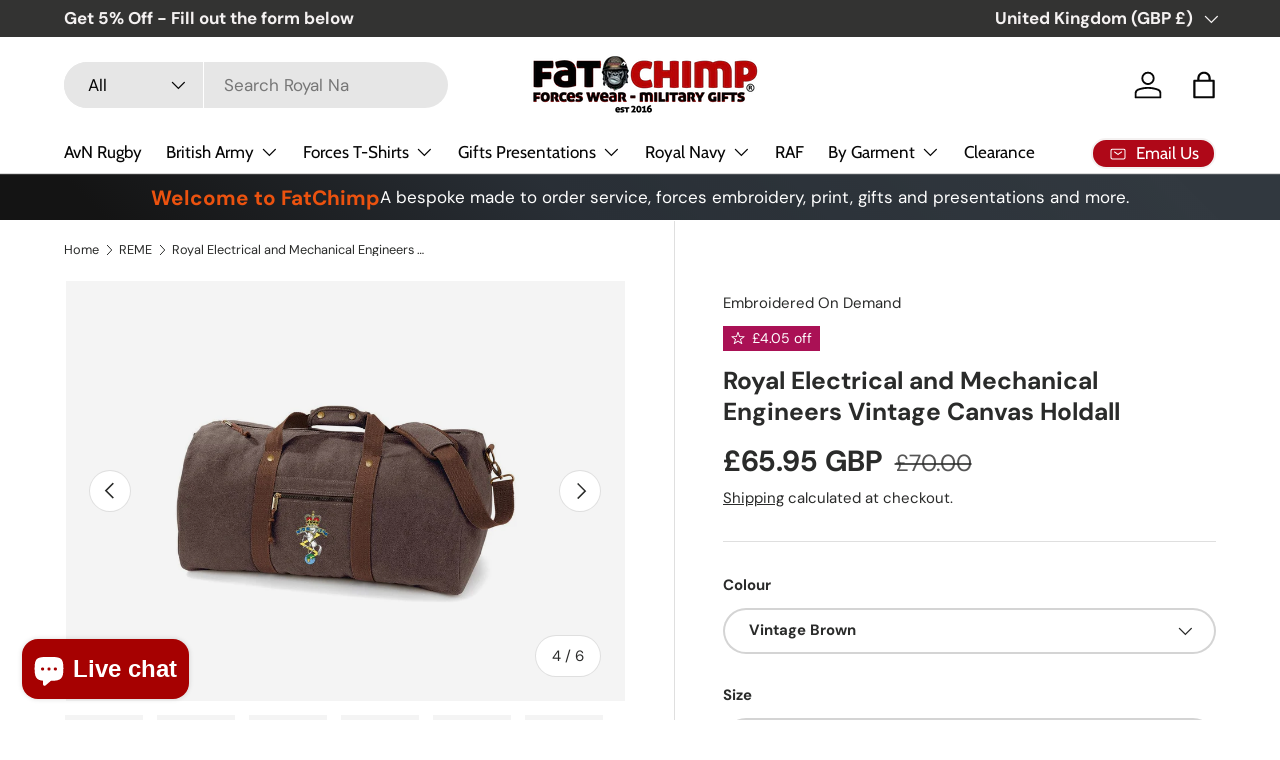

--- FILE ---
content_type: text/html; charset=utf-8
request_url: https://www.fatchimp.co.uk/collections/royal-electrical-and-mechanical-engineers/products/royal-electrical-and-mechanical-engineers-vintage-canvas-holdall
body_size: 56496
content:
<!doctype html>
<html class="no-js" lang="en" dir="ltr">
<head>
<script src="https://sapi.negate.io/script/WPVTjHD0Jjjw7v+4B6MZ9g==?shop=fat-chimp.myshopify.com"></script><meta charset="utf-8">
<meta name="viewport" content="width=device-width,initial-scale=1">
<title>Royal Electrical and Mechanical Engineers Vintage Canvas Holdall &ndash; Fat Chimp Forces Wear &amp; Gifts</title><link rel="canonical" href="https://www.fatchimp.co.uk/products/royal-electrical-and-mechanical-engineers-vintage-canvas-holdall"><link rel="icon" href="//www.fatchimp.co.uk/cdn/shop/files/fat-chimp.png?crop=center&height=48&v=1707785820&width=48" type="image/png">
  <link rel="apple-touch-icon" href="//www.fatchimp.co.uk/cdn/shop/files/fat-chimp.png?crop=center&height=180&v=1707785820&width=180"><meta name="description" content="An excellent travel holdall with the Royal Electrical and Mechanical Engineers logo embroidered on the side of the product. Holdall comes with a Padded hand grip, Detachable adjustable shoulder strap with pad. Two tone webbing details. Vintage brown has solid webbing details. Antique brass effect fittings. Internal valuables pocket."><meta property="og:site_name" content="Fat Chimp Forces Wear &amp; Gifts">
<meta property="og:url" content="https://www.fatchimp.co.uk/products/royal-electrical-and-mechanical-engineers-vintage-canvas-holdall">
<meta property="og:title" content="Royal Electrical and Mechanical Engineers Vintage Canvas Holdall">
<meta property="og:type" content="product">
<meta property="og:description" content="An excellent travel holdall with the Royal Electrical and Mechanical Engineers logo embroidered on the side of the product. Holdall comes with a Padded hand grip, Detachable adjustable shoulder strap with pad. Two tone webbing details. Vintage brown has solid webbing details. Antique brass effect fittings. Internal valuables pocket."><meta property="og:image" content="http://www.fatchimp.co.uk/cdn/shop/files/reme-holdall-navy.jpg?crop=center&height=1200&v=1710425610&width=1200">
  <meta property="og:image:secure_url" content="https://www.fatchimp.co.uk/cdn/shop/files/reme-holdall-navy.jpg?crop=center&height=1200&v=1710425610&width=1200">
  <meta property="og:image:width" content="886">
  <meta property="og:image:height" content="1024"><meta property="og:price:amount" content="65.95">
  <meta property="og:price:currency" content="GBP"><meta name="twitter:site" content="@fatchimp"><meta name="twitter:card" content="summary_large_image">
<meta name="twitter:title" content="Royal Electrical and Mechanical Engineers Vintage Canvas Holdall">
<meta name="twitter:description" content="An excellent travel holdall with the Royal Electrical and Mechanical Engineers logo embroidered on the side of the product. Holdall comes with a Padded hand grip, Detachable adjustable shoulder strap with pad. Two tone webbing details. Vintage brown has solid webbing details. Antique brass effect fittings. Internal valuables pocket.">
<link rel="preload" href="//www.fatchimp.co.uk/cdn/shop/t/61/assets/main.css?v=131442039570320275011711273030" as="style"><style data-shopify>
@font-face {
  font-family: "DM Sans";
  font-weight: 400;
  font-style: normal;
  font-display: swap;
  src: url("//www.fatchimp.co.uk/cdn/fonts/dm_sans/dmsans_n4.ec80bd4dd7e1a334c969c265873491ae56018d72.woff2") format("woff2"),
       url("//www.fatchimp.co.uk/cdn/fonts/dm_sans/dmsans_n4.87bdd914d8a61247b911147ae68e754d695c58a6.woff") format("woff");
}
@font-face {
  font-family: "DM Sans";
  font-weight: 700;
  font-style: normal;
  font-display: swap;
  src: url("//www.fatchimp.co.uk/cdn/fonts/dm_sans/dmsans_n7.97e21d81502002291ea1de8aefb79170c6946ce5.woff2") format("woff2"),
       url("//www.fatchimp.co.uk/cdn/fonts/dm_sans/dmsans_n7.af5c214f5116410ca1d53a2090665620e78e2e1b.woff") format("woff");
}
@font-face {
  font-family: "DM Sans";
  font-weight: 400;
  font-style: italic;
  font-display: swap;
  src: url("//www.fatchimp.co.uk/cdn/fonts/dm_sans/dmsans_i4.b8fe05e69ee95d5a53155c346957d8cbf5081c1a.woff2") format("woff2"),
       url("//www.fatchimp.co.uk/cdn/fonts/dm_sans/dmsans_i4.403fe28ee2ea63e142575c0aa47684d65f8c23a0.woff") format("woff");
}
@font-face {
  font-family: "DM Sans";
  font-weight: 700;
  font-style: italic;
  font-display: swap;
  src: url("//www.fatchimp.co.uk/cdn/fonts/dm_sans/dmsans_i7.52b57f7d7342eb7255084623d98ab83fd96e7f9b.woff2") format("woff2"),
       url("//www.fatchimp.co.uk/cdn/fonts/dm_sans/dmsans_i7.d5e14ef18a1d4a8ce78a4187580b4eb1759c2eda.woff") format("woff");
}
@font-face {
  font-family: "DM Sans";
  font-weight: 700;
  font-style: normal;
  font-display: swap;
  src: url("//www.fatchimp.co.uk/cdn/fonts/dm_sans/dmsans_n7.97e21d81502002291ea1de8aefb79170c6946ce5.woff2") format("woff2"),
       url("//www.fatchimp.co.uk/cdn/fonts/dm_sans/dmsans_n7.af5c214f5116410ca1d53a2090665620e78e2e1b.woff") format("woff");
}
@font-face {
  font-family: Cabin;
  font-weight: 400;
  font-style: normal;
  font-display: swap;
  src: url("//www.fatchimp.co.uk/cdn/fonts/cabin/cabin_n4.cefc6494a78f87584a6f312fea532919154f66fe.woff2") format("woff2"),
       url("//www.fatchimp.co.uk/cdn/fonts/cabin/cabin_n4.8c16611b00f59d27f4b27ce4328dfe514ce77517.woff") format("woff");
}
:root {
      --bg-color: 255 255 255 / 1.0;
      --bg-color-og: 255 255 255 / 1.0;
      --heading-color: 42 43 42;
      --text-color: 42 43 42;
      --text-color-og: 42 43 42;
      --scrollbar-color: 42 43 42;
      --link-color: 42 43 42;
      --link-color-og: 42 43 42;
      --star-color: 255 159 28;--swatch-border-color-default: 212 213 212;
        --swatch-border-color-active: 149 149 149;
        --swatch-card-size: 24px;
        --swatch-variant-picker-size: 64px;--color-scheme-1-bg: 244 244 244 / 1.0;
      --color-scheme-1-grad: linear-gradient(180deg, rgba(244, 244, 244, 1), rgba(244, 244, 244, 1) 100%);
      --color-scheme-1-heading: 42 43 42;
      --color-scheme-1-text: 42 43 42;
      --color-scheme-1-btn-bg: 255 88 13;
      --color-scheme-1-btn-text: 255 255 255;
      --color-scheme-1-btn-bg-hover: 255 124 64;--color-scheme-2-bg: 42 43 42 / 1.0;
      --color-scheme-2-grad: linear-gradient(225deg, rgba(51, 59, 67, 0.88) 8%, rgba(41, 47, 54, 1) 56%, rgba(20, 20, 20, 1) 92%);
      --color-scheme-2-heading: 236 83 15;
      --color-scheme-2-text: 255 255 255;
      --color-scheme-2-btn-bg: 255 88 13;
      --color-scheme-2-btn-text: 255 255 255;
      --color-scheme-2-btn-bg-hover: 255 124 64;--color-scheme-3-bg: 255 88 13 / 1.0;
      --color-scheme-3-grad: linear-gradient(46deg, rgba(234, 73, 0, 1) 8%, rgba(234, 73, 0, 1) 32%, rgba(255, 88, 13, 0.88) 92%);
      --color-scheme-3-heading: 255 255 255;
      --color-scheme-3-text: 255 255 255;
      --color-scheme-3-btn-bg: 42 43 42;
      --color-scheme-3-btn-text: 255 255 255;
      --color-scheme-3-btn-bg-hover: 82 83 82;

      --drawer-bg-color: 255 255 255 / 1.0;
      --drawer-text-color: 42 43 42;

      --panel-bg-color: 244 241 241 / 1.0;
      --panel-heading-color: 42 43 42;
      --panel-text-color: 42 43 42;

      --in-stock-text-color: 44 126 63;
      --low-stock-text-color: 210 134 26;
      --very-low-stock-text-color: 180 12 28;
      --no-stock-text-color: 119 119 119;
      --no-stock-backordered-text-color: 119 119 119;

      --error-bg-color: 252 237 238;
      --error-text-color: 180 12 28;
      --success-bg-color: 232 246 234;
      --success-text-color: 44 126 63;
      --info-bg-color: 228 237 250;
      --info-text-color: 26 102 210;

      --heading-font-family: "DM Sans", sans-serif;
      --heading-font-style: normal;
      --heading-font-weight: 700;
      --heading-scale-start: 4;

      --navigation-font-family: Cabin, sans-serif;
      --navigation-font-style: normal;
      --navigation-font-weight: 400;--heading-text-transform: none;
--subheading-text-transform: none;
      --body-font-family: "DM Sans", sans-serif;
      --body-font-style: normal;
      --body-font-weight: 400;
      --body-font-size: 17;

      --section-gap: 48;
      --heading-gap: calc(8 * var(--space-unit));--grid-column-gap: 20px;--btn-bg-color: 180 12 28;
      --btn-bg-hover-color: 203 51 66;
      --btn-text-color: 255 255 255;
      --btn-bg-color-og: 180 12 28;
      --btn-text-color-og: 255 255 255;
      --btn-alt-bg-color: 180 12 28;
      --btn-alt-bg-alpha: 1.0;
      --btn-alt-text-color: 244 241 241;
      --btn-border-width: 2px;
      --btn-padding-y: 12px;

      
      --btn-border-radius: 28px;
      

      --btn-lg-border-radius: 50%;
      --btn-icon-border-radius: 50%;
      --input-with-btn-inner-radius: var(--btn-border-radius);

      --input-bg-color: 255 255 255 / 1.0;
      --input-text-color: 42 43 42;
      --input-border-width: 2px;
      --input-border-radius: 26px;
      --textarea-border-radius: 12px;
      --input-border-radius: 28px;
      --input-lg-border-radius: 34px;
      --input-bg-color-diff-3: #f7f7f7;
      --input-bg-color-diff-6: #f0f0f0;

      --modal-border-radius: 16px;
      --modal-overlay-color: 0 0 0;
      --modal-overlay-opacity: 0.4;
      --drawer-border-radius: 16px;
      --overlay-border-radius: 0px;--sale-label-bg-color: 170 17 85;
      --sale-label-text-color: 255 255 255;--sold-out-label-bg-color: 42 43 42;
      --sold-out-label-text-color: 255 255 255;--new-label-bg-color: 127 184 0;
      --new-label-text-color: 255 255 255;--preorder-label-bg-color: 0 166 237;
      --preorder-label-text-color: 255 255 255;

      --page-width: 1260px;
      --gutter-sm: 20px;
      --gutter-md: 32px;
      --gutter-lg: 64px;

      --payment-terms-bg-color: #ffffff;

      --coll-card-bg-color: #F9F9F9;
      --coll-card-border-color: #f2f2f2;--card-bg-color: #ffffff;
      --card-text-color: 38 38 43;
      --card-border-color: #ec530f;--blend-bg-color: #f4f4f4;
        
          --aos-animate-duration: 0.6s;
        

        
          --aos-min-width: 0;
        
      

      --reading-width: 48em;
    }

    @media (max-width: 769px) {
      :root {
        --reading-width: 36em;
      }
    }
  </style><link rel="stylesheet" href="//www.fatchimp.co.uk/cdn/shop/t/61/assets/main.css?v=131442039570320275011711273030">
  <script src="//www.fatchimp.co.uk/cdn/shop/t/61/assets/main.js?v=76973528970219100101728896081" defer="defer"></script><link rel="preload" href="//www.fatchimp.co.uk/cdn/fonts/dm_sans/dmsans_n4.ec80bd4dd7e1a334c969c265873491ae56018d72.woff2" as="font" type="font/woff2" crossorigin fetchpriority="high"><link rel="preload" href="//www.fatchimp.co.uk/cdn/fonts/dm_sans/dmsans_n7.97e21d81502002291ea1de8aefb79170c6946ce5.woff2" as="font" type="font/woff2" crossorigin fetchpriority="high"><script>window.performance && window.performance.mark && window.performance.mark('shopify.content_for_header.start');</script><meta name="facebook-domain-verification" content="91lnbm5xh3hfxl9m3fcxwt9z99xseu">
<meta id="shopify-digital-wallet" name="shopify-digital-wallet" content="/8554684/digital_wallets/dialog">
<meta name="shopify-checkout-api-token" content="34ebf6b78ea651b5edf88433c8110292">
<meta id="in-context-paypal-metadata" data-shop-id="8554684" data-venmo-supported="false" data-environment="production" data-locale="en_US" data-paypal-v4="true" data-currency="GBP">
<link rel="alternate" type="application/json+oembed" href="https://www.fatchimp.co.uk/products/royal-electrical-and-mechanical-engineers-vintage-canvas-holdall.oembed">
<script async="async" src="/checkouts/internal/preloads.js?locale=en-GB"></script>
<link rel="preconnect" href="https://shop.app" crossorigin="anonymous">
<script async="async" src="https://shop.app/checkouts/internal/preloads.js?locale=en-GB&shop_id=8554684" crossorigin="anonymous"></script>
<script id="apple-pay-shop-capabilities" type="application/json">{"shopId":8554684,"countryCode":"GB","currencyCode":"GBP","merchantCapabilities":["supports3DS"],"merchantId":"gid:\/\/shopify\/Shop\/8554684","merchantName":"Fat Chimp Forces Wear \u0026 Gifts","requiredBillingContactFields":["postalAddress","email","phone"],"requiredShippingContactFields":["postalAddress","email","phone"],"shippingType":"shipping","supportedNetworks":["visa","maestro","masterCard","amex","discover","elo"],"total":{"type":"pending","label":"Fat Chimp Forces Wear \u0026 Gifts","amount":"1.00"},"shopifyPaymentsEnabled":true,"supportsSubscriptions":true}</script>
<script id="shopify-features" type="application/json">{"accessToken":"34ebf6b78ea651b5edf88433c8110292","betas":["rich-media-storefront-analytics"],"domain":"www.fatchimp.co.uk","predictiveSearch":true,"shopId":8554684,"locale":"en"}</script>
<script>var Shopify = Shopify || {};
Shopify.shop = "fat-chimp.myshopify.com";
Shopify.locale = "en";
Shopify.currency = {"active":"GBP","rate":"1.0"};
Shopify.country = "GB";
Shopify.theme = {"name":"Enterprise | SCPO 24\/03\/2024","id":166397280557,"schema_name":"Enterprise","schema_version":"1.4.2","theme_store_id":1657,"role":"main"};
Shopify.theme.handle = "null";
Shopify.theme.style = {"id":null,"handle":null};
Shopify.cdnHost = "www.fatchimp.co.uk/cdn";
Shopify.routes = Shopify.routes || {};
Shopify.routes.root = "/";</script>
<script type="module">!function(o){(o.Shopify=o.Shopify||{}).modules=!0}(window);</script>
<script>!function(o){function n(){var o=[];function n(){o.push(Array.prototype.slice.apply(arguments))}return n.q=o,n}var t=o.Shopify=o.Shopify||{};t.loadFeatures=n(),t.autoloadFeatures=n()}(window);</script>
<script>
  window.ShopifyPay = window.ShopifyPay || {};
  window.ShopifyPay.apiHost = "shop.app\/pay";
  window.ShopifyPay.redirectState = null;
</script>
<script id="shop-js-analytics" type="application/json">{"pageType":"product"}</script>
<script defer="defer" async type="module" src="//www.fatchimp.co.uk/cdn/shopifycloud/shop-js/modules/v2/client.init-shop-cart-sync_BT-GjEfc.en.esm.js"></script>
<script defer="defer" async type="module" src="//www.fatchimp.co.uk/cdn/shopifycloud/shop-js/modules/v2/chunk.common_D58fp_Oc.esm.js"></script>
<script defer="defer" async type="module" src="//www.fatchimp.co.uk/cdn/shopifycloud/shop-js/modules/v2/chunk.modal_xMitdFEc.esm.js"></script>
<script type="module">
  await import("//www.fatchimp.co.uk/cdn/shopifycloud/shop-js/modules/v2/client.init-shop-cart-sync_BT-GjEfc.en.esm.js");
await import("//www.fatchimp.co.uk/cdn/shopifycloud/shop-js/modules/v2/chunk.common_D58fp_Oc.esm.js");
await import("//www.fatchimp.co.uk/cdn/shopifycloud/shop-js/modules/v2/chunk.modal_xMitdFEc.esm.js");

  window.Shopify.SignInWithShop?.initShopCartSync?.({"fedCMEnabled":true,"windoidEnabled":true});

</script>
<script defer="defer" async type="module" src="//www.fatchimp.co.uk/cdn/shopifycloud/shop-js/modules/v2/client.payment-terms_Ci9AEqFq.en.esm.js"></script>
<script defer="defer" async type="module" src="//www.fatchimp.co.uk/cdn/shopifycloud/shop-js/modules/v2/chunk.common_D58fp_Oc.esm.js"></script>
<script defer="defer" async type="module" src="//www.fatchimp.co.uk/cdn/shopifycloud/shop-js/modules/v2/chunk.modal_xMitdFEc.esm.js"></script>
<script type="module">
  await import("//www.fatchimp.co.uk/cdn/shopifycloud/shop-js/modules/v2/client.payment-terms_Ci9AEqFq.en.esm.js");
await import("//www.fatchimp.co.uk/cdn/shopifycloud/shop-js/modules/v2/chunk.common_D58fp_Oc.esm.js");
await import("//www.fatchimp.co.uk/cdn/shopifycloud/shop-js/modules/v2/chunk.modal_xMitdFEc.esm.js");

  
</script>
<script>
  window.Shopify = window.Shopify || {};
  if (!window.Shopify.featureAssets) window.Shopify.featureAssets = {};
  window.Shopify.featureAssets['shop-js'] = {"shop-cart-sync":["modules/v2/client.shop-cart-sync_DZOKe7Ll.en.esm.js","modules/v2/chunk.common_D58fp_Oc.esm.js","modules/v2/chunk.modal_xMitdFEc.esm.js"],"init-fed-cm":["modules/v2/client.init-fed-cm_B6oLuCjv.en.esm.js","modules/v2/chunk.common_D58fp_Oc.esm.js","modules/v2/chunk.modal_xMitdFEc.esm.js"],"shop-cash-offers":["modules/v2/client.shop-cash-offers_D2sdYoxE.en.esm.js","modules/v2/chunk.common_D58fp_Oc.esm.js","modules/v2/chunk.modal_xMitdFEc.esm.js"],"shop-login-button":["modules/v2/client.shop-login-button_QeVjl5Y3.en.esm.js","modules/v2/chunk.common_D58fp_Oc.esm.js","modules/v2/chunk.modal_xMitdFEc.esm.js"],"pay-button":["modules/v2/client.pay-button_DXTOsIq6.en.esm.js","modules/v2/chunk.common_D58fp_Oc.esm.js","modules/v2/chunk.modal_xMitdFEc.esm.js"],"shop-button":["modules/v2/client.shop-button_DQZHx9pm.en.esm.js","modules/v2/chunk.common_D58fp_Oc.esm.js","modules/v2/chunk.modal_xMitdFEc.esm.js"],"avatar":["modules/v2/client.avatar_BTnouDA3.en.esm.js"],"init-windoid":["modules/v2/client.init-windoid_CR1B-cfM.en.esm.js","modules/v2/chunk.common_D58fp_Oc.esm.js","modules/v2/chunk.modal_xMitdFEc.esm.js"],"init-shop-for-new-customer-accounts":["modules/v2/client.init-shop-for-new-customer-accounts_C_vY_xzh.en.esm.js","modules/v2/client.shop-login-button_QeVjl5Y3.en.esm.js","modules/v2/chunk.common_D58fp_Oc.esm.js","modules/v2/chunk.modal_xMitdFEc.esm.js"],"init-shop-email-lookup-coordinator":["modules/v2/client.init-shop-email-lookup-coordinator_BI7n9ZSv.en.esm.js","modules/v2/chunk.common_D58fp_Oc.esm.js","modules/v2/chunk.modal_xMitdFEc.esm.js"],"init-shop-cart-sync":["modules/v2/client.init-shop-cart-sync_BT-GjEfc.en.esm.js","modules/v2/chunk.common_D58fp_Oc.esm.js","modules/v2/chunk.modal_xMitdFEc.esm.js"],"shop-toast-manager":["modules/v2/client.shop-toast-manager_DiYdP3xc.en.esm.js","modules/v2/chunk.common_D58fp_Oc.esm.js","modules/v2/chunk.modal_xMitdFEc.esm.js"],"init-customer-accounts":["modules/v2/client.init-customer-accounts_D9ZNqS-Q.en.esm.js","modules/v2/client.shop-login-button_QeVjl5Y3.en.esm.js","modules/v2/chunk.common_D58fp_Oc.esm.js","modules/v2/chunk.modal_xMitdFEc.esm.js"],"init-customer-accounts-sign-up":["modules/v2/client.init-customer-accounts-sign-up_iGw4briv.en.esm.js","modules/v2/client.shop-login-button_QeVjl5Y3.en.esm.js","modules/v2/chunk.common_D58fp_Oc.esm.js","modules/v2/chunk.modal_xMitdFEc.esm.js"],"shop-follow-button":["modules/v2/client.shop-follow-button_CqMgW2wH.en.esm.js","modules/v2/chunk.common_D58fp_Oc.esm.js","modules/v2/chunk.modal_xMitdFEc.esm.js"],"checkout-modal":["modules/v2/client.checkout-modal_xHeaAweL.en.esm.js","modules/v2/chunk.common_D58fp_Oc.esm.js","modules/v2/chunk.modal_xMitdFEc.esm.js"],"shop-login":["modules/v2/client.shop-login_D91U-Q7h.en.esm.js","modules/v2/chunk.common_D58fp_Oc.esm.js","modules/v2/chunk.modal_xMitdFEc.esm.js"],"lead-capture":["modules/v2/client.lead-capture_BJmE1dJe.en.esm.js","modules/v2/chunk.common_D58fp_Oc.esm.js","modules/v2/chunk.modal_xMitdFEc.esm.js"],"payment-terms":["modules/v2/client.payment-terms_Ci9AEqFq.en.esm.js","modules/v2/chunk.common_D58fp_Oc.esm.js","modules/v2/chunk.modal_xMitdFEc.esm.js"]};
</script>
<script>(function() {
  var isLoaded = false;
  function asyncLoad() {
    if (isLoaded) return;
    isLoaded = true;
    var urls = ["https:\/\/ecommplugins-scripts.trustpilot.com\/v2.1\/js\/header.min.js?settings=eyJrZXkiOiJ0N2xTMXpWeXhQcEFtYlE5IiwicyI6InNrdSJ9\u0026v=2.5\u0026shop=fat-chimp.myshopify.com","https:\/\/ecommplugins-trustboxsettings.trustpilot.com\/fat-chimp.myshopify.com.js?settings=1742597702413\u0026shop=fat-chimp.myshopify.com","https:\/\/widget.trustpilot.com\/bootstrap\/v5\/tp.widget.sync.bootstrap.min.js?shop=fat-chimp.myshopify.com","https:\/\/ecommplugins-scripts.trustpilot.com\/v2.1\/js\/success.min.js?settings=eyJrZXkiOiJ0N2xTMXpWeXhQcEFtYlE5IiwicyI6InNrdSIsInQiOlsib3JkZXJzL2Z1bGZpbGxlZCJdLCJ2IjoiIiwiYSI6IlNob3BpZnktMjAyMS0wNCJ9\u0026shop=fat-chimp.myshopify.com"];
    for (var i = 0; i < urls.length; i++) {
      var s = document.createElement('script');
      s.type = 'text/javascript';
      s.async = true;
      s.src = urls[i];
      var x = document.getElementsByTagName('script')[0];
      x.parentNode.insertBefore(s, x);
    }
  };
  if(window.attachEvent) {
    window.attachEvent('onload', asyncLoad);
  } else {
    window.addEventListener('load', asyncLoad, false);
  }
})();</script>
<script id="__st">var __st={"a":8554684,"offset":0,"reqid":"97332cdb-b211-49c6-9a1d-5781c3eec136-1769253971","pageurl":"www.fatchimp.co.uk\/collections\/royal-electrical-and-mechanical-engineers\/products\/royal-electrical-and-mechanical-engineers-vintage-canvas-holdall","u":"8615484eeb72","p":"product","rtyp":"product","rid":8729303187757};</script>
<script>window.ShopifyPaypalV4VisibilityTracking = true;</script>
<script id="captcha-bootstrap">!function(){'use strict';const t='contact',e='account',n='new_comment',o=[[t,t],['blogs',n],['comments',n],[t,'customer']],c=[[e,'customer_login'],[e,'guest_login'],[e,'recover_customer_password'],[e,'create_customer']],r=t=>t.map((([t,e])=>`form[action*='/${t}']:not([data-nocaptcha='true']) input[name='form_type'][value='${e}']`)).join(','),a=t=>()=>t?[...document.querySelectorAll(t)].map((t=>t.form)):[];function s(){const t=[...o],e=r(t);return a(e)}const i='password',u='form_key',d=['recaptcha-v3-token','g-recaptcha-response','h-captcha-response',i],f=()=>{try{return window.sessionStorage}catch{return}},m='__shopify_v',_=t=>t.elements[u];function p(t,e,n=!1){try{const o=window.sessionStorage,c=JSON.parse(o.getItem(e)),{data:r}=function(t){const{data:e,action:n}=t;return t[m]||n?{data:e,action:n}:{data:t,action:n}}(c);for(const[e,n]of Object.entries(r))t.elements[e]&&(t.elements[e].value=n);n&&o.removeItem(e)}catch(o){console.error('form repopulation failed',{error:o})}}const l='form_type',E='cptcha';function T(t){t.dataset[E]=!0}const w=window,h=w.document,L='Shopify',v='ce_forms',y='captcha';let A=!1;((t,e)=>{const n=(g='f06e6c50-85a8-45c8-87d0-21a2b65856fe',I='https://cdn.shopify.com/shopifycloud/storefront-forms-hcaptcha/ce_storefront_forms_captcha_hcaptcha.v1.5.2.iife.js',D={infoText:'Protected by hCaptcha',privacyText:'Privacy',termsText:'Terms'},(t,e,n)=>{const o=w[L][v],c=o.bindForm;if(c)return c(t,g,e,D).then(n);var r;o.q.push([[t,g,e,D],n]),r=I,A||(h.body.append(Object.assign(h.createElement('script'),{id:'captcha-provider',async:!0,src:r})),A=!0)});var g,I,D;w[L]=w[L]||{},w[L][v]=w[L][v]||{},w[L][v].q=[],w[L][y]=w[L][y]||{},w[L][y].protect=function(t,e){n(t,void 0,e),T(t)},Object.freeze(w[L][y]),function(t,e,n,w,h,L){const[v,y,A,g]=function(t,e,n){const i=e?o:[],u=t?c:[],d=[...i,...u],f=r(d),m=r(i),_=r(d.filter((([t,e])=>n.includes(e))));return[a(f),a(m),a(_),s()]}(w,h,L),I=t=>{const e=t.target;return e instanceof HTMLFormElement?e:e&&e.form},D=t=>v().includes(t);t.addEventListener('submit',(t=>{const e=I(t);if(!e)return;const n=D(e)&&!e.dataset.hcaptchaBound&&!e.dataset.recaptchaBound,o=_(e),c=g().includes(e)&&(!o||!o.value);(n||c)&&t.preventDefault(),c&&!n&&(function(t){try{if(!f())return;!function(t){const e=f();if(!e)return;const n=_(t);if(!n)return;const o=n.value;o&&e.removeItem(o)}(t);const e=Array.from(Array(32),(()=>Math.random().toString(36)[2])).join('');!function(t,e){_(t)||t.append(Object.assign(document.createElement('input'),{type:'hidden',name:u})),t.elements[u].value=e}(t,e),function(t,e){const n=f();if(!n)return;const o=[...t.querySelectorAll(`input[type='${i}']`)].map((({name:t})=>t)),c=[...d,...o],r={};for(const[a,s]of new FormData(t).entries())c.includes(a)||(r[a]=s);n.setItem(e,JSON.stringify({[m]:1,action:t.action,data:r}))}(t,e)}catch(e){console.error('failed to persist form',e)}}(e),e.submit())}));const S=(t,e)=>{t&&!t.dataset[E]&&(n(t,e.some((e=>e===t))),T(t))};for(const o of['focusin','change'])t.addEventListener(o,(t=>{const e=I(t);D(e)&&S(e,y())}));const B=e.get('form_key'),M=e.get(l),P=B&&M;t.addEventListener('DOMContentLoaded',(()=>{const t=y();if(P)for(const e of t)e.elements[l].value===M&&p(e,B);[...new Set([...A(),...v().filter((t=>'true'===t.dataset.shopifyCaptcha))])].forEach((e=>S(e,t)))}))}(h,new URLSearchParams(w.location.search),n,t,e,['guest_login'])})(!0,!0)}();</script>
<script integrity="sha256-4kQ18oKyAcykRKYeNunJcIwy7WH5gtpwJnB7kiuLZ1E=" data-source-attribution="shopify.loadfeatures" defer="defer" src="//www.fatchimp.co.uk/cdn/shopifycloud/storefront/assets/storefront/load_feature-a0a9edcb.js" crossorigin="anonymous"></script>
<script crossorigin="anonymous" defer="defer" src="//www.fatchimp.co.uk/cdn/shopifycloud/storefront/assets/shopify_pay/storefront-65b4c6d7.js?v=20250812"></script>
<script data-source-attribution="shopify.dynamic_checkout.dynamic.init">var Shopify=Shopify||{};Shopify.PaymentButton=Shopify.PaymentButton||{isStorefrontPortableWallets:!0,init:function(){window.Shopify.PaymentButton.init=function(){};var t=document.createElement("script");t.src="https://www.fatchimp.co.uk/cdn/shopifycloud/portable-wallets/latest/portable-wallets.en.js",t.type="module",document.head.appendChild(t)}};
</script>
<script data-source-attribution="shopify.dynamic_checkout.buyer_consent">
  function portableWalletsHideBuyerConsent(e){var t=document.getElementById("shopify-buyer-consent"),n=document.getElementById("shopify-subscription-policy-button");t&&n&&(t.classList.add("hidden"),t.setAttribute("aria-hidden","true"),n.removeEventListener("click",e))}function portableWalletsShowBuyerConsent(e){var t=document.getElementById("shopify-buyer-consent"),n=document.getElementById("shopify-subscription-policy-button");t&&n&&(t.classList.remove("hidden"),t.removeAttribute("aria-hidden"),n.addEventListener("click",e))}window.Shopify?.PaymentButton&&(window.Shopify.PaymentButton.hideBuyerConsent=portableWalletsHideBuyerConsent,window.Shopify.PaymentButton.showBuyerConsent=portableWalletsShowBuyerConsent);
</script>
<script data-source-attribution="shopify.dynamic_checkout.cart.bootstrap">document.addEventListener("DOMContentLoaded",(function(){function t(){return document.querySelector("shopify-accelerated-checkout-cart, shopify-accelerated-checkout")}if(t())Shopify.PaymentButton.init();else{new MutationObserver((function(e,n){t()&&(Shopify.PaymentButton.init(),n.disconnect())})).observe(document.body,{childList:!0,subtree:!0})}}));
</script>
<script id='scb4127' type='text/javascript' async='' src='https://www.fatchimp.co.uk/cdn/shopifycloud/privacy-banner/storefront-banner.js'></script><link id="shopify-accelerated-checkout-styles" rel="stylesheet" media="screen" href="https://www.fatchimp.co.uk/cdn/shopifycloud/portable-wallets/latest/accelerated-checkout-backwards-compat.css" crossorigin="anonymous">
<style id="shopify-accelerated-checkout-cart">
        #shopify-buyer-consent {
  margin-top: 1em;
  display: inline-block;
  width: 100%;
}

#shopify-buyer-consent.hidden {
  display: none;
}

#shopify-subscription-policy-button {
  background: none;
  border: none;
  padding: 0;
  text-decoration: underline;
  font-size: inherit;
  cursor: pointer;
}

#shopify-subscription-policy-button::before {
  box-shadow: none;
}

      </style>
<script id="sections-script" data-sections="header,footer" defer="defer" src="//www.fatchimp.co.uk/cdn/shop/t/61/compiled_assets/scripts.js?v=43435"></script>
<script>window.performance && window.performance.mark && window.performance.mark('shopify.content_for_header.end');</script>

<script>
    window.BOLD = window.BOLD || {};
        window.BOLD.options = window.BOLD.options || {};
        window.BOLD.options.settings = window.BOLD.options.settings || {};
        window.BOLD.options.settings.v1_variant_mode = window.BOLD.options.settings.v1_variant_mode || true;
        window.BOLD.options.settings.hybrid_fix_auto_insert_inputs =
        window.BOLD.options.settings.hybrid_fix_auto_insert_inputs || true;
</script>
<script>window.BOLD = window.BOLD || {};
    window.BOLD.common = window.BOLD.common || {};
    window.BOLD.common.Shopify = window.BOLD.common.Shopify || {};
    window.BOLD.common.Shopify.shop = {
      domain: 'www.fatchimp.co.uk',
      permanent_domain: 'fat-chimp.myshopify.com',
      url: 'https://www.fatchimp.co.uk',
      secure_url: 'https://www.fatchimp.co.uk',money_format: "\u0026pound;{{amount}}",currency: "GBP"
    };
    window.BOLD.common.Shopify.customer = {
      id: null,
      tags: null,
    };
    window.BOLD.common.Shopify.cart = {"note":null,"attributes":{},"original_total_price":0,"total_price":0,"total_discount":0,"total_weight":0.0,"item_count":0,"items":[],"requires_shipping":false,"currency":"GBP","items_subtotal_price":0,"cart_level_discount_applications":[],"checkout_charge_amount":0};
    window.BOLD.common.template = 'product';window.BOLD.common.Shopify.formatMoney = function(money, format) {
        function n(t, e) {
            return "undefined" == typeof t ? e : t
        }
        function r(t, e, r, i) {
            if (e = n(e, 2),
                r = n(r, ","),
                i = n(i, "."),
            isNaN(t) || null == t)
                return 0;
            t = (t / 100).toFixed(e);
            var o = t.split(".")
                , a = o[0].replace(/(\d)(?=(\d\d\d)+(?!\d))/g, "$1" + r)
                , s = o[1] ? i + o[1] : "";
            return a + s
        }
        "string" == typeof money && (money = money.replace(".", ""));
        var i = ""
            , o = /\{\{\s*(\w+)\s*\}\}/
            , a = format || window.BOLD.common.Shopify.shop.money_format || window.Shopify.money_format || "$ {{ amount }}";
        switch (a.match(o)[1]) {
            case "amount":
                i = r(money, 2, ",", ".");
                break;
            case "amount_no_decimals":
                i = r(money, 0, ",", ".");
                break;
            case "amount_with_comma_separator":
                i = r(money, 2, ".", ",");
                break;
            case "amount_no_decimals_with_comma_separator":
                i = r(money, 0, ".", ",");
                break;
            case "amount_with_space_separator":
                i = r(money, 2, " ", ",");
                break;
            case "amount_no_decimals_with_space_separator":
                i = r(money, 0, " ", ",");
                break;
            case "amount_with_apostrophe_separator":
                i = r(money, 2, "'", ".");
                break;
        }
        return a.replace(o, i);
    };
    window.BOLD.common.Shopify.saveProduct = function (handle, product) {
      if (typeof handle === 'string' && typeof window.BOLD.common.Shopify.products[handle] === 'undefined') {
        if (typeof product === 'number') {
          window.BOLD.common.Shopify.handles[product] = handle;
          product = { id: product };
        }
        window.BOLD.common.Shopify.products[handle] = product;
      }
    };
    window.BOLD.common.Shopify.saveVariant = function (variant_id, variant) {
      if (typeof variant_id === 'number' && typeof window.BOLD.common.Shopify.variants[variant_id] === 'undefined') {
        window.BOLD.common.Shopify.variants[variant_id] = variant;
      }
    };window.BOLD.common.Shopify.products = window.BOLD.common.Shopify.products || {};
    window.BOLD.common.Shopify.variants = window.BOLD.common.Shopify.variants || {};
    window.BOLD.common.Shopify.handles = window.BOLD.common.Shopify.handles || {};window.BOLD.common.Shopify.handle = "royal-electrical-and-mechanical-engineers-vintage-canvas-holdall"
window.BOLD.common.Shopify.saveProduct("royal-electrical-and-mechanical-engineers-vintage-canvas-holdall", 8729303187757);window.BOLD.common.Shopify.saveVariant(46896682434861, { product_id: 8729303187757, product_handle: "royal-electrical-and-mechanical-engineers-vintage-canvas-holdall", price: 6595, group_id: '', csp_metafield: {}});window.BOLD.common.Shopify.saveVariant(46896682467629, { product_id: 8729303187757, product_handle: "royal-electrical-and-mechanical-engineers-vintage-canvas-holdall", price: 6595, group_id: '', csp_metafield: {}});window.BOLD.common.Shopify.saveVariant(46896682533165, { product_id: 8729303187757, product_handle: "royal-electrical-and-mechanical-engineers-vintage-canvas-holdall", price: 6595, group_id: '', csp_metafield: {}});window.BOLD.common.Shopify.saveVariant(46896682565933, { product_id: 8729303187757, product_handle: "royal-electrical-and-mechanical-engineers-vintage-canvas-holdall", price: 6595, group_id: '', csp_metafield: {}});window.BOLD.common.Shopify.saveVariant(46896682598701, { product_id: 8729303187757, product_handle: "royal-electrical-and-mechanical-engineers-vintage-canvas-holdall", price: 6595, group_id: '', csp_metafield: {}});window.BOLD.common.Shopify.saveVariant(46896682631469, { product_id: 8729303187757, product_handle: "royal-electrical-and-mechanical-engineers-vintage-canvas-holdall", price: 6595, group_id: '', csp_metafield: {}});window.BOLD.apps_installed = {"Product Options":2} || {};window.BOLD.common.Shopify.saveProduct("grumpy-old-reme-veteran-printed-t-shirt", 8507426701613);window.BOLD.common.Shopify.saveVariant(45714817122605, { product_id: 8507426701613, product_handle: "grumpy-old-reme-veteran-printed-t-shirt", price: 2395, group_id: '', csp_metafield: {}});window.BOLD.common.Shopify.saveVariant(45714817155373, { product_id: 8507426701613, product_handle: "grumpy-old-reme-veteran-printed-t-shirt", price: 2395, group_id: '', csp_metafield: {}});window.BOLD.common.Shopify.saveVariant(45714817188141, { product_id: 8507426701613, product_handle: "grumpy-old-reme-veteran-printed-t-shirt", price: 2395, group_id: '', csp_metafield: {}});window.BOLD.common.Shopify.saveVariant(45714817220909, { product_id: 8507426701613, product_handle: "grumpy-old-reme-veteran-printed-t-shirt", price: 2395, group_id: '', csp_metafield: {}});window.BOLD.common.Shopify.saveVariant(45714817253677, { product_id: 8507426701613, product_handle: "grumpy-old-reme-veteran-printed-t-shirt", price: 2395, group_id: '', csp_metafield: {}});window.BOLD.common.Shopify.saveVariant(45714817286445, { product_id: 8507426701613, product_handle: "grumpy-old-reme-veteran-printed-t-shirt", price: 2395, group_id: '', csp_metafield: {}});window.BOLD.common.Shopify.saveVariant(45714817319213, { product_id: 8507426701613, product_handle: "grumpy-old-reme-veteran-printed-t-shirt", price: 2395, group_id: '', csp_metafield: {}});window.BOLD.common.Shopify.saveVariant(45714817351981, { product_id: 8507426701613, product_handle: "grumpy-old-reme-veteran-printed-t-shirt", price: 2395, group_id: '', csp_metafield: {}});window.BOLD.common.Shopify.saveVariant(45714817384749, { product_id: 8507426701613, product_handle: "grumpy-old-reme-veteran-printed-t-shirt", price: 2395, group_id: '', csp_metafield: {}});window.BOLD.common.Shopify.saveVariant(45714817417517, { product_id: 8507426701613, product_handle: "grumpy-old-reme-veteran-printed-t-shirt", price: 2395, group_id: '', csp_metafield: {}});window.BOLD.common.Shopify.saveVariant(45714817450285, { product_id: 8507426701613, product_handle: "grumpy-old-reme-veteran-printed-t-shirt", price: 2395, group_id: '', csp_metafield: {}});window.BOLD.common.Shopify.saveVariant(45714817483053, { product_id: 8507426701613, product_handle: "grumpy-old-reme-veteran-printed-t-shirt", price: 2395, group_id: '', csp_metafield: {}});window.BOLD.common.Shopify.saveVariant(45714817515821, { product_id: 8507426701613, product_handle: "grumpy-old-reme-veteran-printed-t-shirt", price: 2395, group_id: '', csp_metafield: {}});window.BOLD.common.Shopify.saveVariant(45714817548589, { product_id: 8507426701613, product_handle: "grumpy-old-reme-veteran-printed-t-shirt", price: 2395, group_id: '', csp_metafield: {}});window.BOLD.common.Shopify.saveVariant(45714817581357, { product_id: 8507426701613, product_handle: "grumpy-old-reme-veteran-printed-t-shirt", price: 2395, group_id: '', csp_metafield: {}});window.BOLD.common.Shopify.saveVariant(45714817614125, { product_id: 8507426701613, product_handle: "grumpy-old-reme-veteran-printed-t-shirt", price: 2395, group_id: '', csp_metafield: {}});window.BOLD.common.Shopify.saveVariant(45714817646893, { product_id: 8507426701613, product_handle: "grumpy-old-reme-veteran-printed-t-shirt", price: 2395, group_id: '', csp_metafield: {}});window.BOLD.common.Shopify.saveVariant(45714817679661, { product_id: 8507426701613, product_handle: "grumpy-old-reme-veteran-printed-t-shirt", price: 2395, group_id: '', csp_metafield: {}});window.BOLD.common.Shopify.saveVariant(45714817712429, { product_id: 8507426701613, product_handle: "grumpy-old-reme-veteran-printed-t-shirt", price: 2395, group_id: '', csp_metafield: {}});window.BOLD.common.Shopify.saveVariant(45714817745197, { product_id: 8507426701613, product_handle: "grumpy-old-reme-veteran-printed-t-shirt", price: 2395, group_id: '', csp_metafield: {}});window.BOLD.common.Shopify.saveVariant(45714817777965, { product_id: 8507426701613, product_handle: "grumpy-old-reme-veteran-printed-t-shirt", price: 2395, group_id: '', csp_metafield: {}});window.BOLD.common.Shopify.saveVariant(45714817810733, { product_id: 8507426701613, product_handle: "grumpy-old-reme-veteran-printed-t-shirt", price: 2395, group_id: '', csp_metafield: {}});window.BOLD.common.Shopify.saveVariant(45714817843501, { product_id: 8507426701613, product_handle: "grumpy-old-reme-veteran-printed-t-shirt", price: 2395, group_id: '', csp_metafield: {}});window.BOLD.common.Shopify.saveVariant(45714817876269, { product_id: 8507426701613, product_handle: "grumpy-old-reme-veteran-printed-t-shirt", price: 2395, group_id: '', csp_metafield: {}});window.BOLD.common.Shopify.saveVariant(45714817909037, { product_id: 8507426701613, product_handle: "grumpy-old-reme-veteran-printed-t-shirt", price: 2395, group_id: '', csp_metafield: {}});window.BOLD.common.Shopify.saveVariant(45714817941805, { product_id: 8507426701613, product_handle: "grumpy-old-reme-veteran-printed-t-shirt", price: 2395, group_id: '', csp_metafield: {}});window.BOLD.common.Shopify.saveVariant(45714817974573, { product_id: 8507426701613, product_handle: "grumpy-old-reme-veteran-printed-t-shirt", price: 2395, group_id: '', csp_metafield: {}});window.BOLD.common.Shopify.saveVariant(45714818007341, { product_id: 8507426701613, product_handle: "grumpy-old-reme-veteran-printed-t-shirt", price: 2395, group_id: '', csp_metafield: {}});window.BOLD.common.Shopify.saveVariant(45714818040109, { product_id: 8507426701613, product_handle: "grumpy-old-reme-veteran-printed-t-shirt", price: 2395, group_id: '', csp_metafield: {}});window.BOLD.common.Shopify.saveVariant(45714818072877, { product_id: 8507426701613, product_handle: "grumpy-old-reme-veteran-printed-t-shirt", price: 2395, group_id: '', csp_metafield: {}});window.BOLD.common.Shopify.saveVariant(45714818105645, { product_id: 8507426701613, product_handle: "grumpy-old-reme-veteran-printed-t-shirt", price: 2395, group_id: '', csp_metafield: {}});window.BOLD.common.Shopify.saveVariant(45714818138413, { product_id: 8507426701613, product_handle: "grumpy-old-reme-veteran-printed-t-shirt", price: 2395, group_id: '', csp_metafield: {}});window.BOLD.common.Shopify.saveVariant(45714818171181, { product_id: 8507426701613, product_handle: "grumpy-old-reme-veteran-printed-t-shirt", price: 2395, group_id: '', csp_metafield: {}});window.BOLD.common.Shopify.saveVariant(45714818203949, { product_id: 8507426701613, product_handle: "grumpy-old-reme-veteran-printed-t-shirt", price: 2395, group_id: '', csp_metafield: {}});window.BOLD.common.Shopify.saveVariant(45714818236717, { product_id: 8507426701613, product_handle: "grumpy-old-reme-veteran-printed-t-shirt", price: 2395, group_id: '', csp_metafield: {}});window.BOLD.common.Shopify.saveVariant(45714818269485, { product_id: 8507426701613, product_handle: "grumpy-old-reme-veteran-printed-t-shirt", price: 2395, group_id: '', csp_metafield: {}});window.BOLD.common.Shopify.saveVariant(45714818302253, { product_id: 8507426701613, product_handle: "grumpy-old-reme-veteran-printed-t-shirt", price: 2395, group_id: '', csp_metafield: {}});window.BOLD.common.Shopify.saveVariant(45714818335021, { product_id: 8507426701613, product_handle: "grumpy-old-reme-veteran-printed-t-shirt", price: 2395, group_id: '', csp_metafield: {}});window.BOLD.common.Shopify.saveVariant(45714818367789, { product_id: 8507426701613, product_handle: "grumpy-old-reme-veteran-printed-t-shirt", price: 2395, group_id: '', csp_metafield: {}});window.BOLD.common.Shopify.saveVariant(45714818400557, { product_id: 8507426701613, product_handle: "grumpy-old-reme-veteran-printed-t-shirt", price: 2395, group_id: '', csp_metafield: {}});window.BOLD.common.Shopify.saveVariant(45714818433325, { product_id: 8507426701613, product_handle: "grumpy-old-reme-veteran-printed-t-shirt", price: 2395, group_id: '', csp_metafield: {}});window.BOLD.common.Shopify.saveVariant(45714818466093, { product_id: 8507426701613, product_handle: "grumpy-old-reme-veteran-printed-t-shirt", price: 2395, group_id: '', csp_metafield: {}});window.BOLD.common.Shopify.saveVariant(45714818498861, { product_id: 8507426701613, product_handle: "grumpy-old-reme-veteran-printed-t-shirt", price: 2395, group_id: '', csp_metafield: {}});window.BOLD.common.Shopify.saveVariant(45714818531629, { product_id: 8507426701613, product_handle: "grumpy-old-reme-veteran-printed-t-shirt", price: 2395, group_id: '', csp_metafield: {}});window.BOLD.common.Shopify.saveVariant(45714818564397, { product_id: 8507426701613, product_handle: "grumpy-old-reme-veteran-printed-t-shirt", price: 2395, group_id: '', csp_metafield: {}});window.BOLD.common.Shopify.saveVariant(45714818597165, { product_id: 8507426701613, product_handle: "grumpy-old-reme-veteran-printed-t-shirt", price: 2395, group_id: '', csp_metafield: {}});window.BOLD.common.Shopify.saveVariant(45714818629933, { product_id: 8507426701613, product_handle: "grumpy-old-reme-veteran-printed-t-shirt", price: 2395, group_id: '', csp_metafield: {}});window.BOLD.common.Shopify.saveVariant(45714818662701, { product_id: 8507426701613, product_handle: "grumpy-old-reme-veteran-printed-t-shirt", price: 2395, group_id: '', csp_metafield: {}});window.BOLD.common.Shopify.saveVariant(45714818728237, { product_id: 8507426701613, product_handle: "grumpy-old-reme-veteran-printed-t-shirt", price: 2395, group_id: '', csp_metafield: {}});window.BOLD.common.Shopify.saveVariant(45714818761005, { product_id: 8507426701613, product_handle: "grumpy-old-reme-veteran-printed-t-shirt", price: 2395, group_id: '', csp_metafield: {}});window.BOLD.common.Shopify.saveVariant(45714818826541, { product_id: 8507426701613, product_handle: "grumpy-old-reme-veteran-printed-t-shirt", price: 2395, group_id: '', csp_metafield: {}});window.BOLD.common.Shopify.saveVariant(45714818859309, { product_id: 8507426701613, product_handle: "grumpy-old-reme-veteran-printed-t-shirt", price: 2395, group_id: '', csp_metafield: {}});window.BOLD.common.Shopify.saveVariant(45714818924845, { product_id: 8507426701613, product_handle: "grumpy-old-reme-veteran-printed-t-shirt", price: 2395, group_id: '', csp_metafield: {}});window.BOLD.common.Shopify.saveVariant(45714818957613, { product_id: 8507426701613, product_handle: "grumpy-old-reme-veteran-printed-t-shirt", price: 2395, group_id: '', csp_metafield: {}});window.BOLD.common.Shopify.saveVariant(45714819023149, { product_id: 8507426701613, product_handle: "grumpy-old-reme-veteran-printed-t-shirt", price: 2395, group_id: '', csp_metafield: {}});window.BOLD.common.Shopify.saveVariant(45714819055917, { product_id: 8507426701613, product_handle: "grumpy-old-reme-veteran-printed-t-shirt", price: 2395, group_id: '', csp_metafield: {}});window.BOLD.common.Shopify.saveVariant(45714819121453, { product_id: 8507426701613, product_handle: "grumpy-old-reme-veteran-printed-t-shirt", price: 2395, group_id: '', csp_metafield: {}});window.BOLD.common.Shopify.saveVariant(45714819154221, { product_id: 8507426701613, product_handle: "grumpy-old-reme-veteran-printed-t-shirt", price: 2395, group_id: '', csp_metafield: {}});window.BOLD.common.Shopify.saveVariant(45714819186989, { product_id: 8507426701613, product_handle: "grumpy-old-reme-veteran-printed-t-shirt", price: 2395, group_id: '', csp_metafield: {}});window.BOLD.common.Shopify.saveVariant(45714819219757, { product_id: 8507426701613, product_handle: "grumpy-old-reme-veteran-printed-t-shirt", price: 2395, group_id: '', csp_metafield: {}});window.BOLD.common.Shopify.saveVariant(45714819252525, { product_id: 8507426701613, product_handle: "grumpy-old-reme-veteran-printed-t-shirt", price: 2395, group_id: '', csp_metafield: {}});window.BOLD.common.Shopify.saveVariant(45714819285293, { product_id: 8507426701613, product_handle: "grumpy-old-reme-veteran-printed-t-shirt", price: 2395, group_id: '', csp_metafield: {}});window.BOLD.common.Shopify.saveVariant(45714819318061, { product_id: 8507426701613, product_handle: "grumpy-old-reme-veteran-printed-t-shirt", price: 2395, group_id: '', csp_metafield: {}});window.BOLD.common.Shopify.saveVariant(45714819350829, { product_id: 8507426701613, product_handle: "grumpy-old-reme-veteran-printed-t-shirt", price: 2395, group_id: '', csp_metafield: {}});window.BOLD.common.Shopify.saveVariant(45714819383597, { product_id: 8507426701613, product_handle: "grumpy-old-reme-veteran-printed-t-shirt", price: 2395, group_id: '', csp_metafield: {}});window.BOLD.common.Shopify.saveVariant(45714819416365, { product_id: 8507426701613, product_handle: "grumpy-old-reme-veteran-printed-t-shirt", price: 2395, group_id: '', csp_metafield: {}});window.BOLD.common.Shopify.saveVariant(45714819449133, { product_id: 8507426701613, product_handle: "grumpy-old-reme-veteran-printed-t-shirt", price: 2395, group_id: '', csp_metafield: {}});window.BOLD.common.Shopify.saveVariant(45714819481901, { product_id: 8507426701613, product_handle: "grumpy-old-reme-veteran-printed-t-shirt", price: 2395, group_id: '', csp_metafield: {}});window.BOLD.common.Shopify.saveVariant(45714819514669, { product_id: 8507426701613, product_handle: "grumpy-old-reme-veteran-printed-t-shirt", price: 2395, group_id: '', csp_metafield: {}});window.BOLD.common.Shopify.saveVariant(45714819547437, { product_id: 8507426701613, product_handle: "grumpy-old-reme-veteran-printed-t-shirt", price: 2395, group_id: '', csp_metafield: {}});window.BOLD.common.Shopify.saveVariant(45714819580205, { product_id: 8507426701613, product_handle: "grumpy-old-reme-veteran-printed-t-shirt", price: 2395, group_id: '', csp_metafield: {}});window.BOLD.common.Shopify.saveVariant(45714819612973, { product_id: 8507426701613, product_handle: "grumpy-old-reme-veteran-printed-t-shirt", price: 2395, group_id: '', csp_metafield: {}});window.BOLD.common.Shopify.saveVariant(45714819645741, { product_id: 8507426701613, product_handle: "grumpy-old-reme-veteran-printed-t-shirt", price: 2395, group_id: '', csp_metafield: {}});window.BOLD.common.Shopify.saveProduct("grumpy-old-reme-veteran-left-chest-printed-t-shirt", 9048013799725);window.BOLD.common.Shopify.saveVariant(47705315279149, { product_id: 9048013799725, product_handle: "grumpy-old-reme-veteran-left-chest-printed-t-shirt", price: 2395, group_id: '', csp_metafield: {}});window.BOLD.common.Shopify.saveVariant(47705315311917, { product_id: 9048013799725, product_handle: "grumpy-old-reme-veteran-left-chest-printed-t-shirt", price: 2395, group_id: '', csp_metafield: {}});window.BOLD.common.Shopify.saveVariant(47705315344685, { product_id: 9048013799725, product_handle: "grumpy-old-reme-veteran-left-chest-printed-t-shirt", price: 2395, group_id: '', csp_metafield: {}});window.BOLD.common.Shopify.saveVariant(47705315377453, { product_id: 9048013799725, product_handle: "grumpy-old-reme-veteran-left-chest-printed-t-shirt", price: 2395, group_id: '', csp_metafield: {}});window.BOLD.common.Shopify.saveVariant(47705315410221, { product_id: 9048013799725, product_handle: "grumpy-old-reme-veteran-left-chest-printed-t-shirt", price: 2395, group_id: '', csp_metafield: {}});window.BOLD.common.Shopify.saveVariant(47705315442989, { product_id: 9048013799725, product_handle: "grumpy-old-reme-veteran-left-chest-printed-t-shirt", price: 2395, group_id: '', csp_metafield: {}});window.BOLD.common.Shopify.saveVariant(47705315475757, { product_id: 9048013799725, product_handle: "grumpy-old-reme-veteran-left-chest-printed-t-shirt", price: 2395, group_id: '', csp_metafield: {}});window.BOLD.common.Shopify.saveVariant(47705315508525, { product_id: 9048013799725, product_handle: "grumpy-old-reme-veteran-left-chest-printed-t-shirt", price: 2395, group_id: '', csp_metafield: {}});window.BOLD.common.Shopify.saveVariant(47705315541293, { product_id: 9048013799725, product_handle: "grumpy-old-reme-veteran-left-chest-printed-t-shirt", price: 2395, group_id: '', csp_metafield: {}});window.BOLD.common.Shopify.saveVariant(47705315574061, { product_id: 9048013799725, product_handle: "grumpy-old-reme-veteran-left-chest-printed-t-shirt", price: 2395, group_id: '', csp_metafield: {}});window.BOLD.common.Shopify.saveVariant(47705315606829, { product_id: 9048013799725, product_handle: "grumpy-old-reme-veteran-left-chest-printed-t-shirt", price: 2395, group_id: '', csp_metafield: {}});window.BOLD.common.Shopify.saveVariant(47705315639597, { product_id: 9048013799725, product_handle: "grumpy-old-reme-veteran-left-chest-printed-t-shirt", price: 2395, group_id: '', csp_metafield: {}});window.BOLD.common.Shopify.saveVariant(47705315672365, { product_id: 9048013799725, product_handle: "grumpy-old-reme-veteran-left-chest-printed-t-shirt", price: 2395, group_id: '', csp_metafield: {}});window.BOLD.common.Shopify.saveVariant(47705315705133, { product_id: 9048013799725, product_handle: "grumpy-old-reme-veteran-left-chest-printed-t-shirt", price: 2395, group_id: '', csp_metafield: {}});window.BOLD.common.Shopify.saveVariant(47705315737901, { product_id: 9048013799725, product_handle: "grumpy-old-reme-veteran-left-chest-printed-t-shirt", price: 2395, group_id: '', csp_metafield: {}});window.BOLD.common.Shopify.saveVariant(47705315770669, { product_id: 9048013799725, product_handle: "grumpy-old-reme-veteran-left-chest-printed-t-shirt", price: 2395, group_id: '', csp_metafield: {}});window.BOLD.common.Shopify.saveVariant(47705315803437, { product_id: 9048013799725, product_handle: "grumpy-old-reme-veteran-left-chest-printed-t-shirt", price: 2395, group_id: '', csp_metafield: {}});window.BOLD.common.Shopify.saveVariant(47705315836205, { product_id: 9048013799725, product_handle: "grumpy-old-reme-veteran-left-chest-printed-t-shirt", price: 2395, group_id: '', csp_metafield: {}});window.BOLD.common.Shopify.saveVariant(47705315868973, { product_id: 9048013799725, product_handle: "grumpy-old-reme-veteran-left-chest-printed-t-shirt", price: 2395, group_id: '', csp_metafield: {}});window.BOLD.common.Shopify.saveVariant(47705315901741, { product_id: 9048013799725, product_handle: "grumpy-old-reme-veteran-left-chest-printed-t-shirt", price: 2395, group_id: '', csp_metafield: {}});window.BOLD.common.Shopify.saveVariant(47705315934509, { product_id: 9048013799725, product_handle: "grumpy-old-reme-veteran-left-chest-printed-t-shirt", price: 2395, group_id: '', csp_metafield: {}});window.BOLD.common.Shopify.saveVariant(47705315967277, { product_id: 9048013799725, product_handle: "grumpy-old-reme-veteran-left-chest-printed-t-shirt", price: 2395, group_id: '', csp_metafield: {}});window.BOLD.common.Shopify.saveVariant(47705316000045, { product_id: 9048013799725, product_handle: "grumpy-old-reme-veteran-left-chest-printed-t-shirt", price: 2395, group_id: '', csp_metafield: {}});window.BOLD.common.Shopify.saveVariant(47705316032813, { product_id: 9048013799725, product_handle: "grumpy-old-reme-veteran-left-chest-printed-t-shirt", price: 2395, group_id: '', csp_metafield: {}});window.BOLD.common.Shopify.saveVariant(47705316065581, { product_id: 9048013799725, product_handle: "grumpy-old-reme-veteran-left-chest-printed-t-shirt", price: 2395, group_id: '', csp_metafield: {}});window.BOLD.common.Shopify.saveVariant(47705316098349, { product_id: 9048013799725, product_handle: "grumpy-old-reme-veteran-left-chest-printed-t-shirt", price: 2395, group_id: '', csp_metafield: {}});window.BOLD.common.Shopify.saveVariant(47705316131117, { product_id: 9048013799725, product_handle: "grumpy-old-reme-veteran-left-chest-printed-t-shirt", price: 2395, group_id: '', csp_metafield: {}});window.BOLD.common.Shopify.saveVariant(47705316163885, { product_id: 9048013799725, product_handle: "grumpy-old-reme-veteran-left-chest-printed-t-shirt", price: 2395, group_id: '', csp_metafield: {}});window.BOLD.common.Shopify.saveVariant(47705316196653, { product_id: 9048013799725, product_handle: "grumpy-old-reme-veteran-left-chest-printed-t-shirt", price: 2395, group_id: '', csp_metafield: {}});window.BOLD.common.Shopify.saveVariant(47705316229421, { product_id: 9048013799725, product_handle: "grumpy-old-reme-veteran-left-chest-printed-t-shirt", price: 2395, group_id: '', csp_metafield: {}});window.BOLD.common.Shopify.saveVariant(47705316262189, { product_id: 9048013799725, product_handle: "grumpy-old-reme-veteran-left-chest-printed-t-shirt", price: 2395, group_id: '', csp_metafield: {}});window.BOLD.common.Shopify.saveVariant(47705316294957, { product_id: 9048013799725, product_handle: "grumpy-old-reme-veteran-left-chest-printed-t-shirt", price: 2395, group_id: '', csp_metafield: {}});window.BOLD.common.Shopify.saveVariant(47705316327725, { product_id: 9048013799725, product_handle: "grumpy-old-reme-veteran-left-chest-printed-t-shirt", price: 2395, group_id: '', csp_metafield: {}});window.BOLD.common.Shopify.saveVariant(47705316360493, { product_id: 9048013799725, product_handle: "grumpy-old-reme-veteran-left-chest-printed-t-shirt", price: 2395, group_id: '', csp_metafield: {}});window.BOLD.common.Shopify.saveVariant(47705316393261, { product_id: 9048013799725, product_handle: "grumpy-old-reme-veteran-left-chest-printed-t-shirt", price: 2395, group_id: '', csp_metafield: {}});window.BOLD.common.Shopify.saveVariant(47705316426029, { product_id: 9048013799725, product_handle: "grumpy-old-reme-veteran-left-chest-printed-t-shirt", price: 2395, group_id: '', csp_metafield: {}});window.BOLD.common.Shopify.saveVariant(47705316458797, { product_id: 9048013799725, product_handle: "grumpy-old-reme-veteran-left-chest-printed-t-shirt", price: 2395, group_id: '', csp_metafield: {}});window.BOLD.common.Shopify.saveVariant(47705316491565, { product_id: 9048013799725, product_handle: "grumpy-old-reme-veteran-left-chest-printed-t-shirt", price: 2395, group_id: '', csp_metafield: {}});window.BOLD.common.Shopify.saveVariant(47705316524333, { product_id: 9048013799725, product_handle: "grumpy-old-reme-veteran-left-chest-printed-t-shirt", price: 2395, group_id: '', csp_metafield: {}});window.BOLD.common.Shopify.saveVariant(47705316557101, { product_id: 9048013799725, product_handle: "grumpy-old-reme-veteran-left-chest-printed-t-shirt", price: 2395, group_id: '', csp_metafield: {}});window.BOLD.common.Shopify.saveVariant(47705316589869, { product_id: 9048013799725, product_handle: "grumpy-old-reme-veteran-left-chest-printed-t-shirt", price: 2395, group_id: '', csp_metafield: {}});window.BOLD.common.Shopify.saveVariant(47705316622637, { product_id: 9048013799725, product_handle: "grumpy-old-reme-veteran-left-chest-printed-t-shirt", price: 2395, group_id: '', csp_metafield: {}});window.BOLD.common.Shopify.saveVariant(47705316655405, { product_id: 9048013799725, product_handle: "grumpy-old-reme-veteran-left-chest-printed-t-shirt", price: 2395, group_id: '', csp_metafield: {}});window.BOLD.common.Shopify.saveVariant(47705316688173, { product_id: 9048013799725, product_handle: "grumpy-old-reme-veteran-left-chest-printed-t-shirt", price: 2395, group_id: '', csp_metafield: {}});window.BOLD.common.Shopify.saveVariant(47705316720941, { product_id: 9048013799725, product_handle: "grumpy-old-reme-veteran-left-chest-printed-t-shirt", price: 2395, group_id: '', csp_metafield: {}});window.BOLD.common.Shopify.saveVariant(47705316753709, { product_id: 9048013799725, product_handle: "grumpy-old-reme-veteran-left-chest-printed-t-shirt", price: 2395, group_id: '', csp_metafield: {}});window.BOLD.common.Shopify.saveVariant(47705316786477, { product_id: 9048013799725, product_handle: "grumpy-old-reme-veteran-left-chest-printed-t-shirt", price: 2395, group_id: '', csp_metafield: {}});window.BOLD.common.Shopify.saveVariant(47705316819245, { product_id: 9048013799725, product_handle: "grumpy-old-reme-veteran-left-chest-printed-t-shirt", price: 2395, group_id: '', csp_metafield: {}});window.BOLD.common.Shopify.saveVariant(47705316852013, { product_id: 9048013799725, product_handle: "grumpy-old-reme-veteran-left-chest-printed-t-shirt", price: 2395, group_id: '', csp_metafield: {}});window.BOLD.common.Shopify.saveVariant(47705316884781, { product_id: 9048013799725, product_handle: "grumpy-old-reme-veteran-left-chest-printed-t-shirt", price: 2395, group_id: '', csp_metafield: {}});window.BOLD.common.Shopify.saveVariant(47705316917549, { product_id: 9048013799725, product_handle: "grumpy-old-reme-veteran-left-chest-printed-t-shirt", price: 2395, group_id: '', csp_metafield: {}});window.BOLD.common.Shopify.saveVariant(47705316950317, { product_id: 9048013799725, product_handle: "grumpy-old-reme-veteran-left-chest-printed-t-shirt", price: 2395, group_id: '', csp_metafield: {}});window.BOLD.common.Shopify.saveVariant(47705316983085, { product_id: 9048013799725, product_handle: "grumpy-old-reme-veteran-left-chest-printed-t-shirt", price: 2395, group_id: '', csp_metafield: {}});window.BOLD.common.Shopify.saveVariant(47705317015853, { product_id: 9048013799725, product_handle: "grumpy-old-reme-veteran-left-chest-printed-t-shirt", price: 2395, group_id: '', csp_metafield: {}});window.BOLD.common.Shopify.saveVariant(47705317048621, { product_id: 9048013799725, product_handle: "grumpy-old-reme-veteran-left-chest-printed-t-shirt", price: 2395, group_id: '', csp_metafield: {}});window.BOLD.common.Shopify.saveVariant(47705317081389, { product_id: 9048013799725, product_handle: "grumpy-old-reme-veteran-left-chest-printed-t-shirt", price: 2395, group_id: '', csp_metafield: {}});window.BOLD.common.Shopify.saveVariant(47705317114157, { product_id: 9048013799725, product_handle: "grumpy-old-reme-veteran-left-chest-printed-t-shirt", price: 2395, group_id: '', csp_metafield: {}});window.BOLD.common.Shopify.saveVariant(47705317146925, { product_id: 9048013799725, product_handle: "grumpy-old-reme-veteran-left-chest-printed-t-shirt", price: 2395, group_id: '', csp_metafield: {}});window.BOLD.common.Shopify.saveVariant(47705317179693, { product_id: 9048013799725, product_handle: "grumpy-old-reme-veteran-left-chest-printed-t-shirt", price: 2395, group_id: '', csp_metafield: {}});window.BOLD.common.Shopify.saveVariant(47705317212461, { product_id: 9048013799725, product_handle: "grumpy-old-reme-veteran-left-chest-printed-t-shirt", price: 2395, group_id: '', csp_metafield: {}});window.BOLD.common.Shopify.saveVariant(47705317245229, { product_id: 9048013799725, product_handle: "grumpy-old-reme-veteran-left-chest-printed-t-shirt", price: 2395, group_id: '', csp_metafield: {}});window.BOLD.common.Shopify.saveVariant(47705317277997, { product_id: 9048013799725, product_handle: "grumpy-old-reme-veteran-left-chest-printed-t-shirt", price: 2395, group_id: '', csp_metafield: {}});window.BOLD.common.Shopify.saveVariant(47705317310765, { product_id: 9048013799725, product_handle: "grumpy-old-reme-veteran-left-chest-printed-t-shirt", price: 2395, group_id: '', csp_metafield: {}});window.BOLD.common.Shopify.saveVariant(47705317343533, { product_id: 9048013799725, product_handle: "grumpy-old-reme-veteran-left-chest-printed-t-shirt", price: 2395, group_id: '', csp_metafield: {}});window.BOLD.common.Shopify.saveVariant(47705317376301, { product_id: 9048013799725, product_handle: "grumpy-old-reme-veteran-left-chest-printed-t-shirt", price: 2395, group_id: '', csp_metafield: {}});window.BOLD.common.Shopify.saveVariant(47705317409069, { product_id: 9048013799725, product_handle: "grumpy-old-reme-veteran-left-chest-printed-t-shirt", price: 2395, group_id: '', csp_metafield: {}});window.BOLD.common.Shopify.saveVariant(47705317441837, { product_id: 9048013799725, product_handle: "grumpy-old-reme-veteran-left-chest-printed-t-shirt", price: 2395, group_id: '', csp_metafield: {}});window.BOLD.common.Shopify.saveVariant(47705317474605, { product_id: 9048013799725, product_handle: "grumpy-old-reme-veteran-left-chest-printed-t-shirt", price: 2395, group_id: '', csp_metafield: {}});window.BOLD.common.Shopify.saveVariant(47705317507373, { product_id: 9048013799725, product_handle: "grumpy-old-reme-veteran-left-chest-printed-t-shirt", price: 2395, group_id: '', csp_metafield: {}});window.BOLD.common.Shopify.saveVariant(47705317540141, { product_id: 9048013799725, product_handle: "grumpy-old-reme-veteran-left-chest-printed-t-shirt", price: 2395, group_id: '', csp_metafield: {}});window.BOLD.common.Shopify.saveVariant(47705317572909, { product_id: 9048013799725, product_handle: "grumpy-old-reme-veteran-left-chest-printed-t-shirt", price: 2395, group_id: '', csp_metafield: {}});window.BOLD.common.Shopify.saveVariant(47705317605677, { product_id: 9048013799725, product_handle: "grumpy-old-reme-veteran-left-chest-printed-t-shirt", price: 2395, group_id: '', csp_metafield: {}});window.BOLD.common.Shopify.saveVariant(47705317638445, { product_id: 9048013799725, product_handle: "grumpy-old-reme-veteran-left-chest-printed-t-shirt", price: 2395, group_id: '', csp_metafield: {}});window.BOLD.common.Shopify.saveProduct("royal-electrical-and-mechanical-engineers-sports-t-shirt-1", 8721588388141);window.BOLD.common.Shopify.saveVariant(46872141431085, { product_id: 8721588388141, product_handle: "royal-electrical-and-mechanical-engineers-sports-t-shirt-1", price: 2495, group_id: '', csp_metafield: {}});window.BOLD.common.Shopify.saveVariant(46872141463853, { product_id: 8721588388141, product_handle: "royal-electrical-and-mechanical-engineers-sports-t-shirt-1", price: 2495, group_id: '', csp_metafield: {}});window.BOLD.common.Shopify.saveVariant(46872141496621, { product_id: 8721588388141, product_handle: "royal-electrical-and-mechanical-engineers-sports-t-shirt-1", price: 2495, group_id: '', csp_metafield: {}});window.BOLD.common.Shopify.saveVariant(46872141529389, { product_id: 8721588388141, product_handle: "royal-electrical-and-mechanical-engineers-sports-t-shirt-1", price: 2495, group_id: '', csp_metafield: {}});window.BOLD.common.Shopify.saveVariant(46872141562157, { product_id: 8721588388141, product_handle: "royal-electrical-and-mechanical-engineers-sports-t-shirt-1", price: 2495, group_id: '', csp_metafield: {}});window.BOLD.common.Shopify.saveVariant(46872141594925, { product_id: 8721588388141, product_handle: "royal-electrical-and-mechanical-engineers-sports-t-shirt-1", price: 2495, group_id: '', csp_metafield: {}});window.BOLD.common.Shopify.saveVariant(46872141627693, { product_id: 8721588388141, product_handle: "royal-electrical-and-mechanical-engineers-sports-t-shirt-1", price: 2495, group_id: '', csp_metafield: {}});window.BOLD.common.Shopify.saveVariant(46872141660461, { product_id: 8721588388141, product_handle: "royal-electrical-and-mechanical-engineers-sports-t-shirt-1", price: 2495, group_id: '', csp_metafield: {}});window.BOLD.common.Shopify.saveVariant(46872141693229, { product_id: 8721588388141, product_handle: "royal-electrical-and-mechanical-engineers-sports-t-shirt-1", price: 2495, group_id: '', csp_metafield: {}});window.BOLD.common.Shopify.saveVariant(46872141725997, { product_id: 8721588388141, product_handle: "royal-electrical-and-mechanical-engineers-sports-t-shirt-1", price: 2495, group_id: '', csp_metafield: {}});window.BOLD.common.Shopify.saveVariant(46872141758765, { product_id: 8721588388141, product_handle: "royal-electrical-and-mechanical-engineers-sports-t-shirt-1", price: 2495, group_id: '', csp_metafield: {}});window.BOLD.common.Shopify.saveVariant(46872141791533, { product_id: 8721588388141, product_handle: "royal-electrical-and-mechanical-engineers-sports-t-shirt-1", price: 2495, group_id: '', csp_metafield: {}});window.BOLD.common.Shopify.saveVariant(46872141824301, { product_id: 8721588388141, product_handle: "royal-electrical-and-mechanical-engineers-sports-t-shirt-1", price: 2495, group_id: '', csp_metafield: {}});window.BOLD.common.Shopify.saveVariant(46872141857069, { product_id: 8721588388141, product_handle: "royal-electrical-and-mechanical-engineers-sports-t-shirt-1", price: 2495, group_id: '', csp_metafield: {}});window.BOLD.common.Shopify.saveVariant(46872141889837, { product_id: 8721588388141, product_handle: "royal-electrical-and-mechanical-engineers-sports-t-shirt-1", price: 2495, group_id: '', csp_metafield: {}});window.BOLD.common.Shopify.saveVariant(46872141922605, { product_id: 8721588388141, product_handle: "royal-electrical-and-mechanical-engineers-sports-t-shirt-1", price: 2495, group_id: '', csp_metafield: {}});window.BOLD.common.Shopify.saveVariant(46872141955373, { product_id: 8721588388141, product_handle: "royal-electrical-and-mechanical-engineers-sports-t-shirt-1", price: 2495, group_id: '', csp_metafield: {}});window.BOLD.common.Shopify.saveVariant(46872141988141, { product_id: 8721588388141, product_handle: "royal-electrical-and-mechanical-engineers-sports-t-shirt-1", price: 2495, group_id: '', csp_metafield: {}});window.BOLD.common.Shopify.saveVariant(46872142020909, { product_id: 8721588388141, product_handle: "royal-electrical-and-mechanical-engineers-sports-t-shirt-1", price: 2495, group_id: '', csp_metafield: {}});window.BOLD.common.Shopify.saveVariant(46872142053677, { product_id: 8721588388141, product_handle: "royal-electrical-and-mechanical-engineers-sports-t-shirt-1", price: 2495, group_id: '', csp_metafield: {}});window.BOLD.common.Shopify.saveVariant(46872142086445, { product_id: 8721588388141, product_handle: "royal-electrical-and-mechanical-engineers-sports-t-shirt-1", price: 2495, group_id: '', csp_metafield: {}});window.BOLD.common.Shopify.saveVariant(46872142119213, { product_id: 8721588388141, product_handle: "royal-electrical-and-mechanical-engineers-sports-t-shirt-1", price: 2495, group_id: '', csp_metafield: {}});window.BOLD.common.Shopify.saveVariant(46872142151981, { product_id: 8721588388141, product_handle: "royal-electrical-and-mechanical-engineers-sports-t-shirt-1", price: 2495, group_id: '', csp_metafield: {}});window.BOLD.common.Shopify.saveVariant(46872142184749, { product_id: 8721588388141, product_handle: "royal-electrical-and-mechanical-engineers-sports-t-shirt-1", price: 2495, group_id: '', csp_metafield: {}});window.BOLD.common.Shopify.saveVariant(46872142217517, { product_id: 8721588388141, product_handle: "royal-electrical-and-mechanical-engineers-sports-t-shirt-1", price: 2495, group_id: '', csp_metafield: {}});window.BOLD.common.Shopify.saveVariant(46872142250285, { product_id: 8721588388141, product_handle: "royal-electrical-and-mechanical-engineers-sports-t-shirt-1", price: 2495, group_id: '', csp_metafield: {}});window.BOLD.common.Shopify.saveVariant(46872142283053, { product_id: 8721588388141, product_handle: "royal-electrical-and-mechanical-engineers-sports-t-shirt-1", price: 2495, group_id: '', csp_metafield: {}});window.BOLD.common.Shopify.saveVariant(46872142315821, { product_id: 8721588388141, product_handle: "royal-electrical-and-mechanical-engineers-sports-t-shirt-1", price: 2495, group_id: '', csp_metafield: {}});window.BOLD.common.Shopify.saveVariant(46872142348589, { product_id: 8721588388141, product_handle: "royal-electrical-and-mechanical-engineers-sports-t-shirt-1", price: 2495, group_id: '', csp_metafield: {}});window.BOLD.common.Shopify.saveVariant(46872142381357, { product_id: 8721588388141, product_handle: "royal-electrical-and-mechanical-engineers-sports-t-shirt-1", price: 2495, group_id: '', csp_metafield: {}});window.BOLD.common.Shopify.saveVariant(46872142414125, { product_id: 8721588388141, product_handle: "royal-electrical-and-mechanical-engineers-sports-t-shirt-1", price: 2495, group_id: '', csp_metafield: {}});window.BOLD.common.Shopify.saveVariant(46872142446893, { product_id: 8721588388141, product_handle: "royal-electrical-and-mechanical-engineers-sports-t-shirt-1", price: 2495, group_id: '', csp_metafield: {}});window.BOLD.common.Shopify.saveVariant(46872142479661, { product_id: 8721588388141, product_handle: "royal-electrical-and-mechanical-engineers-sports-t-shirt-1", price: 2495, group_id: '', csp_metafield: {}});window.BOLD.common.Shopify.saveVariant(46872142512429, { product_id: 8721588388141, product_handle: "royal-electrical-and-mechanical-engineers-sports-t-shirt-1", price: 2495, group_id: '', csp_metafield: {}});window.BOLD.common.Shopify.saveVariant(46872142545197, { product_id: 8721588388141, product_handle: "royal-electrical-and-mechanical-engineers-sports-t-shirt-1", price: 2495, group_id: '', csp_metafield: {}});window.BOLD.common.Shopify.saveVariant(46872142577965, { product_id: 8721588388141, product_handle: "royal-electrical-and-mechanical-engineers-sports-t-shirt-1", price: 2495, group_id: '', csp_metafield: {}});window.BOLD.common.Shopify.saveVariant(46872142610733, { product_id: 8721588388141, product_handle: "royal-electrical-and-mechanical-engineers-sports-t-shirt-1", price: 2495, group_id: '', csp_metafield: {}});window.BOLD.common.Shopify.saveVariant(46872142643501, { product_id: 8721588388141, product_handle: "royal-electrical-and-mechanical-engineers-sports-t-shirt-1", price: 2495, group_id: '', csp_metafield: {}});window.BOLD.common.Shopify.saveVariant(46872142676269, { product_id: 8721588388141, product_handle: "royal-electrical-and-mechanical-engineers-sports-t-shirt-1", price: 2495, group_id: '', csp_metafield: {}});window.BOLD.common.Shopify.saveVariant(46872142709037, { product_id: 8721588388141, product_handle: "royal-electrical-and-mechanical-engineers-sports-t-shirt-1", price: 2495, group_id: '', csp_metafield: {}});window.BOLD.common.Shopify.saveVariant(46872142741805, { product_id: 8721588388141, product_handle: "royal-electrical-and-mechanical-engineers-sports-t-shirt-1", price: 2495, group_id: '', csp_metafield: {}});window.BOLD.common.Shopify.saveVariant(46872142774573, { product_id: 8721588388141, product_handle: "royal-electrical-and-mechanical-engineers-sports-t-shirt-1", price: 2495, group_id: '', csp_metafield: {}});window.BOLD.common.Shopify.saveVariant(46872142807341, { product_id: 8721588388141, product_handle: "royal-electrical-and-mechanical-engineers-sports-t-shirt-1", price: 2495, group_id: '', csp_metafield: {}});window.BOLD.common.Shopify.saveVariant(46872142840109, { product_id: 8721588388141, product_handle: "royal-electrical-and-mechanical-engineers-sports-t-shirt-1", price: 2495, group_id: '', csp_metafield: {}});window.BOLD.common.Shopify.saveVariant(46872142872877, { product_id: 8721588388141, product_handle: "royal-electrical-and-mechanical-engineers-sports-t-shirt-1", price: 2495, group_id: '', csp_metafield: {}});window.BOLD.common.Shopify.saveVariant(46872142905645, { product_id: 8721588388141, product_handle: "royal-electrical-and-mechanical-engineers-sports-t-shirt-1", price: 2495, group_id: '', csp_metafield: {}});window.BOLD.common.Shopify.saveVariant(46872142938413, { product_id: 8721588388141, product_handle: "royal-electrical-and-mechanical-engineers-sports-t-shirt-1", price: 2495, group_id: '', csp_metafield: {}});window.BOLD.common.Shopify.saveVariant(46872142971181, { product_id: 8721588388141, product_handle: "royal-electrical-and-mechanical-engineers-sports-t-shirt-1", price: 2495, group_id: '', csp_metafield: {}});window.BOLD.common.Shopify.saveVariant(46872143003949, { product_id: 8721588388141, product_handle: "royal-electrical-and-mechanical-engineers-sports-t-shirt-1", price: 2495, group_id: '', csp_metafield: {}});window.BOLD.common.Shopify.saveVariant(46872143036717, { product_id: 8721588388141, product_handle: "royal-electrical-and-mechanical-engineers-sports-t-shirt-1", price: 2495, group_id: '', csp_metafield: {}});window.BOLD.common.Shopify.saveVariant(46872143069485, { product_id: 8721588388141, product_handle: "royal-electrical-and-mechanical-engineers-sports-t-shirt-1", price: 2495, group_id: '', csp_metafield: {}});window.BOLD.common.Shopify.saveVariant(46872143102253, { product_id: 8721588388141, product_handle: "royal-electrical-and-mechanical-engineers-sports-t-shirt-1", price: 2495, group_id: '', csp_metafield: {}});window.BOLD.common.Shopify.saveVariant(46872143135021, { product_id: 8721588388141, product_handle: "royal-electrical-and-mechanical-engineers-sports-t-shirt-1", price: 2495, group_id: '', csp_metafield: {}});window.BOLD.common.Shopify.saveVariant(46872143167789, { product_id: 8721588388141, product_handle: "royal-electrical-and-mechanical-engineers-sports-t-shirt-1", price: 2495, group_id: '', csp_metafield: {}});window.BOLD.common.Shopify.saveVariant(46872143200557, { product_id: 8721588388141, product_handle: "royal-electrical-and-mechanical-engineers-sports-t-shirt-1", price: 2495, group_id: '', csp_metafield: {}});window.BOLD.common.Shopify.saveVariant(46872143233325, { product_id: 8721588388141, product_handle: "royal-electrical-and-mechanical-engineers-sports-t-shirt-1", price: 2495, group_id: '', csp_metafield: {}});window.BOLD.common.Shopify.saveProduct("royal-electrical-and-mechanical-engineers-reme-printed-t-shirt", 8469997289773);window.BOLD.common.Shopify.saveVariant(45570701721901, { product_id: 8469997289773, product_handle: "royal-electrical-and-mechanical-engineers-reme-printed-t-shirt", price: 2395, group_id: '', csp_metafield: {}});window.BOLD.common.Shopify.saveVariant(45570701754669, { product_id: 8469997289773, product_handle: "royal-electrical-and-mechanical-engineers-reme-printed-t-shirt", price: 2395, group_id: '', csp_metafield: {}});window.BOLD.common.Shopify.saveVariant(45570701787437, { product_id: 8469997289773, product_handle: "royal-electrical-and-mechanical-engineers-reme-printed-t-shirt", price: 2395, group_id: '', csp_metafield: {}});window.BOLD.common.Shopify.saveVariant(45570701820205, { product_id: 8469997289773, product_handle: "royal-electrical-and-mechanical-engineers-reme-printed-t-shirt", price: 2395, group_id: '', csp_metafield: {}});window.BOLD.common.Shopify.saveVariant(45570701852973, { product_id: 8469997289773, product_handle: "royal-electrical-and-mechanical-engineers-reme-printed-t-shirt", price: 2395, group_id: '', csp_metafield: {}});window.BOLD.common.Shopify.saveVariant(45570701885741, { product_id: 8469997289773, product_handle: "royal-electrical-and-mechanical-engineers-reme-printed-t-shirt", price: 2395, group_id: '', csp_metafield: {}});window.BOLD.common.Shopify.saveVariant(45570701918509, { product_id: 8469997289773, product_handle: "royal-electrical-and-mechanical-engineers-reme-printed-t-shirt", price: 2395, group_id: '', csp_metafield: {}});window.BOLD.common.Shopify.saveVariant(45570701951277, { product_id: 8469997289773, product_handle: "royal-electrical-and-mechanical-engineers-reme-printed-t-shirt", price: 2395, group_id: '', csp_metafield: {}});window.BOLD.common.Shopify.saveVariant(45570701984045, { product_id: 8469997289773, product_handle: "royal-electrical-and-mechanical-engineers-reme-printed-t-shirt", price: 2395, group_id: '', csp_metafield: {}});window.BOLD.common.Shopify.saveVariant(45570702016813, { product_id: 8469997289773, product_handle: "royal-electrical-and-mechanical-engineers-reme-printed-t-shirt", price: 2395, group_id: '', csp_metafield: {}});window.BOLD.common.Shopify.saveVariant(45570702049581, { product_id: 8469997289773, product_handle: "royal-electrical-and-mechanical-engineers-reme-printed-t-shirt", price: 2395, group_id: '', csp_metafield: {}});window.BOLD.common.Shopify.saveVariant(45570702082349, { product_id: 8469997289773, product_handle: "royal-electrical-and-mechanical-engineers-reme-printed-t-shirt", price: 2395, group_id: '', csp_metafield: {}});window.BOLD.common.Shopify.saveVariant(45570702115117, { product_id: 8469997289773, product_handle: "royal-electrical-and-mechanical-engineers-reme-printed-t-shirt", price: 2395, group_id: '', csp_metafield: {}});window.BOLD.common.Shopify.saveVariant(45570702147885, { product_id: 8469997289773, product_handle: "royal-electrical-and-mechanical-engineers-reme-printed-t-shirt", price: 2395, group_id: '', csp_metafield: {}});window.BOLD.common.Shopify.saveVariant(45570702180653, { product_id: 8469997289773, product_handle: "royal-electrical-and-mechanical-engineers-reme-printed-t-shirt", price: 2395, group_id: '', csp_metafield: {}});window.BOLD.common.Shopify.saveVariant(45570702213421, { product_id: 8469997289773, product_handle: "royal-electrical-and-mechanical-engineers-reme-printed-t-shirt", price: 2395, group_id: '', csp_metafield: {}});window.BOLD.common.Shopify.saveVariant(45570702246189, { product_id: 8469997289773, product_handle: "royal-electrical-and-mechanical-engineers-reme-printed-t-shirt", price: 2395, group_id: '', csp_metafield: {}});window.BOLD.common.Shopify.saveVariant(45570702278957, { product_id: 8469997289773, product_handle: "royal-electrical-and-mechanical-engineers-reme-printed-t-shirt", price: 2395, group_id: '', csp_metafield: {}});window.BOLD.common.Shopify.saveVariant(45570702311725, { product_id: 8469997289773, product_handle: "royal-electrical-and-mechanical-engineers-reme-printed-t-shirt", price: 2395, group_id: '', csp_metafield: {}});window.BOLD.common.Shopify.saveVariant(45570702377261, { product_id: 8469997289773, product_handle: "royal-electrical-and-mechanical-engineers-reme-printed-t-shirt", price: 2395, group_id: '', csp_metafield: {}});window.BOLD.common.Shopify.saveVariant(45570702410029, { product_id: 8469997289773, product_handle: "royal-electrical-and-mechanical-engineers-reme-printed-t-shirt", price: 2395, group_id: '', csp_metafield: {}});window.BOLD.common.Shopify.saveVariant(45570702442797, { product_id: 8469997289773, product_handle: "royal-electrical-and-mechanical-engineers-reme-printed-t-shirt", price: 2395, group_id: '', csp_metafield: {}});window.BOLD.common.Shopify.saveVariant(45570702475565, { product_id: 8469997289773, product_handle: "royal-electrical-and-mechanical-engineers-reme-printed-t-shirt", price: 2395, group_id: '', csp_metafield: {}});window.BOLD.common.Shopify.saveVariant(45570702508333, { product_id: 8469997289773, product_handle: "royal-electrical-and-mechanical-engineers-reme-printed-t-shirt", price: 2395, group_id: '', csp_metafield: {}});window.BOLD.common.Shopify.saveVariant(45570702541101, { product_id: 8469997289773, product_handle: "royal-electrical-and-mechanical-engineers-reme-printed-t-shirt", price: 2395, group_id: '', csp_metafield: {}});window.BOLD.common.Shopify.saveVariant(45570702573869, { product_id: 8469997289773, product_handle: "royal-electrical-and-mechanical-engineers-reme-printed-t-shirt", price: 2395, group_id: '', csp_metafield: {}});window.BOLD.common.Shopify.saveVariant(45570702606637, { product_id: 8469997289773, product_handle: "royal-electrical-and-mechanical-engineers-reme-printed-t-shirt", price: 2395, group_id: '', csp_metafield: {}});window.BOLD.common.Shopify.saveVariant(45570702639405, { product_id: 8469997289773, product_handle: "royal-electrical-and-mechanical-engineers-reme-printed-t-shirt", price: 2395, group_id: '', csp_metafield: {}});window.BOLD.common.Shopify.saveVariant(45570702672173, { product_id: 8469997289773, product_handle: "royal-electrical-and-mechanical-engineers-reme-printed-t-shirt", price: 2395, group_id: '', csp_metafield: {}});window.BOLD.common.Shopify.saveVariant(45570702704941, { product_id: 8469997289773, product_handle: "royal-electrical-and-mechanical-engineers-reme-printed-t-shirt", price: 2395, group_id: '', csp_metafield: {}});window.BOLD.common.Shopify.saveVariant(45570702737709, { product_id: 8469997289773, product_handle: "royal-electrical-and-mechanical-engineers-reme-printed-t-shirt", price: 2395, group_id: '', csp_metafield: {}});window.BOLD.common.Shopify.saveVariant(45570702770477, { product_id: 8469997289773, product_handle: "royal-electrical-and-mechanical-engineers-reme-printed-t-shirt", price: 2395, group_id: '', csp_metafield: {}});window.BOLD.common.Shopify.saveVariant(45570702803245, { product_id: 8469997289773, product_handle: "royal-electrical-and-mechanical-engineers-reme-printed-t-shirt", price: 2395, group_id: '', csp_metafield: {}});window.BOLD.common.Shopify.saveVariant(45570702836013, { product_id: 8469997289773, product_handle: "royal-electrical-and-mechanical-engineers-reme-printed-t-shirt", price: 2395, group_id: '', csp_metafield: {}});window.BOLD.common.Shopify.saveVariant(45570702868781, { product_id: 8469997289773, product_handle: "royal-electrical-and-mechanical-engineers-reme-printed-t-shirt", price: 2395, group_id: '', csp_metafield: {}});window.BOLD.common.Shopify.saveVariant(45570702901549, { product_id: 8469997289773, product_handle: "royal-electrical-and-mechanical-engineers-reme-printed-t-shirt", price: 2395, group_id: '', csp_metafield: {}});window.BOLD.common.Shopify.saveVariant(45570702934317, { product_id: 8469997289773, product_handle: "royal-electrical-and-mechanical-engineers-reme-printed-t-shirt", price: 2395, group_id: '', csp_metafield: {}});window.BOLD.common.Shopify.saveVariant(45570702967085, { product_id: 8469997289773, product_handle: "royal-electrical-and-mechanical-engineers-reme-printed-t-shirt", price: 2395, group_id: '', csp_metafield: {}});window.BOLD.common.Shopify.saveVariant(45570702999853, { product_id: 8469997289773, product_handle: "royal-electrical-and-mechanical-engineers-reme-printed-t-shirt", price: 2395, group_id: '', csp_metafield: {}});window.BOLD.common.Shopify.saveVariant(45570703032621, { product_id: 8469997289773, product_handle: "royal-electrical-and-mechanical-engineers-reme-printed-t-shirt", price: 2395, group_id: '', csp_metafield: {}});window.BOLD.common.Shopify.saveVariant(45570703065389, { product_id: 8469997289773, product_handle: "royal-electrical-and-mechanical-engineers-reme-printed-t-shirt", price: 2395, group_id: '', csp_metafield: {}});window.BOLD.common.Shopify.saveVariant(45570703098157, { product_id: 8469997289773, product_handle: "royal-electrical-and-mechanical-engineers-reme-printed-t-shirt", price: 2395, group_id: '', csp_metafield: {}});window.BOLD.common.Shopify.saveVariant(45570703130925, { product_id: 8469997289773, product_handle: "royal-electrical-and-mechanical-engineers-reme-printed-t-shirt", price: 2395, group_id: '', csp_metafield: {}});window.BOLD.common.Shopify.saveVariant(45570703163693, { product_id: 8469997289773, product_handle: "royal-electrical-and-mechanical-engineers-reme-printed-t-shirt", price: 2395, group_id: '', csp_metafield: {}});window.BOLD.common.Shopify.saveVariant(45570703196461, { product_id: 8469997289773, product_handle: "royal-electrical-and-mechanical-engineers-reme-printed-t-shirt", price: 2395, group_id: '', csp_metafield: {}});window.BOLD.common.Shopify.saveVariant(45570703229229, { product_id: 8469997289773, product_handle: "royal-electrical-and-mechanical-engineers-reme-printed-t-shirt", price: 2395, group_id: '', csp_metafield: {}});window.BOLD.common.Shopify.saveVariant(45570703261997, { product_id: 8469997289773, product_handle: "royal-electrical-and-mechanical-engineers-reme-printed-t-shirt", price: 2395, group_id: '', csp_metafield: {}});window.BOLD.common.Shopify.saveVariant(45570703294765, { product_id: 8469997289773, product_handle: "royal-electrical-and-mechanical-engineers-reme-printed-t-shirt", price: 2395, group_id: '', csp_metafield: {}});window.BOLD.common.Shopify.saveVariant(45570703327533, { product_id: 8469997289773, product_handle: "royal-electrical-and-mechanical-engineers-reme-printed-t-shirt", price: 2395, group_id: '', csp_metafield: {}});window.BOLD.common.Shopify.saveVariant(45570703360301, { product_id: 8469997289773, product_handle: "royal-electrical-and-mechanical-engineers-reme-printed-t-shirt", price: 2395, group_id: '', csp_metafield: {}});window.BOLD.common.Shopify.saveVariant(45570703393069, { product_id: 8469997289773, product_handle: "royal-electrical-and-mechanical-engineers-reme-printed-t-shirt", price: 2395, group_id: '', csp_metafield: {}});window.BOLD.common.Shopify.saveVariant(45570703425837, { product_id: 8469997289773, product_handle: "royal-electrical-and-mechanical-engineers-reme-printed-t-shirt", price: 2395, group_id: '', csp_metafield: {}});window.BOLD.common.Shopify.saveVariant(45570703458605, { product_id: 8469997289773, product_handle: "royal-electrical-and-mechanical-engineers-reme-printed-t-shirt", price: 2395, group_id: '', csp_metafield: {}});window.BOLD.common.Shopify.saveVariant(45570703491373, { product_id: 8469997289773, product_handle: "royal-electrical-and-mechanical-engineers-reme-printed-t-shirt", price: 2395, group_id: '', csp_metafield: {}});window.BOLD.common.Shopify.saveVariant(45570703524141, { product_id: 8469997289773, product_handle: "royal-electrical-and-mechanical-engineers-reme-printed-t-shirt", price: 2395, group_id: '', csp_metafield: {}});window.BOLD.common.Shopify.saveVariant(45570703556909, { product_id: 8469997289773, product_handle: "royal-electrical-and-mechanical-engineers-reme-printed-t-shirt", price: 2395, group_id: '', csp_metafield: {}});window.BOLD.common.Shopify.saveVariant(45570703589677, { product_id: 8469997289773, product_handle: "royal-electrical-and-mechanical-engineers-reme-printed-t-shirt", price: 2395, group_id: '', csp_metafield: {}});window.BOLD.common.Shopify.saveVariant(45570703622445, { product_id: 8469997289773, product_handle: "royal-electrical-and-mechanical-engineers-reme-printed-t-shirt", price: 2395, group_id: '', csp_metafield: {}});window.BOLD.common.Shopify.saveVariant(45570703655213, { product_id: 8469997289773, product_handle: "royal-electrical-and-mechanical-engineers-reme-printed-t-shirt", price: 2395, group_id: '', csp_metafield: {}});window.BOLD.common.Shopify.saveVariant(45570703687981, { product_id: 8469997289773, product_handle: "royal-electrical-and-mechanical-engineers-reme-printed-t-shirt", price: 2395, group_id: '', csp_metafield: {}});window.BOLD.common.Shopify.saveVariant(45570703720749, { product_id: 8469997289773, product_handle: "royal-electrical-and-mechanical-engineers-reme-printed-t-shirt", price: 2395, group_id: '', csp_metafield: {}});window.BOLD.common.Shopify.saveVariant(45570703753517, { product_id: 8469997289773, product_handle: "royal-electrical-and-mechanical-engineers-reme-printed-t-shirt", price: 2395, group_id: '', csp_metafield: {}});window.BOLD.common.Shopify.saveVariant(45570703786285, { product_id: 8469997289773, product_handle: "royal-electrical-and-mechanical-engineers-reme-printed-t-shirt", price: 2395, group_id: '', csp_metafield: {}});window.BOLD.common.Shopify.saveVariant(45570703819053, { product_id: 8469997289773, product_handle: "royal-electrical-and-mechanical-engineers-reme-printed-t-shirt", price: 2395, group_id: '', csp_metafield: {}});window.BOLD.common.Shopify.saveVariant(45570703851821, { product_id: 8469997289773, product_handle: "royal-electrical-and-mechanical-engineers-reme-printed-t-shirt", price: 2395, group_id: '', csp_metafield: {}});window.BOLD.common.Shopify.saveVariant(45570703884589, { product_id: 8469997289773, product_handle: "royal-electrical-and-mechanical-engineers-reme-printed-t-shirt", price: 2395, group_id: '', csp_metafield: {}});window.BOLD.common.Shopify.saveVariant(45570703917357, { product_id: 8469997289773, product_handle: "royal-electrical-and-mechanical-engineers-reme-printed-t-shirt", price: 2395, group_id: '', csp_metafield: {}});window.BOLD.common.Shopify.saveVariant(45570703950125, { product_id: 8469997289773, product_handle: "royal-electrical-and-mechanical-engineers-reme-printed-t-shirt", price: 2395, group_id: '', csp_metafield: {}});window.BOLD.common.Shopify.saveVariant(45570703982893, { product_id: 8469997289773, product_handle: "royal-electrical-and-mechanical-engineers-reme-printed-t-shirt", price: 2395, group_id: '', csp_metafield: {}});window.BOLD.common.Shopify.saveVariant(45570704015661, { product_id: 8469997289773, product_handle: "royal-electrical-and-mechanical-engineers-reme-printed-t-shirt", price: 2395, group_id: '', csp_metafield: {}});window.BOLD.common.Shopify.saveVariant(45570704048429, { product_id: 8469997289773, product_handle: "royal-electrical-and-mechanical-engineers-reme-printed-t-shirt", price: 2395, group_id: '', csp_metafield: {}});window.BOLD.common.Shopify.saveVariant(45570704081197, { product_id: 8469997289773, product_handle: "royal-electrical-and-mechanical-engineers-reme-printed-t-shirt", price: 2395, group_id: '', csp_metafield: {}});window.BOLD.common.Shopify.saveVariant(45570704113965, { product_id: 8469997289773, product_handle: "royal-electrical-and-mechanical-engineers-reme-printed-t-shirt", price: 2395, group_id: '', csp_metafield: {}});window.BOLD.common.Shopify.saveProduct("royal-electrical-and-mechanical-engineers-embroidered-or-printed-t-shirt", 8721547264301);window.BOLD.common.Shopify.saveVariant(46872019075373, { product_id: 8721547264301, product_handle: "royal-electrical-and-mechanical-engineers-embroidered-or-printed-t-shirt", price: 2495, group_id: '', csp_metafield: {}});window.BOLD.common.Shopify.saveVariant(46872019108141, { product_id: 8721547264301, product_handle: "royal-electrical-and-mechanical-engineers-embroidered-or-printed-t-shirt", price: 2495, group_id: '', csp_metafield: {}});window.BOLD.common.Shopify.saveVariant(46872019140909, { product_id: 8721547264301, product_handle: "royal-electrical-and-mechanical-engineers-embroidered-or-printed-t-shirt", price: 2495, group_id: '', csp_metafield: {}});window.BOLD.common.Shopify.saveVariant(46872019173677, { product_id: 8721547264301, product_handle: "royal-electrical-and-mechanical-engineers-embroidered-or-printed-t-shirt", price: 2495, group_id: '', csp_metafield: {}});window.BOLD.common.Shopify.saveVariant(46872019206445, { product_id: 8721547264301, product_handle: "royal-electrical-and-mechanical-engineers-embroidered-or-printed-t-shirt", price: 2495, group_id: '', csp_metafield: {}});window.BOLD.common.Shopify.saveVariant(46872019239213, { product_id: 8721547264301, product_handle: "royal-electrical-and-mechanical-engineers-embroidered-or-printed-t-shirt", price: 2495, group_id: '', csp_metafield: {}});window.BOLD.common.Shopify.saveVariant(46872019271981, { product_id: 8721547264301, product_handle: "royal-electrical-and-mechanical-engineers-embroidered-or-printed-t-shirt", price: 2495, group_id: '', csp_metafield: {}});window.BOLD.common.Shopify.saveVariant(46872019304749, { product_id: 8721547264301, product_handle: "royal-electrical-and-mechanical-engineers-embroidered-or-printed-t-shirt", price: 2495, group_id: '', csp_metafield: {}});window.BOLD.common.Shopify.saveVariant(46872019337517, { product_id: 8721547264301, product_handle: "royal-electrical-and-mechanical-engineers-embroidered-or-printed-t-shirt", price: 2495, group_id: '', csp_metafield: {}});window.BOLD.common.Shopify.saveVariant(46872019370285, { product_id: 8721547264301, product_handle: "royal-electrical-and-mechanical-engineers-embroidered-or-printed-t-shirt", price: 2495, group_id: '', csp_metafield: {}});window.BOLD.common.Shopify.saveVariant(46872019403053, { product_id: 8721547264301, product_handle: "royal-electrical-and-mechanical-engineers-embroidered-or-printed-t-shirt", price: 2495, group_id: '', csp_metafield: {}});window.BOLD.common.Shopify.saveVariant(46872019435821, { product_id: 8721547264301, product_handle: "royal-electrical-and-mechanical-engineers-embroidered-or-printed-t-shirt", price: 2495, group_id: '', csp_metafield: {}});window.BOLD.common.Shopify.saveVariant(46872019468589, { product_id: 8721547264301, product_handle: "royal-electrical-and-mechanical-engineers-embroidered-or-printed-t-shirt", price: 2495, group_id: '', csp_metafield: {}});window.BOLD.common.Shopify.saveVariant(46872019501357, { product_id: 8721547264301, product_handle: "royal-electrical-and-mechanical-engineers-embroidered-or-printed-t-shirt", price: 2495, group_id: '', csp_metafield: {}});window.BOLD.common.Shopify.saveVariant(46872019534125, { product_id: 8721547264301, product_handle: "royal-electrical-and-mechanical-engineers-embroidered-or-printed-t-shirt", price: 2495, group_id: '', csp_metafield: {}});window.BOLD.common.Shopify.saveVariant(46872019566893, { product_id: 8721547264301, product_handle: "royal-electrical-and-mechanical-engineers-embroidered-or-printed-t-shirt", price: 2495, group_id: '', csp_metafield: {}});window.BOLD.common.Shopify.saveVariant(46872019599661, { product_id: 8721547264301, product_handle: "royal-electrical-and-mechanical-engineers-embroidered-or-printed-t-shirt", price: 2495, group_id: '', csp_metafield: {}});window.BOLD.common.Shopify.saveVariant(46872019632429, { product_id: 8721547264301, product_handle: "royal-electrical-and-mechanical-engineers-embroidered-or-printed-t-shirt", price: 2495, group_id: '', csp_metafield: {}});window.BOLD.common.Shopify.saveVariant(46872019665197, { product_id: 8721547264301, product_handle: "royal-electrical-and-mechanical-engineers-embroidered-or-printed-t-shirt", price: 2495, group_id: '', csp_metafield: {}});window.BOLD.common.Shopify.saveVariant(46872019697965, { product_id: 8721547264301, product_handle: "royal-electrical-and-mechanical-engineers-embroidered-or-printed-t-shirt", price: 2495, group_id: '', csp_metafield: {}});window.BOLD.common.Shopify.saveVariant(46872019730733, { product_id: 8721547264301, product_handle: "royal-electrical-and-mechanical-engineers-embroidered-or-printed-t-shirt", price: 2495, group_id: '', csp_metafield: {}});window.BOLD.common.Shopify.saveVariant(46872019796269, { product_id: 8721547264301, product_handle: "royal-electrical-and-mechanical-engineers-embroidered-or-printed-t-shirt", price: 2495, group_id: '', csp_metafield: {}});window.BOLD.common.Shopify.saveVariant(46872019829037, { product_id: 8721547264301, product_handle: "royal-electrical-and-mechanical-engineers-embroidered-or-printed-t-shirt", price: 2495, group_id: '', csp_metafield: {}});window.BOLD.common.Shopify.saveVariant(46872019861805, { product_id: 8721547264301, product_handle: "royal-electrical-and-mechanical-engineers-embroidered-or-printed-t-shirt", price: 2495, group_id: '', csp_metafield: {}});window.BOLD.common.Shopify.saveVariant(46872019894573, { product_id: 8721547264301, product_handle: "royal-electrical-and-mechanical-engineers-embroidered-or-printed-t-shirt", price: 2495, group_id: '', csp_metafield: {}});window.BOLD.common.Shopify.saveVariant(46872019927341, { product_id: 8721547264301, product_handle: "royal-electrical-and-mechanical-engineers-embroidered-or-printed-t-shirt", price: 2495, group_id: '', csp_metafield: {}});window.BOLD.common.Shopify.saveVariant(46872019960109, { product_id: 8721547264301, product_handle: "royal-electrical-and-mechanical-engineers-embroidered-or-printed-t-shirt", price: 2495, group_id: '', csp_metafield: {}});window.BOLD.common.Shopify.saveVariant(46872019992877, { product_id: 8721547264301, product_handle: "royal-electrical-and-mechanical-engineers-embroidered-or-printed-t-shirt", price: 2495, group_id: '', csp_metafield: {}});window.BOLD.common.Shopify.saveVariant(46872020025645, { product_id: 8721547264301, product_handle: "royal-electrical-and-mechanical-engineers-embroidered-or-printed-t-shirt", price: 2495, group_id: '', csp_metafield: {}});window.BOLD.common.Shopify.saveVariant(46872020058413, { product_id: 8721547264301, product_handle: "royal-electrical-and-mechanical-engineers-embroidered-or-printed-t-shirt", price: 2495, group_id: '', csp_metafield: {}});window.BOLD.common.Shopify.saveVariant(46872020091181, { product_id: 8721547264301, product_handle: "royal-electrical-and-mechanical-engineers-embroidered-or-printed-t-shirt", price: 2495, group_id: '', csp_metafield: {}});window.BOLD.common.Shopify.saveVariant(46872020123949, { product_id: 8721547264301, product_handle: "royal-electrical-and-mechanical-engineers-embroidered-or-printed-t-shirt", price: 2495, group_id: '', csp_metafield: {}});window.BOLD.common.Shopify.saveVariant(46872020156717, { product_id: 8721547264301, product_handle: "royal-electrical-and-mechanical-engineers-embroidered-or-printed-t-shirt", price: 2495, group_id: '', csp_metafield: {}});window.BOLD.common.Shopify.saveVariant(46872020189485, { product_id: 8721547264301, product_handle: "royal-electrical-and-mechanical-engineers-embroidered-or-printed-t-shirt", price: 2495, group_id: '', csp_metafield: {}});window.BOLD.common.Shopify.saveVariant(46872020222253, { product_id: 8721547264301, product_handle: "royal-electrical-and-mechanical-engineers-embroidered-or-printed-t-shirt", price: 2495, group_id: '', csp_metafield: {}});window.BOLD.common.Shopify.saveVariant(46872020255021, { product_id: 8721547264301, product_handle: "royal-electrical-and-mechanical-engineers-embroidered-or-printed-t-shirt", price: 2495, group_id: '', csp_metafield: {}});window.BOLD.common.Shopify.saveVariant(46872020287789, { product_id: 8721547264301, product_handle: "royal-electrical-and-mechanical-engineers-embroidered-or-printed-t-shirt", price: 2495, group_id: '', csp_metafield: {}});window.BOLD.common.Shopify.saveVariant(46872020320557, { product_id: 8721547264301, product_handle: "royal-electrical-and-mechanical-engineers-embroidered-or-printed-t-shirt", price: 2495, group_id: '', csp_metafield: {}});window.BOLD.common.Shopify.saveVariant(46872020353325, { product_id: 8721547264301, product_handle: "royal-electrical-and-mechanical-engineers-embroidered-or-printed-t-shirt", price: 2495, group_id: '', csp_metafield: {}});window.BOLD.common.Shopify.saveVariant(46872020386093, { product_id: 8721547264301, product_handle: "royal-electrical-and-mechanical-engineers-embroidered-or-printed-t-shirt", price: 2495, group_id: '', csp_metafield: {}});window.BOLD.common.Shopify.saveVariant(46872020418861, { product_id: 8721547264301, product_handle: "royal-electrical-and-mechanical-engineers-embroidered-or-printed-t-shirt", price: 2495, group_id: '', csp_metafield: {}});window.BOLD.common.Shopify.saveVariant(46872020451629, { product_id: 8721547264301, product_handle: "royal-electrical-and-mechanical-engineers-embroidered-or-printed-t-shirt", price: 2495, group_id: '', csp_metafield: {}});window.BOLD.common.Shopify.saveVariant(46872020484397, { product_id: 8721547264301, product_handle: "royal-electrical-and-mechanical-engineers-embroidered-or-printed-t-shirt", price: 2495, group_id: '', csp_metafield: {}});window.BOLD.common.Shopify.saveVariant(46872020517165, { product_id: 8721547264301, product_handle: "royal-electrical-and-mechanical-engineers-embroidered-or-printed-t-shirt", price: 2495, group_id: '', csp_metafield: {}});window.BOLD.common.Shopify.saveVariant(46872020549933, { product_id: 8721547264301, product_handle: "royal-electrical-and-mechanical-engineers-embroidered-or-printed-t-shirt", price: 2495, group_id: '', csp_metafield: {}});window.BOLD.common.Shopify.saveVariant(46872020582701, { product_id: 8721547264301, product_handle: "royal-electrical-and-mechanical-engineers-embroidered-or-printed-t-shirt", price: 2495, group_id: '', csp_metafield: {}});window.BOLD.common.Shopify.saveVariant(46872020615469, { product_id: 8721547264301, product_handle: "royal-electrical-and-mechanical-engineers-embroidered-or-printed-t-shirt", price: 2495, group_id: '', csp_metafield: {}});window.BOLD.common.Shopify.saveVariant(46872020648237, { product_id: 8721547264301, product_handle: "royal-electrical-and-mechanical-engineers-embroidered-or-printed-t-shirt", price: 2495, group_id: '', csp_metafield: {}});window.BOLD.common.Shopify.saveVariant(46872020681005, { product_id: 8721547264301, product_handle: "royal-electrical-and-mechanical-engineers-embroidered-or-printed-t-shirt", price: 2495, group_id: '', csp_metafield: {}});window.BOLD.common.Shopify.saveVariant(46872020713773, { product_id: 8721547264301, product_handle: "royal-electrical-and-mechanical-engineers-embroidered-or-printed-t-shirt", price: 2495, group_id: '', csp_metafield: {}});window.BOLD.common.Shopify.saveVariant(46872020746541, { product_id: 8721547264301, product_handle: "royal-electrical-and-mechanical-engineers-embroidered-or-printed-t-shirt", price: 2495, group_id: '', csp_metafield: {}});window.BOLD.common.Shopify.saveVariant(46872020779309, { product_id: 8721547264301, product_handle: "royal-electrical-and-mechanical-engineers-embroidered-or-printed-t-shirt", price: 2495, group_id: '', csp_metafield: {}});window.BOLD.common.Shopify.saveVariant(46872020812077, { product_id: 8721547264301, product_handle: "royal-electrical-and-mechanical-engineers-embroidered-or-printed-t-shirt", price: 2495, group_id: '', csp_metafield: {}});window.BOLD.common.Shopify.saveVariant(46872020844845, { product_id: 8721547264301, product_handle: "royal-electrical-and-mechanical-engineers-embroidered-or-printed-t-shirt", price: 2495, group_id: '', csp_metafield: {}});window.BOLD.common.Shopify.saveVariant(46872020877613, { product_id: 8721547264301, product_handle: "royal-electrical-and-mechanical-engineers-embroidered-or-printed-t-shirt", price: 2495, group_id: '', csp_metafield: {}});window.BOLD.common.Shopify.saveVariant(46872020910381, { product_id: 8721547264301, product_handle: "royal-electrical-and-mechanical-engineers-embroidered-or-printed-t-shirt", price: 2495, group_id: '', csp_metafield: {}});window.BOLD.common.Shopify.saveVariant(46872020943149, { product_id: 8721547264301, product_handle: "royal-electrical-and-mechanical-engineers-embroidered-or-printed-t-shirt", price: 2495, group_id: '', csp_metafield: {}});window.BOLD.common.Shopify.saveVariant(46872020975917, { product_id: 8721547264301, product_handle: "royal-electrical-and-mechanical-engineers-embroidered-or-printed-t-shirt", price: 2495, group_id: '', csp_metafield: {}});window.BOLD.common.Shopify.saveVariant(46872021008685, { product_id: 8721547264301, product_handle: "royal-electrical-and-mechanical-engineers-embroidered-or-printed-t-shirt", price: 2495, group_id: '', csp_metafield: {}});window.BOLD.common.Shopify.saveVariant(46872021041453, { product_id: 8721547264301, product_handle: "royal-electrical-and-mechanical-engineers-embroidered-or-printed-t-shirt", price: 2495, group_id: '', csp_metafield: {}});window.BOLD.common.Shopify.saveVariant(46872021074221, { product_id: 8721547264301, product_handle: "royal-electrical-and-mechanical-engineers-embroidered-or-printed-t-shirt", price: 2495, group_id: '', csp_metafield: {}});window.BOLD.common.Shopify.saveVariant(46872021106989, { product_id: 8721547264301, product_handle: "royal-electrical-and-mechanical-engineers-embroidered-or-printed-t-shirt", price: 2495, group_id: '', csp_metafield: {}});window.BOLD.common.Shopify.saveVariant(46872021139757, { product_id: 8721547264301, product_handle: "royal-electrical-and-mechanical-engineers-embroidered-or-printed-t-shirt", price: 2495, group_id: '', csp_metafield: {}});window.BOLD.common.Shopify.saveVariant(46872021172525, { product_id: 8721547264301, product_handle: "royal-electrical-and-mechanical-engineers-embroidered-or-printed-t-shirt", price: 2495, group_id: '', csp_metafield: {}});window.BOLD.common.Shopify.saveVariant(46872021205293, { product_id: 8721547264301, product_handle: "royal-electrical-and-mechanical-engineers-embroidered-or-printed-t-shirt", price: 2495, group_id: '', csp_metafield: {}});window.BOLD.common.Shopify.saveVariant(46872021238061, { product_id: 8721547264301, product_handle: "royal-electrical-and-mechanical-engineers-embroidered-or-printed-t-shirt", price: 2495, group_id: '', csp_metafield: {}});window.BOLD.common.Shopify.saveVariant(46872021270829, { product_id: 8721547264301, product_handle: "royal-electrical-and-mechanical-engineers-embroidered-or-printed-t-shirt", price: 2495, group_id: '', csp_metafield: {}});window.BOLD.common.Shopify.saveVariant(46872021303597, { product_id: 8721547264301, product_handle: "royal-electrical-and-mechanical-engineers-embroidered-or-printed-t-shirt", price: 2495, group_id: '', csp_metafield: {}});window.BOLD.common.Shopify.saveProduct("royal-electrical-and-mechanical-engineers-beanie-hat", 2265514241);window.BOLD.common.Shopify.saveVariant(7422137601, { product_id: 2265514241, product_handle: "royal-electrical-and-mechanical-engineers-beanie-hat", price: 2195, group_id: '', csp_metafield: {}});window.BOLD.common.Shopify.saveVariant(7422137665, { product_id: 2265514241, product_handle: "royal-electrical-and-mechanical-engineers-beanie-hat", price: 2195, group_id: '', csp_metafield: {}});window.BOLD.common.Shopify.saveVariant(7422137729, { product_id: 2265514241, product_handle: "royal-electrical-and-mechanical-engineers-beanie-hat", price: 2195, group_id: '', csp_metafield: {}});window.BOLD.common.Shopify.saveVariant(7422137793, { product_id: 2265514241, product_handle: "royal-electrical-and-mechanical-engineers-beanie-hat", price: 2195, group_id: '', csp_metafield: {}});window.BOLD.common.Shopify.saveVariant(7422137857, { product_id: 2265514241, product_handle: "royal-electrical-and-mechanical-engineers-beanie-hat", price: 2195, group_id: '', csp_metafield: {}});window.BOLD.common.Shopify.saveProduct("royal-electrical-and-mechanical-engineers-vintage-canvas-holdall", 8729303187757);window.BOLD.common.Shopify.saveVariant(46896682434861, { product_id: 8729303187757, product_handle: "royal-electrical-and-mechanical-engineers-vintage-canvas-holdall", price: 6595, group_id: '', csp_metafield: {}});window.BOLD.common.Shopify.saveVariant(46896682467629, { product_id: 8729303187757, product_handle: "royal-electrical-and-mechanical-engineers-vintage-canvas-holdall", price: 6595, group_id: '', csp_metafield: {}});window.BOLD.common.Shopify.saveVariant(46896682533165, { product_id: 8729303187757, product_handle: "royal-electrical-and-mechanical-engineers-vintage-canvas-holdall", price: 6595, group_id: '', csp_metafield: {}});window.BOLD.common.Shopify.saveVariant(46896682565933, { product_id: 8729303187757, product_handle: "royal-electrical-and-mechanical-engineers-vintage-canvas-holdall", price: 6595, group_id: '', csp_metafield: {}});window.BOLD.common.Shopify.saveVariant(46896682598701, { product_id: 8729303187757, product_handle: "royal-electrical-and-mechanical-engineers-vintage-canvas-holdall", price: 6595, group_id: '', csp_metafield: {}});window.BOLD.common.Shopify.saveVariant(46896682631469, { product_id: 8729303187757, product_handle: "royal-electrical-and-mechanical-engineers-vintage-canvas-holdall", price: 6595, group_id: '', csp_metafield: {}});window.BOLD.common.Shopify.saveProduct("mechanical-engineers-leather-polo-belt", 7222203285661);window.BOLD.common.Shopify.saveVariant(41694668947613, { product_id: 7222203285661, product_handle: "mechanical-engineers-leather-polo-belt", price: 8995, group_id: '', csp_metafield: {}});window.BOLD.common.Shopify.saveVariant(41694668980381, { product_id: 7222203285661, product_handle: "mechanical-engineers-leather-polo-belt", price: 8995, group_id: '', csp_metafield: {}});window.BOLD.common.Shopify.saveVariant(41694669013149, { product_id: 7222203285661, product_handle: "mechanical-engineers-leather-polo-belt", price: 8995, group_id: '', csp_metafield: {}});window.BOLD.common.Shopify.saveVariant(41694669045917, { product_id: 7222203285661, product_handle: "mechanical-engineers-leather-polo-belt", price: 8995, group_id: '', csp_metafield: {}});window.BOLD.common.Shopify.saveVariant(41694677008541, { product_id: 7222203285661, product_handle: "mechanical-engineers-leather-polo-belt", price: 8995, group_id: '', csp_metafield: {}});window.BOLD.common.Shopify.saveVariant(41694677041309, { product_id: 7222203285661, product_handle: "mechanical-engineers-leather-polo-belt", price: 8995, group_id: '', csp_metafield: {}});window.BOLD.common.Shopify.saveProduct("royal-electrical-and-mechanical-engineers-heavy-knit-scarf", 2265547777);window.BOLD.common.Shopify.saveVariant(7422419457, { product_id: 2265547777, product_handle: "royal-electrical-and-mechanical-engineers-heavy-knit-scarf", price: 2500, group_id: '', csp_metafield: {}});window.BOLD.common.Shopify.saveVariant(7422419521, { product_id: 2265547777, product_handle: "royal-electrical-and-mechanical-engineers-heavy-knit-scarf", price: 2500, group_id: '', csp_metafield: {}});window.BOLD.common.Shopify.saveVariant(7422419585, { product_id: 2265547777, product_handle: "royal-electrical-and-mechanical-engineers-heavy-knit-scarf", price: 2500, group_id: '', csp_metafield: {}});window.BOLD.common.Shopify.saveProduct("royal-electrical-and-mechanical-engineers-embroidered-pique-polo-shirt", 8721607360813);window.BOLD.common.Shopify.saveVariant(46872199627053, { product_id: 8721607360813, product_handle: "royal-electrical-and-mechanical-engineers-embroidered-pique-polo-shirt", price: 3195, group_id: '', csp_metafield: {}});window.BOLD.common.Shopify.saveVariant(46872199659821, { product_id: 8721607360813, product_handle: "royal-electrical-and-mechanical-engineers-embroidered-pique-polo-shirt", price: 3195, group_id: '', csp_metafield: {}});window.BOLD.common.Shopify.saveVariant(46872199692589, { product_id: 8721607360813, product_handle: "royal-electrical-and-mechanical-engineers-embroidered-pique-polo-shirt", price: 3195, group_id: '', csp_metafield: {}});window.BOLD.common.Shopify.saveVariant(46872199725357, { product_id: 8721607360813, product_handle: "royal-electrical-and-mechanical-engineers-embroidered-pique-polo-shirt", price: 3195, group_id: '', csp_metafield: {}});window.BOLD.common.Shopify.saveVariant(46872199758125, { product_id: 8721607360813, product_handle: "royal-electrical-and-mechanical-engineers-embroidered-pique-polo-shirt", price: 3195, group_id: '', csp_metafield: {}});window.BOLD.common.Shopify.saveVariant(46872199790893, { product_id: 8721607360813, product_handle: "royal-electrical-and-mechanical-engineers-embroidered-pique-polo-shirt", price: 3195, group_id: '', csp_metafield: {}});window.BOLD.common.Shopify.saveVariant(46872199823661, { product_id: 8721607360813, product_handle: "royal-electrical-and-mechanical-engineers-embroidered-pique-polo-shirt", price: 3195, group_id: '', csp_metafield: {}});window.BOLD.common.Shopify.saveVariant(46872199856429, { product_id: 8721607360813, product_handle: "royal-electrical-and-mechanical-engineers-embroidered-pique-polo-shirt", price: 3195, group_id: '', csp_metafield: {}});window.BOLD.common.Shopify.saveVariant(46872199889197, { product_id: 8721607360813, product_handle: "royal-electrical-and-mechanical-engineers-embroidered-pique-polo-shirt", price: 3195, group_id: '', csp_metafield: {}});window.BOLD.common.Shopify.saveVariant(46872199921965, { product_id: 8721607360813, product_handle: "royal-electrical-and-mechanical-engineers-embroidered-pique-polo-shirt", price: 3195, group_id: '', csp_metafield: {}});window.BOLD.common.Shopify.saveVariant(46872199954733, { product_id: 8721607360813, product_handle: "royal-electrical-and-mechanical-engineers-embroidered-pique-polo-shirt", price: 3195, group_id: '', csp_metafield: {}});window.BOLD.common.Shopify.saveVariant(46872199987501, { product_id: 8721607360813, product_handle: "royal-electrical-and-mechanical-engineers-embroidered-pique-polo-shirt", price: 3195, group_id: '', csp_metafield: {}});window.BOLD.common.Shopify.saveVariant(46872200020269, { product_id: 8721607360813, product_handle: "royal-electrical-and-mechanical-engineers-embroidered-pique-polo-shirt", price: 3195, group_id: '', csp_metafield: {}});window.BOLD.common.Shopify.saveVariant(46872200053037, { product_id: 8721607360813, product_handle: "royal-electrical-and-mechanical-engineers-embroidered-pique-polo-shirt", price: 3195, group_id: '', csp_metafield: {}});window.BOLD.common.Shopify.saveVariant(46872200085805, { product_id: 8721607360813, product_handle: "royal-electrical-and-mechanical-engineers-embroidered-pique-polo-shirt", price: 3195, group_id: '', csp_metafield: {}});window.BOLD.common.Shopify.saveVariant(46872200118573, { product_id: 8721607360813, product_handle: "royal-electrical-and-mechanical-engineers-embroidered-pique-polo-shirt", price: 3195, group_id: '', csp_metafield: {}});window.BOLD.common.Shopify.saveVariant(46872200151341, { product_id: 8721607360813, product_handle: "royal-electrical-and-mechanical-engineers-embroidered-pique-polo-shirt", price: 3195, group_id: '', csp_metafield: {}});window.BOLD.common.Shopify.saveVariant(46872200184109, { product_id: 8721607360813, product_handle: "royal-electrical-and-mechanical-engineers-embroidered-pique-polo-shirt", price: 3195, group_id: '', csp_metafield: {}});window.BOLD.common.Shopify.saveVariant(46872200216877, { product_id: 8721607360813, product_handle: "royal-electrical-and-mechanical-engineers-embroidered-pique-polo-shirt", price: 3195, group_id: '', csp_metafield: {}});window.BOLD.common.Shopify.saveVariant(46872200249645, { product_id: 8721607360813, product_handle: "royal-electrical-and-mechanical-engineers-embroidered-pique-polo-shirt", price: 3195, group_id: '', csp_metafield: {}});window.BOLD.common.Shopify.saveVariant(46872200282413, { product_id: 8721607360813, product_handle: "royal-electrical-and-mechanical-engineers-embroidered-pique-polo-shirt", price: 3195, group_id: '', csp_metafield: {}});window.BOLD.common.Shopify.saveVariant(46872200315181, { product_id: 8721607360813, product_handle: "royal-electrical-and-mechanical-engineers-embroidered-pique-polo-shirt", price: 3195, group_id: '', csp_metafield: {}});window.BOLD.common.Shopify.saveVariant(46872200347949, { product_id: 8721607360813, product_handle: "royal-electrical-and-mechanical-engineers-embroidered-pique-polo-shirt", price: 3195, group_id: '', csp_metafield: {}});window.BOLD.common.Shopify.saveVariant(46872200380717, { product_id: 8721607360813, product_handle: "royal-electrical-and-mechanical-engineers-embroidered-pique-polo-shirt", price: 3195, group_id: '', csp_metafield: {}});window.BOLD.common.Shopify.saveVariant(46872200413485, { product_id: 8721607360813, product_handle: "royal-electrical-and-mechanical-engineers-embroidered-pique-polo-shirt", price: 3195, group_id: '', csp_metafield: {}});window.BOLD.common.Shopify.saveVariant(46872200446253, { product_id: 8721607360813, product_handle: "royal-electrical-and-mechanical-engineers-embroidered-pique-polo-shirt", price: 3195, group_id: '', csp_metafield: {}});window.BOLD.common.Shopify.saveVariant(46872200479021, { product_id: 8721607360813, product_handle: "royal-electrical-and-mechanical-engineers-embroidered-pique-polo-shirt", price: 3195, group_id: '', csp_metafield: {}});window.BOLD.common.Shopify.saveVariant(46872200511789, { product_id: 8721607360813, product_handle: "royal-electrical-and-mechanical-engineers-embroidered-pique-polo-shirt", price: 3195, group_id: '', csp_metafield: {}});window.BOLD.common.Shopify.saveVariant(46872200544557, { product_id: 8721607360813, product_handle: "royal-electrical-and-mechanical-engineers-embroidered-pique-polo-shirt", price: 3195, group_id: '', csp_metafield: {}});window.BOLD.common.Shopify.saveVariant(46872200577325, { product_id: 8721607360813, product_handle: "royal-electrical-and-mechanical-engineers-embroidered-pique-polo-shirt", price: 3195, group_id: '', csp_metafield: {}});window.BOLD.common.Shopify.saveVariant(46872200610093, { product_id: 8721607360813, product_handle: "royal-electrical-and-mechanical-engineers-embroidered-pique-polo-shirt", price: 3195, group_id: '', csp_metafield: {}});window.BOLD.common.Shopify.saveVariant(46872200642861, { product_id: 8721607360813, product_handle: "royal-electrical-and-mechanical-engineers-embroidered-pique-polo-shirt", price: 3195, group_id: '', csp_metafield: {}});window.BOLD.common.Shopify.saveVariant(46872200675629, { product_id: 8721607360813, product_handle: "royal-electrical-and-mechanical-engineers-embroidered-pique-polo-shirt", price: 3195, group_id: '', csp_metafield: {}});window.BOLD.common.Shopify.saveVariant(46872200708397, { product_id: 8721607360813, product_handle: "royal-electrical-and-mechanical-engineers-embroidered-pique-polo-shirt", price: 3195, group_id: '', csp_metafield: {}});window.BOLD.common.Shopify.saveVariant(46872200741165, { product_id: 8721607360813, product_handle: "royal-electrical-and-mechanical-engineers-embroidered-pique-polo-shirt", price: 3195, group_id: '', csp_metafield: {}});window.BOLD.common.Shopify.saveVariant(46872200773933, { product_id: 8721607360813, product_handle: "royal-electrical-and-mechanical-engineers-embroidered-pique-polo-shirt", price: 3195, group_id: '', csp_metafield: {}});window.BOLD.common.Shopify.saveVariant(46872200806701, { product_id: 8721607360813, product_handle: "royal-electrical-and-mechanical-engineers-embroidered-pique-polo-shirt", price: 3195, group_id: '', csp_metafield: {}});window.BOLD.common.Shopify.saveVariant(46872200839469, { product_id: 8721607360813, product_handle: "royal-electrical-and-mechanical-engineers-embroidered-pique-polo-shirt", price: 3195, group_id: '', csp_metafield: {}});window.BOLD.common.Shopify.saveVariant(46872200872237, { product_id: 8721607360813, product_handle: "royal-electrical-and-mechanical-engineers-embroidered-pique-polo-shirt", price: 3195, group_id: '', csp_metafield: {}});window.BOLD.common.Shopify.saveVariant(46872200905005, { product_id: 8721607360813, product_handle: "royal-electrical-and-mechanical-engineers-embroidered-pique-polo-shirt", price: 3195, group_id: '', csp_metafield: {}});window.BOLD.common.Shopify.saveVariant(46872200937773, { product_id: 8721607360813, product_handle: "royal-electrical-and-mechanical-engineers-embroidered-pique-polo-shirt", price: 3195, group_id: '', csp_metafield: {}});window.BOLD.common.Shopify.saveVariant(46872200970541, { product_id: 8721607360813, product_handle: "royal-electrical-and-mechanical-engineers-embroidered-pique-polo-shirt", price: 3195, group_id: '', csp_metafield: {}});window.BOLD.common.Shopify.saveVariant(46872201003309, { product_id: 8721607360813, product_handle: "royal-electrical-and-mechanical-engineers-embroidered-pique-polo-shirt", price: 3195, group_id: '', csp_metafield: {}});window.BOLD.common.Shopify.saveVariant(46872201036077, { product_id: 8721607360813, product_handle: "royal-electrical-and-mechanical-engineers-embroidered-pique-polo-shirt", price: 3195, group_id: '', csp_metafield: {}});window.BOLD.common.Shopify.saveVariant(46872201068845, { product_id: 8721607360813, product_handle: "royal-electrical-and-mechanical-engineers-embroidered-pique-polo-shirt", price: 3195, group_id: '', csp_metafield: {}});window.BOLD.common.Shopify.saveVariant(46872201101613, { product_id: 8721607360813, product_handle: "royal-electrical-and-mechanical-engineers-embroidered-pique-polo-shirt", price: 3195, group_id: '', csp_metafield: {}});window.BOLD.common.Shopify.saveVariant(46872201134381, { product_id: 8721607360813, product_handle: "royal-electrical-and-mechanical-engineers-embroidered-pique-polo-shirt", price: 3195, group_id: '', csp_metafield: {}});window.BOLD.common.Shopify.saveVariant(46872201167149, { product_id: 8721607360813, product_handle: "royal-electrical-and-mechanical-engineers-embroidered-pique-polo-shirt", price: 3195, group_id: '', csp_metafield: {}});window.BOLD.common.Shopify.saveVariant(46872201199917, { product_id: 8721607360813, product_handle: "royal-electrical-and-mechanical-engineers-embroidered-pique-polo-shirt", price: 3195, group_id: '', csp_metafield: {}});window.BOLD.common.Shopify.saveVariant(46872201232685, { product_id: 8721607360813, product_handle: "royal-electrical-and-mechanical-engineers-embroidered-pique-polo-shirt", price: 3195, group_id: '', csp_metafield: {}});window.BOLD.common.Shopify.saveVariant(46872201265453, { product_id: 8721607360813, product_handle: "royal-electrical-and-mechanical-engineers-embroidered-pique-polo-shirt", price: 3195, group_id: '', csp_metafield: {}});window.BOLD.common.Shopify.saveVariant(46872201298221, { product_id: 8721607360813, product_handle: "royal-electrical-and-mechanical-engineers-embroidered-pique-polo-shirt", price: 3195, group_id: '', csp_metafield: {}});window.BOLD.common.Shopify.saveVariant(46872201330989, { product_id: 8721607360813, product_handle: "royal-electrical-and-mechanical-engineers-embroidered-pique-polo-shirt", price: 3195, group_id: '', csp_metafield: {}});window.BOLD.common.Shopify.saveVariant(46872201363757, { product_id: 8721607360813, product_handle: "royal-electrical-and-mechanical-engineers-embroidered-pique-polo-shirt", price: 3195, group_id: '', csp_metafield: {}});window.BOLD.common.Shopify.saveVariant(46872201396525, { product_id: 8721607360813, product_handle: "royal-electrical-and-mechanical-engineers-embroidered-pique-polo-shirt", price: 3195, group_id: '', csp_metafield: {}});window.BOLD.common.Shopify.saveVariant(46872201429293, { product_id: 8721607360813, product_handle: "royal-electrical-and-mechanical-engineers-embroidered-pique-polo-shirt", price: 3195, group_id: '', csp_metafield: {}});window.BOLD.common.Shopify.saveVariant(46872201462061, { product_id: 8721607360813, product_handle: "royal-electrical-and-mechanical-engineers-embroidered-pique-polo-shirt", price: 3195, group_id: '', csp_metafield: {}});window.BOLD.common.Shopify.saveVariant(46872201494829, { product_id: 8721607360813, product_handle: "royal-electrical-and-mechanical-engineers-embroidered-pique-polo-shirt", price: 3195, group_id: '', csp_metafield: {}});window.BOLD.common.Shopify.saveVariant(46872201527597, { product_id: 8721607360813, product_handle: "royal-electrical-and-mechanical-engineers-embroidered-pique-polo-shirt", price: 3195, group_id: '', csp_metafield: {}});window.BOLD.common.Shopify.saveVariant(46872201560365, { product_id: 8721607360813, product_handle: "royal-electrical-and-mechanical-engineers-embroidered-pique-polo-shirt", price: 3195, group_id: '', csp_metafield: {}});window.BOLD.common.Shopify.saveVariant(46872201593133, { product_id: 8721607360813, product_handle: "royal-electrical-and-mechanical-engineers-embroidered-pique-polo-shirt", price: 3195, group_id: '', csp_metafield: {}});window.BOLD.common.Shopify.saveVariant(46872201625901, { product_id: 8721607360813, product_handle: "royal-electrical-and-mechanical-engineers-embroidered-pique-polo-shirt", price: 3195, group_id: '', csp_metafield: {}});window.BOLD.common.Shopify.saveVariant(46872201658669, { product_id: 8721607360813, product_handle: "royal-electrical-and-mechanical-engineers-embroidered-pique-polo-shirt", price: 3195, group_id: '', csp_metafield: {}});window.BOLD.common.Shopify.saveVariant(46872201691437, { product_id: 8721607360813, product_handle: "royal-electrical-and-mechanical-engineers-embroidered-pique-polo-shirt", price: 3195, group_id: '', csp_metafield: {}});window.BOLD.common.Shopify.saveVariant(46872201724205, { product_id: 8721607360813, product_handle: "royal-electrical-and-mechanical-engineers-embroidered-pique-polo-shirt", price: 3195, group_id: '', csp_metafield: {}});window.BOLD.common.Shopify.saveVariant(46872201756973, { product_id: 8721607360813, product_handle: "royal-electrical-and-mechanical-engineers-embroidered-pique-polo-shirt", price: 3195, group_id: '', csp_metafield: {}});window.BOLD.common.Shopify.saveVariant(46872201789741, { product_id: 8721607360813, product_handle: "royal-electrical-and-mechanical-engineers-embroidered-pique-polo-shirt", price: 3195, group_id: '', csp_metafield: {}});window.BOLD.common.Shopify.saveVariant(46872201822509, { product_id: 8721607360813, product_handle: "royal-electrical-and-mechanical-engineers-embroidered-pique-polo-shirt", price: 3195, group_id: '', csp_metafield: {}});window.BOLD.common.Shopify.saveVariant(46872201855277, { product_id: 8721607360813, product_handle: "royal-electrical-and-mechanical-engineers-embroidered-pique-polo-shirt", price: 3195, group_id: '', csp_metafield: {}});window.BOLD.common.Shopify.saveVariant(46872201888045, { product_id: 8721607360813, product_handle: "royal-electrical-and-mechanical-engineers-embroidered-pique-polo-shirt", price: 3195, group_id: '', csp_metafield: {}});window.BOLD.common.Shopify.saveVariant(46872201920813, { product_id: 8721607360813, product_handle: "royal-electrical-and-mechanical-engineers-embroidered-pique-polo-shirt", price: 3195, group_id: '', csp_metafield: {}});window.BOLD.common.Shopify.saveVariant(46872201953581, { product_id: 8721607360813, product_handle: "royal-electrical-and-mechanical-engineers-embroidered-pique-polo-shirt", price: 3195, group_id: '', csp_metafield: {}});window.BOLD.common.Shopify.saveVariant(46872201986349, { product_id: 8721607360813, product_handle: "royal-electrical-and-mechanical-engineers-embroidered-pique-polo-shirt", price: 3195, group_id: '', csp_metafield: {}});window.BOLD.common.Shopify.saveVariant(46872202019117, { product_id: 8721607360813, product_handle: "royal-electrical-and-mechanical-engineers-embroidered-pique-polo-shirt", price: 3195, group_id: '', csp_metafield: {}});window.BOLD.common.Shopify.saveVariant(46872202051885, { product_id: 8721607360813, product_handle: "royal-electrical-and-mechanical-engineers-embroidered-pique-polo-shirt", price: 3195, group_id: '', csp_metafield: {}});window.BOLD.common.Shopify.saveVariant(46872202084653, { product_id: 8721607360813, product_handle: "royal-electrical-and-mechanical-engineers-embroidered-pique-polo-shirt", price: 3195, group_id: '', csp_metafield: {}});window.BOLD.common.Shopify.saveVariant(46872202117421, { product_id: 8721607360813, product_handle: "royal-electrical-and-mechanical-engineers-embroidered-pique-polo-shirt", price: 3195, group_id: '', csp_metafield: {}});window.BOLD.common.Shopify.saveVariant(46872202150189, { product_id: 8721607360813, product_handle: "royal-electrical-and-mechanical-engineers-embroidered-pique-polo-shirt", price: 3195, group_id: '', csp_metafield: {}});window.BOLD.common.Shopify.saveVariant(46872202182957, { product_id: 8721607360813, product_handle: "royal-electrical-and-mechanical-engineers-embroidered-pique-polo-shirt", price: 3195, group_id: '', csp_metafield: {}});window.BOLD.common.Shopify.saveVariant(46872202215725, { product_id: 8721607360813, product_handle: "royal-electrical-and-mechanical-engineers-embroidered-pique-polo-shirt", price: 3195, group_id: '', csp_metafield: {}});window.BOLD.common.Shopify.saveVariant(46872202248493, { product_id: 8721607360813, product_handle: "royal-electrical-and-mechanical-engineers-embroidered-pique-polo-shirt", price: 3195, group_id: '', csp_metafield: {}});window.BOLD.common.Shopify.saveVariant(46872202281261, { product_id: 8721607360813, product_handle: "royal-electrical-and-mechanical-engineers-embroidered-pique-polo-shirt", price: 3195, group_id: '', csp_metafield: {}});window.BOLD.common.Shopify.saveVariant(46872202314029, { product_id: 8721607360813, product_handle: "royal-electrical-and-mechanical-engineers-embroidered-pique-polo-shirt", price: 3195, group_id: '', csp_metafield: {}});window.BOLD.common.Shopify.saveVariant(46872202346797, { product_id: 8721607360813, product_handle: "royal-electrical-and-mechanical-engineers-embroidered-pique-polo-shirt", price: 3195, group_id: '', csp_metafield: {}});window.BOLD.common.Shopify.saveVariant(46872202379565, { product_id: 8721607360813, product_handle: "royal-electrical-and-mechanical-engineers-embroidered-pique-polo-shirt", price: 3195, group_id: '', csp_metafield: {}});window.BOLD.common.Shopify.saveVariant(46872202412333, { product_id: 8721607360813, product_handle: "royal-electrical-and-mechanical-engineers-embroidered-pique-polo-shirt", price: 3195, group_id: '', csp_metafield: {}});window.BOLD.common.Shopify.saveProduct("reme-80-year-anniversary-embroidered-polo-shirt", 7402551312541);window.BOLD.common.Shopify.saveVariant(42383391457437, { product_id: 7402551312541, product_handle: "reme-80-year-anniversary-embroidered-polo-shirt", price: 3195, group_id: '', csp_metafield: {}});window.BOLD.common.Shopify.saveVariant(42383391490205, { product_id: 7402551312541, product_handle: "reme-80-year-anniversary-embroidered-polo-shirt", price: 3195, group_id: '', csp_metafield: {}});window.BOLD.common.Shopify.saveVariant(42383391522973, { product_id: 7402551312541, product_handle: "reme-80-year-anniversary-embroidered-polo-shirt", price: 3195, group_id: '', csp_metafield: {}});window.BOLD.common.Shopify.saveVariant(42383391555741, { product_id: 7402551312541, product_handle: "reme-80-year-anniversary-embroidered-polo-shirt", price: 3195, group_id: '', csp_metafield: {}});window.BOLD.common.Shopify.saveVariant(42383391588509, { product_id: 7402551312541, product_handle: "reme-80-year-anniversary-embroidered-polo-shirt", price: 3195, group_id: '', csp_metafield: {}});window.BOLD.common.Shopify.saveVariant(42383391621277, { product_id: 7402551312541, product_handle: "reme-80-year-anniversary-embroidered-polo-shirt", price: 3195, group_id: '', csp_metafield: {}});window.BOLD.common.Shopify.saveVariant(42383391654045, { product_id: 7402551312541, product_handle: "reme-80-year-anniversary-embroidered-polo-shirt", price: 3195, group_id: '', csp_metafield: {}});window.BOLD.common.Shopify.saveVariant(42383391686813, { product_id: 7402551312541, product_handle: "reme-80-year-anniversary-embroidered-polo-shirt", price: 3195, group_id: '', csp_metafield: {}});window.BOLD.common.Shopify.saveVariant(42383391719581, { product_id: 7402551312541, product_handle: "reme-80-year-anniversary-embroidered-polo-shirt", price: 3195, group_id: '', csp_metafield: {}});window.BOLD.common.Shopify.saveVariant(42383391752349, { product_id: 7402551312541, product_handle: "reme-80-year-anniversary-embroidered-polo-shirt", price: 3195, group_id: '', csp_metafield: {}});window.BOLD.common.Shopify.saveVariant(42383391785117, { product_id: 7402551312541, product_handle: "reme-80-year-anniversary-embroidered-polo-shirt", price: 3195, group_id: '', csp_metafield: {}});window.BOLD.common.Shopify.saveVariant(42383391817885, { product_id: 7402551312541, product_handle: "reme-80-year-anniversary-embroidered-polo-shirt", price: 3195, group_id: '', csp_metafield: {}});window.BOLD.common.Shopify.saveVariant(42383391850653, { product_id: 7402551312541, product_handle: "reme-80-year-anniversary-embroidered-polo-shirt", price: 3195, group_id: '', csp_metafield: {}});window.BOLD.common.Shopify.saveVariant(42383391883421, { product_id: 7402551312541, product_handle: "reme-80-year-anniversary-embroidered-polo-shirt", price: 3195, group_id: '', csp_metafield: {}});window.BOLD.common.Shopify.saveVariant(42383391916189, { product_id: 7402551312541, product_handle: "reme-80-year-anniversary-embroidered-polo-shirt", price: 3195, group_id: '', csp_metafield: {}});window.BOLD.common.Shopify.saveVariant(42383391948957, { product_id: 7402551312541, product_handle: "reme-80-year-anniversary-embroidered-polo-shirt", price: 3195, group_id: '', csp_metafield: {}});window.BOLD.common.Shopify.saveVariant(42383391981725, { product_id: 7402551312541, product_handle: "reme-80-year-anniversary-embroidered-polo-shirt", price: 3195, group_id: '', csp_metafield: {}});window.BOLD.common.Shopify.saveVariant(42383392014493, { product_id: 7402551312541, product_handle: "reme-80-year-anniversary-embroidered-polo-shirt", price: 3195, group_id: '', csp_metafield: {}});window.BOLD.common.Shopify.saveVariant(42383392047261, { product_id: 7402551312541, product_handle: "reme-80-year-anniversary-embroidered-polo-shirt", price: 3195, group_id: '', csp_metafield: {}});window.BOLD.common.Shopify.saveVariant(42383392080029, { product_id: 7402551312541, product_handle: "reme-80-year-anniversary-embroidered-polo-shirt", price: 3195, group_id: '', csp_metafield: {}});window.BOLD.common.Shopify.saveVariant(42383392112797, { product_id: 7402551312541, product_handle: "reme-80-year-anniversary-embroidered-polo-shirt", price: 3195, group_id: '', csp_metafield: {}});window.BOLD.common.Shopify.saveVariant(42383392145565, { product_id: 7402551312541, product_handle: "reme-80-year-anniversary-embroidered-polo-shirt", price: 3195, group_id: '', csp_metafield: {}});window.BOLD.common.Shopify.saveVariant(42383392178333, { product_id: 7402551312541, product_handle: "reme-80-year-anniversary-embroidered-polo-shirt", price: 3195, group_id: '', csp_metafield: {}});window.BOLD.common.Shopify.saveVariant(42383392211101, { product_id: 7402551312541, product_handle: "reme-80-year-anniversary-embroidered-polo-shirt", price: 3195, group_id: '', csp_metafield: {}});window.BOLD.common.Shopify.saveVariant(42383392243869, { product_id: 7402551312541, product_handle: "reme-80-year-anniversary-embroidered-polo-shirt", price: 3195, group_id: '', csp_metafield: {}});window.BOLD.common.Shopify.saveVariant(42383392276637, { product_id: 7402551312541, product_handle: "reme-80-year-anniversary-embroidered-polo-shirt", price: 3195, group_id: '', csp_metafield: {}});window.BOLD.common.Shopify.saveVariant(42383392309405, { product_id: 7402551312541, product_handle: "reme-80-year-anniversary-embroidered-polo-shirt", price: 3195, group_id: '', csp_metafield: {}});window.BOLD.common.Shopify.saveVariant(42383392342173, { product_id: 7402551312541, product_handle: "reme-80-year-anniversary-embroidered-polo-shirt", price: 3195, group_id: '', csp_metafield: {}});window.BOLD.common.Shopify.saveVariant(42383392374941, { product_id: 7402551312541, product_handle: "reme-80-year-anniversary-embroidered-polo-shirt", price: 3195, group_id: '', csp_metafield: {}});window.BOLD.common.Shopify.saveVariant(42383392407709, { product_id: 7402551312541, product_handle: "reme-80-year-anniversary-embroidered-polo-shirt", price: 3195, group_id: '', csp_metafield: {}});window.BOLD.common.Shopify.saveVariant(42383392440477, { product_id: 7402551312541, product_handle: "reme-80-year-anniversary-embroidered-polo-shirt", price: 3195, group_id: '', csp_metafield: {}});window.BOLD.common.Shopify.saveVariant(42383392473245, { product_id: 7402551312541, product_handle: "reme-80-year-anniversary-embroidered-polo-shirt", price: 3195, group_id: '', csp_metafield: {}});window.BOLD.common.Shopify.saveVariant(42383392506013, { product_id: 7402551312541, product_handle: "reme-80-year-anniversary-embroidered-polo-shirt", price: 3195, group_id: '', csp_metafield: {}});window.BOLD.common.Shopify.saveVariant(42383392538781, { product_id: 7402551312541, product_handle: "reme-80-year-anniversary-embroidered-polo-shirt", price: 3195, group_id: '', csp_metafield: {}});window.BOLD.common.Shopify.saveVariant(42383392571549, { product_id: 7402551312541, product_handle: "reme-80-year-anniversary-embroidered-polo-shirt", price: 3195, group_id: '', csp_metafield: {}});window.BOLD.common.Shopify.saveVariant(42383392604317, { product_id: 7402551312541, product_handle: "reme-80-year-anniversary-embroidered-polo-shirt", price: 3195, group_id: '', csp_metafield: {}});window.BOLD.common.Shopify.saveVariant(42383392637085, { product_id: 7402551312541, product_handle: "reme-80-year-anniversary-embroidered-polo-shirt", price: 3195, group_id: '', csp_metafield: {}});window.BOLD.common.Shopify.saveVariant(42383392669853, { product_id: 7402551312541, product_handle: "reme-80-year-anniversary-embroidered-polo-shirt", price: 3195, group_id: '', csp_metafield: {}});window.BOLD.common.Shopify.saveVariant(42383392702621, { product_id: 7402551312541, product_handle: "reme-80-year-anniversary-embroidered-polo-shirt", price: 3195, group_id: '', csp_metafield: {}});window.BOLD.common.Shopify.saveVariant(42383392735389, { product_id: 7402551312541, product_handle: "reme-80-year-anniversary-embroidered-polo-shirt", price: 3195, group_id: '', csp_metafield: {}});window.BOLD.common.Shopify.saveVariant(42383392768157, { product_id: 7402551312541, product_handle: "reme-80-year-anniversary-embroidered-polo-shirt", price: 3195, group_id: '', csp_metafield: {}});window.BOLD.common.Shopify.saveVariant(42383392800925, { product_id: 7402551312541, product_handle: "reme-80-year-anniversary-embroidered-polo-shirt", price: 3195, group_id: '', csp_metafield: {}});window.BOLD.common.Shopify.saveVariant(42383392833693, { product_id: 7402551312541, product_handle: "reme-80-year-anniversary-embroidered-polo-shirt", price: 3195, group_id: '', csp_metafield: {}});window.BOLD.common.Shopify.saveVariant(42383392866461, { product_id: 7402551312541, product_handle: "reme-80-year-anniversary-embroidered-polo-shirt", price: 3195, group_id: '', csp_metafield: {}});window.BOLD.common.Shopify.saveVariant(42383392899229, { product_id: 7402551312541, product_handle: "reme-80-year-anniversary-embroidered-polo-shirt", price: 3195, group_id: '', csp_metafield: {}});window.BOLD.common.Shopify.saveVariant(42383392931997, { product_id: 7402551312541, product_handle: "reme-80-year-anniversary-embroidered-polo-shirt", price: 3195, group_id: '', csp_metafield: {}});window.BOLD.common.Shopify.saveVariant(42383392964765, { product_id: 7402551312541, product_handle: "reme-80-year-anniversary-embroidered-polo-shirt", price: 3195, group_id: '', csp_metafield: {}});window.BOLD.common.Shopify.saveVariant(42383392997533, { product_id: 7402551312541, product_handle: "reme-80-year-anniversary-embroidered-polo-shirt", price: 3195, group_id: '', csp_metafield: {}});window.BOLD.common.Shopify.saveVariant(42383393030301, { product_id: 7402551312541, product_handle: "reme-80-year-anniversary-embroidered-polo-shirt", price: 3195, group_id: '', csp_metafield: {}});window.BOLD.common.Shopify.saveVariant(42383393063069, { product_id: 7402551312541, product_handle: "reme-80-year-anniversary-embroidered-polo-shirt", price: 3195, group_id: '', csp_metafield: {}});window.BOLD.common.Shopify.saveVariant(42383393095837, { product_id: 7402551312541, product_handle: "reme-80-year-anniversary-embroidered-polo-shirt", price: 3195, group_id: '', csp_metafield: {}});window.BOLD.common.Shopify.saveVariant(42383393128605, { product_id: 7402551312541, product_handle: "reme-80-year-anniversary-embroidered-polo-shirt", price: 3195, group_id: '', csp_metafield: {}});window.BOLD.common.Shopify.saveVariant(42383393161373, { product_id: 7402551312541, product_handle: "reme-80-year-anniversary-embroidered-polo-shirt", price: 3195, group_id: '', csp_metafield: {}});window.BOLD.common.Shopify.saveVariant(42383393194141, { product_id: 7402551312541, product_handle: "reme-80-year-anniversary-embroidered-polo-shirt", price: 3195, group_id: '', csp_metafield: {}});window.BOLD.common.Shopify.saveVariant(42383393226909, { product_id: 7402551312541, product_handle: "reme-80-year-anniversary-embroidered-polo-shirt", price: 3195, group_id: '', csp_metafield: {}});window.BOLD.common.Shopify.saveVariant(42383393259677, { product_id: 7402551312541, product_handle: "reme-80-year-anniversary-embroidered-polo-shirt", price: 3195, group_id: '', csp_metafield: {}});window.BOLD.common.Shopify.saveVariant(42383393292445, { product_id: 7402551312541, product_handle: "reme-80-year-anniversary-embroidered-polo-shirt", price: 3195, group_id: '', csp_metafield: {}});window.BOLD.common.Shopify.saveVariant(42383393325213, { product_id: 7402551312541, product_handle: "reme-80-year-anniversary-embroidered-polo-shirt", price: 3195, group_id: '', csp_metafield: {}});window.BOLD.common.Shopify.saveVariant(42383393357981, { product_id: 7402551312541, product_handle: "reme-80-year-anniversary-embroidered-polo-shirt", price: 3195, group_id: '', csp_metafield: {}});window.BOLD.common.Shopify.saveVariant(42383393390749, { product_id: 7402551312541, product_handle: "reme-80-year-anniversary-embroidered-polo-shirt", price: 3195, group_id: '', csp_metafield: {}});window.BOLD.common.Shopify.saveVariant(42383393423517, { product_id: 7402551312541, product_handle: "reme-80-year-anniversary-embroidered-polo-shirt", price: 3195, group_id: '', csp_metafield: {}});window.BOLD.common.Shopify.saveVariant(42383393456285, { product_id: 7402551312541, product_handle: "reme-80-year-anniversary-embroidered-polo-shirt", price: 3195, group_id: '', csp_metafield: {}});window.BOLD.common.Shopify.saveVariant(42383393489053, { product_id: 7402551312541, product_handle: "reme-80-year-anniversary-embroidered-polo-shirt", price: 3195, group_id: '', csp_metafield: {}});window.BOLD.common.Shopify.saveVariant(42383393521821, { product_id: 7402551312541, product_handle: "reme-80-year-anniversary-embroidered-polo-shirt", price: 3195, group_id: '', csp_metafield: {}});window.BOLD.common.Shopify.saveVariant(42383393554589, { product_id: 7402551312541, product_handle: "reme-80-year-anniversary-embroidered-polo-shirt", price: 3195, group_id: '', csp_metafield: {}});window.BOLD.common.Shopify.saveVariant(42383393587357, { product_id: 7402551312541, product_handle: "reme-80-year-anniversary-embroidered-polo-shirt", price: 3195, group_id: '', csp_metafield: {}});window.BOLD.common.Shopify.saveVariant(42383393620125, { product_id: 7402551312541, product_handle: "reme-80-year-anniversary-embroidered-polo-shirt", price: 3195, group_id: '', csp_metafield: {}});window.BOLD.common.Shopify.saveVariant(42383393652893, { product_id: 7402551312541, product_handle: "reme-80-year-anniversary-embroidered-polo-shirt", price: 3195, group_id: '', csp_metafield: {}});window.BOLD.common.Shopify.saveVariant(42383393685661, { product_id: 7402551312541, product_handle: "reme-80-year-anniversary-embroidered-polo-shirt", price: 3195, group_id: '', csp_metafield: {}});window.BOLD.common.Shopify.saveVariant(42383393718429, { product_id: 7402551312541, product_handle: "reme-80-year-anniversary-embroidered-polo-shirt", price: 3195, group_id: '', csp_metafield: {}});window.BOLD.common.Shopify.saveVariant(42383393751197, { product_id: 7402551312541, product_handle: "reme-80-year-anniversary-embroidered-polo-shirt", price: 3195, group_id: '', csp_metafield: {}});window.BOLD.common.Shopify.saveVariant(42383393783965, { product_id: 7402551312541, product_handle: "reme-80-year-anniversary-embroidered-polo-shirt", price: 3195, group_id: '', csp_metafield: {}});window.BOLD.common.Shopify.saveVariant(42383393816733, { product_id: 7402551312541, product_handle: "reme-80-year-anniversary-embroidered-polo-shirt", price: 3195, group_id: '', csp_metafield: {}});window.BOLD.common.Shopify.saveVariant(42383393849501, { product_id: 7402551312541, product_handle: "reme-80-year-anniversary-embroidered-polo-shirt", price: 3195, group_id: '', csp_metafield: {}});window.BOLD.common.Shopify.saveVariant(42383393882269, { product_id: 7402551312541, product_handle: "reme-80-year-anniversary-embroidered-polo-shirt", price: 3195, group_id: '', csp_metafield: {}});window.BOLD.common.Shopify.saveVariant(42383393915037, { product_id: 7402551312541, product_handle: "reme-80-year-anniversary-embroidered-polo-shirt", price: 3195, group_id: '', csp_metafield: {}});window.BOLD.common.Shopify.saveVariant(42383393947805, { product_id: 7402551312541, product_handle: "reme-80-year-anniversary-embroidered-polo-shirt", price: 3195, group_id: '', csp_metafield: {}});window.BOLD.common.Shopify.saveVariant(42383393980573, { product_id: 7402551312541, product_handle: "reme-80-year-anniversary-embroidered-polo-shirt", price: 3195, group_id: '', csp_metafield: {}});window.BOLD.common.Shopify.saveVariant(42383394013341, { product_id: 7402551312541, product_handle: "reme-80-year-anniversary-embroidered-polo-shirt", price: 3195, group_id: '', csp_metafield: {}});window.BOLD.common.Shopify.saveVariant(42383394046109, { product_id: 7402551312541, product_handle: "reme-80-year-anniversary-embroidered-polo-shirt", price: 3195, group_id: '', csp_metafield: {}});window.BOLD.common.Shopify.saveVariant(42383394078877, { product_id: 7402551312541, product_handle: "reme-80-year-anniversary-embroidered-polo-shirt", price: 3195, group_id: '', csp_metafield: {}});window.BOLD.common.Shopify.saveVariant(42383394111645, { product_id: 7402551312541, product_handle: "reme-80-year-anniversary-embroidered-polo-shirt", price: 3195, group_id: '', csp_metafield: {}});window.BOLD.common.Shopify.saveVariant(42383394144413, { product_id: 7402551312541, product_handle: "reme-80-year-anniversary-embroidered-polo-shirt", price: 3195, group_id: '', csp_metafield: {}});window.BOLD.common.Shopify.saveVariant(42383394177181, { product_id: 7402551312541, product_handle: "reme-80-year-anniversary-embroidered-polo-shirt", price: 3195, group_id: '', csp_metafield: {}});window.BOLD.common.Shopify.saveVariant(42383394209949, { product_id: 7402551312541, product_handle: "reme-80-year-anniversary-embroidered-polo-shirt", price: 3195, group_id: '', csp_metafield: {}});window.BOLD.common.Shopify.saveVariant(42383394242717, { product_id: 7402551312541, product_handle: "reme-80-year-anniversary-embroidered-polo-shirt", price: 3195, group_id: '', csp_metafield: {}});window.BOLD.common.Shopify.saveProduct("royal-electrical-and-mechanical-engineers-unisex-sports-polo-shirt", 8721647632685);window.BOLD.common.Shopify.saveVariant(46872321196333, { product_id: 8721647632685, product_handle: "royal-electrical-and-mechanical-engineers-unisex-sports-polo-shirt", price: 3595, group_id: '', csp_metafield: {}});window.BOLD.common.Shopify.saveVariant(46872321229101, { product_id: 8721647632685, product_handle: "royal-electrical-and-mechanical-engineers-unisex-sports-polo-shirt", price: 3595, group_id: '', csp_metafield: {}});window.BOLD.common.Shopify.saveVariant(46872321261869, { product_id: 8721647632685, product_handle: "royal-electrical-and-mechanical-engineers-unisex-sports-polo-shirt", price: 3595, group_id: '', csp_metafield: {}});window.BOLD.common.Shopify.saveVariant(46872321294637, { product_id: 8721647632685, product_handle: "royal-electrical-and-mechanical-engineers-unisex-sports-polo-shirt", price: 3595, group_id: '', csp_metafield: {}});window.BOLD.common.Shopify.saveVariant(46872321327405, { product_id: 8721647632685, product_handle: "royal-electrical-and-mechanical-engineers-unisex-sports-polo-shirt", price: 3595, group_id: '', csp_metafield: {}});window.BOLD.common.Shopify.saveVariant(46872321360173, { product_id: 8721647632685, product_handle: "royal-electrical-and-mechanical-engineers-unisex-sports-polo-shirt", price: 3595, group_id: '', csp_metafield: {}});window.BOLD.common.Shopify.saveVariant(46872321392941, { product_id: 8721647632685, product_handle: "royal-electrical-and-mechanical-engineers-unisex-sports-polo-shirt", price: 3595, group_id: '', csp_metafield: {}});window.BOLD.common.Shopify.saveVariant(46872321425709, { product_id: 8721647632685, product_handle: "royal-electrical-and-mechanical-engineers-unisex-sports-polo-shirt", price: 3595, group_id: '', csp_metafield: {}});window.BOLD.common.Shopify.saveVariant(46872321458477, { product_id: 8721647632685, product_handle: "royal-electrical-and-mechanical-engineers-unisex-sports-polo-shirt", price: 3595, group_id: '', csp_metafield: {}});window.BOLD.common.Shopify.saveVariant(46872321491245, { product_id: 8721647632685, product_handle: "royal-electrical-and-mechanical-engineers-unisex-sports-polo-shirt", price: 3595, group_id: '', csp_metafield: {}});window.BOLD.common.Shopify.saveVariant(46872321524013, { product_id: 8721647632685, product_handle: "royal-electrical-and-mechanical-engineers-unisex-sports-polo-shirt", price: 3595, group_id: '', csp_metafield: {}});window.BOLD.common.Shopify.saveVariant(46872321556781, { product_id: 8721647632685, product_handle: "royal-electrical-and-mechanical-engineers-unisex-sports-polo-shirt", price: 3595, group_id: '', csp_metafield: {}});window.BOLD.common.Shopify.saveVariant(46872321589549, { product_id: 8721647632685, product_handle: "royal-electrical-and-mechanical-engineers-unisex-sports-polo-shirt", price: 3595, group_id: '', csp_metafield: {}});window.BOLD.common.Shopify.saveVariant(46872321622317, { product_id: 8721647632685, product_handle: "royal-electrical-and-mechanical-engineers-unisex-sports-polo-shirt", price: 3595, group_id: '', csp_metafield: {}});window.BOLD.common.Shopify.saveVariant(46872321655085, { product_id: 8721647632685, product_handle: "royal-electrical-and-mechanical-engineers-unisex-sports-polo-shirt", price: 3595, group_id: '', csp_metafield: {}});window.BOLD.common.Shopify.saveVariant(46872321687853, { product_id: 8721647632685, product_handle: "royal-electrical-and-mechanical-engineers-unisex-sports-polo-shirt", price: 3595, group_id: '', csp_metafield: {}});window.BOLD.common.Shopify.saveVariant(46872321720621, { product_id: 8721647632685, product_handle: "royal-electrical-and-mechanical-engineers-unisex-sports-polo-shirt", price: 3595, group_id: '', csp_metafield: {}});window.BOLD.common.Shopify.saveVariant(46872321753389, { product_id: 8721647632685, product_handle: "royal-electrical-and-mechanical-engineers-unisex-sports-polo-shirt", price: 3595, group_id: '', csp_metafield: {}});window.BOLD.common.Shopify.saveVariant(46872321786157, { product_id: 8721647632685, product_handle: "royal-electrical-and-mechanical-engineers-unisex-sports-polo-shirt", price: 3595, group_id: '', csp_metafield: {}});window.BOLD.common.Shopify.saveVariant(46872321818925, { product_id: 8721647632685, product_handle: "royal-electrical-and-mechanical-engineers-unisex-sports-polo-shirt", price: 3595, group_id: '', csp_metafield: {}});window.BOLD.common.Shopify.saveVariant(46872321851693, { product_id: 8721647632685, product_handle: "royal-electrical-and-mechanical-engineers-unisex-sports-polo-shirt", price: 3595, group_id: '', csp_metafield: {}});window.BOLD.common.Shopify.saveVariant(46872321884461, { product_id: 8721647632685, product_handle: "royal-electrical-and-mechanical-engineers-unisex-sports-polo-shirt", price: 3595, group_id: '', csp_metafield: {}});window.BOLD.common.Shopify.saveVariant(46872321917229, { product_id: 8721647632685, product_handle: "royal-electrical-and-mechanical-engineers-unisex-sports-polo-shirt", price: 3595, group_id: '', csp_metafield: {}});window.BOLD.common.Shopify.saveVariant(46872321949997, { product_id: 8721647632685, product_handle: "royal-electrical-and-mechanical-engineers-unisex-sports-polo-shirt", price: 3595, group_id: '', csp_metafield: {}});window.BOLD.common.Shopify.saveVariant(46872321982765, { product_id: 8721647632685, product_handle: "royal-electrical-and-mechanical-engineers-unisex-sports-polo-shirt", price: 3595, group_id: '', csp_metafield: {}});window.BOLD.common.Shopify.saveVariant(46872322015533, { product_id: 8721647632685, product_handle: "royal-electrical-and-mechanical-engineers-unisex-sports-polo-shirt", price: 3595, group_id: '', csp_metafield: {}});window.BOLD.common.Shopify.saveVariant(46872322048301, { product_id: 8721647632685, product_handle: "royal-electrical-and-mechanical-engineers-unisex-sports-polo-shirt", price: 3595, group_id: '', csp_metafield: {}});window.BOLD.common.Shopify.saveVariant(46872322081069, { product_id: 8721647632685, product_handle: "royal-electrical-and-mechanical-engineers-unisex-sports-polo-shirt", price: 3595, group_id: '', csp_metafield: {}});window.BOLD.common.Shopify.saveVariant(46872322113837, { product_id: 8721647632685, product_handle: "royal-electrical-and-mechanical-engineers-unisex-sports-polo-shirt", price: 3595, group_id: '', csp_metafield: {}});window.BOLD.common.Shopify.saveVariant(46872322146605, { product_id: 8721647632685, product_handle: "royal-electrical-and-mechanical-engineers-unisex-sports-polo-shirt", price: 3595, group_id: '', csp_metafield: {}});window.BOLD.common.Shopify.saveVariant(46872322179373, { product_id: 8721647632685, product_handle: "royal-electrical-and-mechanical-engineers-unisex-sports-polo-shirt", price: 3595, group_id: '', csp_metafield: {}});window.BOLD.common.Shopify.saveVariant(46872322212141, { product_id: 8721647632685, product_handle: "royal-electrical-and-mechanical-engineers-unisex-sports-polo-shirt", price: 3595, group_id: '', csp_metafield: {}});window.BOLD.common.Shopify.saveVariant(46872322244909, { product_id: 8721647632685, product_handle: "royal-electrical-and-mechanical-engineers-unisex-sports-polo-shirt", price: 3595, group_id: '', csp_metafield: {}});window.BOLD.common.Shopify.saveVariant(46872322310445, { product_id: 8721647632685, product_handle: "royal-electrical-and-mechanical-engineers-unisex-sports-polo-shirt", price: 3595, group_id: '', csp_metafield: {}});window.BOLD.common.Shopify.saveVariant(46872322343213, { product_id: 8721647632685, product_handle: "royal-electrical-and-mechanical-engineers-unisex-sports-polo-shirt", price: 3595, group_id: '', csp_metafield: {}});window.BOLD.common.Shopify.saveVariant(46872322375981, { product_id: 8721647632685, product_handle: "royal-electrical-and-mechanical-engineers-unisex-sports-polo-shirt", price: 3595, group_id: '', csp_metafield: {}});window.BOLD.common.Shopify.saveVariant(46872322408749, { product_id: 8721647632685, product_handle: "royal-electrical-and-mechanical-engineers-unisex-sports-polo-shirt", price: 3595, group_id: '', csp_metafield: {}});window.BOLD.common.Shopify.saveVariant(46872322441517, { product_id: 8721647632685, product_handle: "royal-electrical-and-mechanical-engineers-unisex-sports-polo-shirt", price: 3595, group_id: '', csp_metafield: {}});window.BOLD.common.Shopify.saveVariant(46872322474285, { product_id: 8721647632685, product_handle: "royal-electrical-and-mechanical-engineers-unisex-sports-polo-shirt", price: 3595, group_id: '', csp_metafield: {}});window.BOLD.common.Shopify.saveVariant(46872322507053, { product_id: 8721647632685, product_handle: "royal-electrical-and-mechanical-engineers-unisex-sports-polo-shirt", price: 3595, group_id: '', csp_metafield: {}});window.BOLD.common.Shopify.saveVariant(46872322539821, { product_id: 8721647632685, product_handle: "royal-electrical-and-mechanical-engineers-unisex-sports-polo-shirt", price: 3595, group_id: '', csp_metafield: {}});window.BOLD.common.Shopify.saveVariant(46872322605357, { product_id: 8721647632685, product_handle: "royal-electrical-and-mechanical-engineers-unisex-sports-polo-shirt", price: 3595, group_id: '', csp_metafield: {}});window.BOLD.common.Shopify.saveVariant(46872322670893, { product_id: 8721647632685, product_handle: "royal-electrical-and-mechanical-engineers-unisex-sports-polo-shirt", price: 3595, group_id: '', csp_metafield: {}});window.BOLD.common.Shopify.saveVariant(46872322703661, { product_id: 8721647632685, product_handle: "royal-electrical-and-mechanical-engineers-unisex-sports-polo-shirt", price: 3595, group_id: '', csp_metafield: {}});window.BOLD.common.Shopify.saveVariant(46872322736429, { product_id: 8721647632685, product_handle: "royal-electrical-and-mechanical-engineers-unisex-sports-polo-shirt", price: 3595, group_id: '', csp_metafield: {}});window.BOLD.common.Shopify.saveVariant(46872322769197, { product_id: 8721647632685, product_handle: "royal-electrical-and-mechanical-engineers-unisex-sports-polo-shirt", price: 3595, group_id: '', csp_metafield: {}});window.BOLD.common.Shopify.saveVariant(46872322801965, { product_id: 8721647632685, product_handle: "royal-electrical-and-mechanical-engineers-unisex-sports-polo-shirt", price: 3595, group_id: '', csp_metafield: {}});window.BOLD.common.Shopify.saveVariant(46872322834733, { product_id: 8721647632685, product_handle: "royal-electrical-and-mechanical-engineers-unisex-sports-polo-shirt", price: 3595, group_id: '', csp_metafield: {}});window.BOLD.common.Shopify.saveVariant(46872322867501, { product_id: 8721647632685, product_handle: "royal-electrical-and-mechanical-engineers-unisex-sports-polo-shirt", price: 3595, group_id: '', csp_metafield: {}});window.BOLD.common.Shopify.saveVariant(46872322900269, { product_id: 8721647632685, product_handle: "royal-electrical-and-mechanical-engineers-unisex-sports-polo-shirt", price: 3595, group_id: '', csp_metafield: {}});window.BOLD.common.Shopify.saveVariant(46872322933037, { product_id: 8721647632685, product_handle: "royal-electrical-and-mechanical-engineers-unisex-sports-polo-shirt", price: 3595, group_id: '', csp_metafield: {}});window.BOLD.common.Shopify.saveVariant(46872322965805, { product_id: 8721647632685, product_handle: "royal-electrical-and-mechanical-engineers-unisex-sports-polo-shirt", price: 3595, group_id: '', csp_metafield: {}});window.BOLD.common.Shopify.saveVariant(46872322998573, { product_id: 8721647632685, product_handle: "royal-electrical-and-mechanical-engineers-unisex-sports-polo-shirt", price: 3595, group_id: '', csp_metafield: {}});window.BOLD.common.Shopify.saveVariant(46872323031341, { product_id: 8721647632685, product_handle: "royal-electrical-and-mechanical-engineers-unisex-sports-polo-shirt", price: 3595, group_id: '', csp_metafield: {}});window.BOLD.common.Shopify.saveVariant(46872323064109, { product_id: 8721647632685, product_handle: "royal-electrical-and-mechanical-engineers-unisex-sports-polo-shirt", price: 3595, group_id: '', csp_metafield: {}});window.BOLD.common.Shopify.saveVariant(46872323096877, { product_id: 8721647632685, product_handle: "royal-electrical-and-mechanical-engineers-unisex-sports-polo-shirt", price: 3595, group_id: '', csp_metafield: {}});window.BOLD.common.Shopify.saveVariant(46872323129645, { product_id: 8721647632685, product_handle: "royal-electrical-and-mechanical-engineers-unisex-sports-polo-shirt", price: 3595, group_id: '', csp_metafield: {}});window.BOLD.common.Shopify.saveVariant(46872323162413, { product_id: 8721647632685, product_handle: "royal-electrical-and-mechanical-engineers-unisex-sports-polo-shirt", price: 3595, group_id: '', csp_metafield: {}});window.BOLD.common.Shopify.saveVariant(46872323195181, { product_id: 8721647632685, product_handle: "royal-electrical-and-mechanical-engineers-unisex-sports-polo-shirt", price: 3595, group_id: '', csp_metafield: {}});window.BOLD.common.Shopify.saveVariant(46872323227949, { product_id: 8721647632685, product_handle: "royal-electrical-and-mechanical-engineers-unisex-sports-polo-shirt", price: 3595, group_id: '', csp_metafield: {}});window.BOLD.common.Shopify.saveVariant(46872323260717, { product_id: 8721647632685, product_handle: "royal-electrical-and-mechanical-engineers-unisex-sports-polo-shirt", price: 3595, group_id: '', csp_metafield: {}});window.BOLD.common.Shopify.saveVariant(46872323293485, { product_id: 8721647632685, product_handle: "royal-electrical-and-mechanical-engineers-unisex-sports-polo-shirt", price: 3595, group_id: '', csp_metafield: {}});window.BOLD.common.Shopify.saveVariant(46872323326253, { product_id: 8721647632685, product_handle: "royal-electrical-and-mechanical-engineers-unisex-sports-polo-shirt", price: 3595, group_id: '', csp_metafield: {}});window.BOLD.common.Shopify.saveVariant(46872323359021, { product_id: 8721647632685, product_handle: "royal-electrical-and-mechanical-engineers-unisex-sports-polo-shirt", price: 3595, group_id: '', csp_metafield: {}});window.BOLD.common.Shopify.saveVariant(46872323391789, { product_id: 8721647632685, product_handle: "royal-electrical-and-mechanical-engineers-unisex-sports-polo-shirt", price: 3595, group_id: '', csp_metafield: {}});window.BOLD.common.Shopify.saveVariant(46872323424557, { product_id: 8721647632685, product_handle: "royal-electrical-and-mechanical-engineers-unisex-sports-polo-shirt", price: 3595, group_id: '', csp_metafield: {}});window.BOLD.common.Shopify.saveVariant(46872323457325, { product_id: 8721647632685, product_handle: "royal-electrical-and-mechanical-engineers-unisex-sports-polo-shirt", price: 3595, group_id: '', csp_metafield: {}});window.BOLD.common.Shopify.saveVariant(46872323490093, { product_id: 8721647632685, product_handle: "royal-electrical-and-mechanical-engineers-unisex-sports-polo-shirt", price: 3595, group_id: '', csp_metafield: {}});window.BOLD.common.Shopify.saveVariant(46872323522861, { product_id: 8721647632685, product_handle: "royal-electrical-and-mechanical-engineers-unisex-sports-polo-shirt", price: 3595, group_id: '', csp_metafield: {}});window.BOLD.common.Shopify.saveVariant(46872323555629, { product_id: 8721647632685, product_handle: "royal-electrical-and-mechanical-engineers-unisex-sports-polo-shirt", price: 3595, group_id: '', csp_metafield: {}});window.BOLD.common.Shopify.saveVariant(46872323588397, { product_id: 8721647632685, product_handle: "royal-electrical-and-mechanical-engineers-unisex-sports-polo-shirt", price: 3595, group_id: '', csp_metafield: {}});window.BOLD.common.Shopify.saveVariant(46872323621165, { product_id: 8721647632685, product_handle: "royal-electrical-and-mechanical-engineers-unisex-sports-polo-shirt", price: 3595, group_id: '', csp_metafield: {}});window.BOLD.common.Shopify.saveVariant(46872323653933, { product_id: 8721647632685, product_handle: "royal-electrical-and-mechanical-engineers-unisex-sports-polo-shirt", price: 3595, group_id: '', csp_metafield: {}});window.BOLD.common.Shopify.saveVariant(46872323686701, { product_id: 8721647632685, product_handle: "royal-electrical-and-mechanical-engineers-unisex-sports-polo-shirt", price: 3595, group_id: '', csp_metafield: {}});window.BOLD.common.Shopify.saveVariant(46872323719469, { product_id: 8721647632685, product_handle: "royal-electrical-and-mechanical-engineers-unisex-sports-polo-shirt", price: 3595, group_id: '', csp_metafield: {}});window.BOLD.common.Shopify.saveVariant(46872323752237, { product_id: 8721647632685, product_handle: "royal-electrical-and-mechanical-engineers-unisex-sports-polo-shirt", price: 3595, group_id: '', csp_metafield: {}});window.BOLD.common.Shopify.saveVariant(46872323785005, { product_id: 8721647632685, product_handle: "royal-electrical-and-mechanical-engineers-unisex-sports-polo-shirt", price: 3595, group_id: '', csp_metafield: {}});window.BOLD.common.Shopify.saveVariant(46872323817773, { product_id: 8721647632685, product_handle: "royal-electrical-and-mechanical-engineers-unisex-sports-polo-shirt", price: 3595, group_id: '', csp_metafield: {}});window.BOLD.common.Shopify.saveVariant(46872323850541, { product_id: 8721647632685, product_handle: "royal-electrical-and-mechanical-engineers-unisex-sports-polo-shirt", price: 3595, group_id: '', csp_metafield: {}});window.BOLD.common.Shopify.saveVariant(46872323916077, { product_id: 8721647632685, product_handle: "royal-electrical-and-mechanical-engineers-unisex-sports-polo-shirt", price: 3595, group_id: '', csp_metafield: {}});window.BOLD.common.Shopify.saveVariant(46872323948845, { product_id: 8721647632685, product_handle: "royal-electrical-and-mechanical-engineers-unisex-sports-polo-shirt", price: 3595, group_id: '', csp_metafield: {}});window.BOLD.common.Shopify.saveVariant(46872323981613, { product_id: 8721647632685, product_handle: "royal-electrical-and-mechanical-engineers-unisex-sports-polo-shirt", price: 3595, group_id: '', csp_metafield: {}});window.BOLD.common.Shopify.saveVariant(46872324014381, { product_id: 8721647632685, product_handle: "royal-electrical-and-mechanical-engineers-unisex-sports-polo-shirt", price: 3595, group_id: '', csp_metafield: {}});window.BOLD.common.Shopify.saveVariant(46872324047149, { product_id: 8721647632685, product_handle: "royal-electrical-and-mechanical-engineers-unisex-sports-polo-shirt", price: 3595, group_id: '', csp_metafield: {}});window.BOLD.common.Shopify.saveVariant(46872324079917, { product_id: 8721647632685, product_handle: "royal-electrical-and-mechanical-engineers-unisex-sports-polo-shirt", price: 3595, group_id: '', csp_metafield: {}});window.BOLD.common.Shopify.saveVariant(46872324112685, { product_id: 8721647632685, product_handle: "royal-electrical-and-mechanical-engineers-unisex-sports-polo-shirt", price: 3595, group_id: '', csp_metafield: {}});window.BOLD.common.Shopify.saveVariant(46872324145453, { product_id: 8721647632685, product_handle: "royal-electrical-and-mechanical-engineers-unisex-sports-polo-shirt", price: 3595, group_id: '', csp_metafield: {}});window.BOLD.common.Shopify.saveVariant(46872324178221, { product_id: 8721647632685, product_handle: "royal-electrical-and-mechanical-engineers-unisex-sports-polo-shirt", price: 3595, group_id: '', csp_metafield: {}});window.BOLD.common.Shopify.saveVariant(46872324210989, { product_id: 8721647632685, product_handle: "royal-electrical-and-mechanical-engineers-unisex-sports-polo-shirt", price: 3595, group_id: '', csp_metafield: {}});window.BOLD.common.Shopify.saveVariant(46872324243757, { product_id: 8721647632685, product_handle: "royal-electrical-and-mechanical-engineers-unisex-sports-polo-shirt", price: 3595, group_id: '', csp_metafield: {}});window.BOLD.common.Shopify.saveVariant(46872324276525, { product_id: 8721647632685, product_handle: "royal-electrical-and-mechanical-engineers-unisex-sports-polo-shirt", price: 3595, group_id: '', csp_metafield: {}});window.BOLD.common.Shopify.saveVariant(46872324309293, { product_id: 8721647632685, product_handle: "royal-electrical-and-mechanical-engineers-unisex-sports-polo-shirt", price: 3595, group_id: '', csp_metafield: {}});window.BOLD.common.Shopify.saveVariant(46872324342061, { product_id: 8721647632685, product_handle: "royal-electrical-and-mechanical-engineers-unisex-sports-polo-shirt", price: 3595, group_id: '', csp_metafield: {}});window.BOLD.common.Shopify.saveVariant(46872324374829, { product_id: 8721647632685, product_handle: "royal-electrical-and-mechanical-engineers-unisex-sports-polo-shirt", price: 3595, group_id: '', csp_metafield: {}});window.BOLD.common.Shopify.saveVariant(46872324407597, { product_id: 8721647632685, product_handle: "royal-electrical-and-mechanical-engineers-unisex-sports-polo-shirt", price: 3595, group_id: '', csp_metafield: {}});window.BOLD.common.Shopify.saveVariant(46872324440365, { product_id: 8721647632685, product_handle: "royal-electrical-and-mechanical-engineers-unisex-sports-polo-shirt", price: 3595, group_id: '', csp_metafield: {}});window.BOLD.common.Shopify.saveProduct("royal-electrical-and-mechanical-engineers-unisex-performance-polo-shirt", 8721628627245);window.BOLD.common.Shopify.saveVariant(46872265163053, { product_id: 8721628627245, product_handle: "royal-electrical-and-mechanical-engineers-unisex-performance-polo-shirt", price: 3595, group_id: '', csp_metafield: {}});window.BOLD.common.Shopify.saveVariant(46872265195821, { product_id: 8721628627245, product_handle: "royal-electrical-and-mechanical-engineers-unisex-performance-polo-shirt", price: 3595, group_id: '', csp_metafield: {}});window.BOLD.common.Shopify.saveVariant(46872265228589, { product_id: 8721628627245, product_handle: "royal-electrical-and-mechanical-engineers-unisex-performance-polo-shirt", price: 3595, group_id: '', csp_metafield: {}});window.BOLD.common.Shopify.saveVariant(46872265261357, { product_id: 8721628627245, product_handle: "royal-electrical-and-mechanical-engineers-unisex-performance-polo-shirt", price: 3595, group_id: '', csp_metafield: {}});window.BOLD.common.Shopify.saveVariant(46872265294125, { product_id: 8721628627245, product_handle: "royal-electrical-and-mechanical-engineers-unisex-performance-polo-shirt", price: 3595, group_id: '', csp_metafield: {}});window.BOLD.common.Shopify.saveVariant(46872265326893, { product_id: 8721628627245, product_handle: "royal-electrical-and-mechanical-engineers-unisex-performance-polo-shirt", price: 3595, group_id: '', csp_metafield: {}});window.BOLD.common.Shopify.saveVariant(46872265359661, { product_id: 8721628627245, product_handle: "royal-electrical-and-mechanical-engineers-unisex-performance-polo-shirt", price: 3595, group_id: '', csp_metafield: {}});window.BOLD.common.Shopify.saveVariant(46872265392429, { product_id: 8721628627245, product_handle: "royal-electrical-and-mechanical-engineers-unisex-performance-polo-shirt", price: 3595, group_id: '', csp_metafield: {}});window.BOLD.common.Shopify.saveVariant(46872265425197, { product_id: 8721628627245, product_handle: "royal-electrical-and-mechanical-engineers-unisex-performance-polo-shirt", price: 3595, group_id: '', csp_metafield: {}});window.BOLD.common.Shopify.saveVariant(46872265457965, { product_id: 8721628627245, product_handle: "royal-electrical-and-mechanical-engineers-unisex-performance-polo-shirt", price: 3595, group_id: '', csp_metafield: {}});window.BOLD.common.Shopify.saveVariant(46872265490733, { product_id: 8721628627245, product_handle: "royal-electrical-and-mechanical-engineers-unisex-performance-polo-shirt", price: 3595, group_id: '', csp_metafield: {}});window.BOLD.common.Shopify.saveVariant(46872265523501, { product_id: 8721628627245, product_handle: "royal-electrical-and-mechanical-engineers-unisex-performance-polo-shirt", price: 3595, group_id: '', csp_metafield: {}});window.BOLD.common.Shopify.saveVariant(46872265556269, { product_id: 8721628627245, product_handle: "royal-electrical-and-mechanical-engineers-unisex-performance-polo-shirt", price: 3595, group_id: '', csp_metafield: {}});window.BOLD.common.Shopify.saveVariant(46872265589037, { product_id: 8721628627245, product_handle: "royal-electrical-and-mechanical-engineers-unisex-performance-polo-shirt", price: 3595, group_id: '', csp_metafield: {}});window.BOLD.common.Shopify.saveVariant(46872265621805, { product_id: 8721628627245, product_handle: "royal-electrical-and-mechanical-engineers-unisex-performance-polo-shirt", price: 3595, group_id: '', csp_metafield: {}});window.BOLD.common.Shopify.saveVariant(46872265654573, { product_id: 8721628627245, product_handle: "royal-electrical-and-mechanical-engineers-unisex-performance-polo-shirt", price: 3595, group_id: '', csp_metafield: {}});window.BOLD.common.Shopify.saveVariant(46872265687341, { product_id: 8721628627245, product_handle: "royal-electrical-and-mechanical-engineers-unisex-performance-polo-shirt", price: 3595, group_id: '', csp_metafield: {}});window.BOLD.common.Shopify.saveVariant(46872265720109, { product_id: 8721628627245, product_handle: "royal-electrical-and-mechanical-engineers-unisex-performance-polo-shirt", price: 3595, group_id: '', csp_metafield: {}});window.BOLD.common.Shopify.saveVariant(46872265752877, { product_id: 8721628627245, product_handle: "royal-electrical-and-mechanical-engineers-unisex-performance-polo-shirt", price: 3595, group_id: '', csp_metafield: {}});window.BOLD.common.Shopify.saveVariant(46872265785645, { product_id: 8721628627245, product_handle: "royal-electrical-and-mechanical-engineers-unisex-performance-polo-shirt", price: 3595, group_id: '', csp_metafield: {}});window.BOLD.common.Shopify.saveVariant(46872265818413, { product_id: 8721628627245, product_handle: "royal-electrical-and-mechanical-engineers-unisex-performance-polo-shirt", price: 3595, group_id: '', csp_metafield: {}});window.BOLD.common.Shopify.saveVariant(46872265851181, { product_id: 8721628627245, product_handle: "royal-electrical-and-mechanical-engineers-unisex-performance-polo-shirt", price: 3595, group_id: '', csp_metafield: {}});window.BOLD.common.Shopify.saveVariant(46872265883949, { product_id: 8721628627245, product_handle: "royal-electrical-and-mechanical-engineers-unisex-performance-polo-shirt", price: 3595, group_id: '', csp_metafield: {}});window.BOLD.common.Shopify.saveVariant(46872265916717, { product_id: 8721628627245, product_handle: "royal-electrical-and-mechanical-engineers-unisex-performance-polo-shirt", price: 3595, group_id: '', csp_metafield: {}});window.BOLD.common.Shopify.saveVariant(46872265949485, { product_id: 8721628627245, product_handle: "royal-electrical-and-mechanical-engineers-unisex-performance-polo-shirt", price: 3595, group_id: '', csp_metafield: {}});window.BOLD.common.Shopify.saveVariant(46872265982253, { product_id: 8721628627245, product_handle: "royal-electrical-and-mechanical-engineers-unisex-performance-polo-shirt", price: 3595, group_id: '', csp_metafield: {}});window.BOLD.common.Shopify.saveVariant(46872266015021, { product_id: 8721628627245, product_handle: "royal-electrical-and-mechanical-engineers-unisex-performance-polo-shirt", price: 3595, group_id: '', csp_metafield: {}});window.BOLD.common.Shopify.saveVariant(46872266047789, { product_id: 8721628627245, product_handle: "royal-electrical-and-mechanical-engineers-unisex-performance-polo-shirt", price: 3595, group_id: '', csp_metafield: {}});window.BOLD.common.Shopify.saveVariant(46872266080557, { product_id: 8721628627245, product_handle: "royal-electrical-and-mechanical-engineers-unisex-performance-polo-shirt", price: 3595, group_id: '', csp_metafield: {}});window.BOLD.common.Shopify.saveVariant(46872266113325, { product_id: 8721628627245, product_handle: "royal-electrical-and-mechanical-engineers-unisex-performance-polo-shirt", price: 3595, group_id: '', csp_metafield: {}});window.BOLD.common.Shopify.saveVariant(46872266146093, { product_id: 8721628627245, product_handle: "royal-electrical-and-mechanical-engineers-unisex-performance-polo-shirt", price: 3595, group_id: '', csp_metafield: {}});window.BOLD.common.Shopify.saveVariant(46872266178861, { product_id: 8721628627245, product_handle: "royal-electrical-and-mechanical-engineers-unisex-performance-polo-shirt", price: 3595, group_id: '', csp_metafield: {}});window.BOLD.common.Shopify.saveVariant(46872266211629, { product_id: 8721628627245, product_handle: "royal-electrical-and-mechanical-engineers-unisex-performance-polo-shirt", price: 3595, group_id: '', csp_metafield: {}});window.BOLD.common.Shopify.saveVariant(46872266244397, { product_id: 8721628627245, product_handle: "royal-electrical-and-mechanical-engineers-unisex-performance-polo-shirt", price: 3595, group_id: '', csp_metafield: {}});window.BOLD.common.Shopify.saveVariant(46872266277165, { product_id: 8721628627245, product_handle: "royal-electrical-and-mechanical-engineers-unisex-performance-polo-shirt", price: 3595, group_id: '', csp_metafield: {}});window.BOLD.common.Shopify.saveVariant(46872266309933, { product_id: 8721628627245, product_handle: "royal-electrical-and-mechanical-engineers-unisex-performance-polo-shirt", price: 3595, group_id: '', csp_metafield: {}});window.BOLD.common.Shopify.saveVariant(46872266342701, { product_id: 8721628627245, product_handle: "royal-electrical-and-mechanical-engineers-unisex-performance-polo-shirt", price: 3595, group_id: '', csp_metafield: {}});window.BOLD.common.Shopify.saveVariant(46872266375469, { product_id: 8721628627245, product_handle: "royal-electrical-and-mechanical-engineers-unisex-performance-polo-shirt", price: 3595, group_id: '', csp_metafield: {}});window.BOLD.common.Shopify.saveVariant(46872266408237, { product_id: 8721628627245, product_handle: "royal-electrical-and-mechanical-engineers-unisex-performance-polo-shirt", price: 3595, group_id: '', csp_metafield: {}});window.BOLD.common.Shopify.saveVariant(46872266441005, { product_id: 8721628627245, product_handle: "royal-electrical-and-mechanical-engineers-unisex-performance-polo-shirt", price: 3595, group_id: '', csp_metafield: {}});window.BOLD.common.Shopify.saveVariant(46872266473773, { product_id: 8721628627245, product_handle: "royal-electrical-and-mechanical-engineers-unisex-performance-polo-shirt", price: 3595, group_id: '', csp_metafield: {}});window.BOLD.common.Shopify.saveVariant(46872266506541, { product_id: 8721628627245, product_handle: "royal-electrical-and-mechanical-engineers-unisex-performance-polo-shirt", price: 3595, group_id: '', csp_metafield: {}});window.BOLD.common.Shopify.saveVariant(46872266539309, { product_id: 8721628627245, product_handle: "royal-electrical-and-mechanical-engineers-unisex-performance-polo-shirt", price: 3595, group_id: '', csp_metafield: {}});window.BOLD.common.Shopify.saveVariant(46872266572077, { product_id: 8721628627245, product_handle: "royal-electrical-and-mechanical-engineers-unisex-performance-polo-shirt", price: 3595, group_id: '', csp_metafield: {}});window.BOLD.common.Shopify.saveVariant(46872266604845, { product_id: 8721628627245, product_handle: "royal-electrical-and-mechanical-engineers-unisex-performance-polo-shirt", price: 3595, group_id: '', csp_metafield: {}});window.BOLD.common.Shopify.saveVariant(46872266637613, { product_id: 8721628627245, product_handle: "royal-electrical-and-mechanical-engineers-unisex-performance-polo-shirt", price: 3595, group_id: '', csp_metafield: {}});window.BOLD.common.Shopify.saveVariant(46872266670381, { product_id: 8721628627245, product_handle: "royal-electrical-and-mechanical-engineers-unisex-performance-polo-shirt", price: 3595, group_id: '', csp_metafield: {}});window.BOLD.common.Shopify.saveVariant(46872266703149, { product_id: 8721628627245, product_handle: "royal-electrical-and-mechanical-engineers-unisex-performance-polo-shirt", price: 3595, group_id: '', csp_metafield: {}});window.BOLD.common.Shopify.saveVariant(46872266735917, { product_id: 8721628627245, product_handle: "royal-electrical-and-mechanical-engineers-unisex-performance-polo-shirt", price: 3595, group_id: '', csp_metafield: {}});window.BOLD.common.Shopify.saveVariant(46872266768685, { product_id: 8721628627245, product_handle: "royal-electrical-and-mechanical-engineers-unisex-performance-polo-shirt", price: 3595, group_id: '', csp_metafield: {}});window.BOLD.common.Shopify.saveVariant(46872266801453, { product_id: 8721628627245, product_handle: "royal-electrical-and-mechanical-engineers-unisex-performance-polo-shirt", price: 3595, group_id: '', csp_metafield: {}});window.BOLD.common.Shopify.saveVariant(46872266834221, { product_id: 8721628627245, product_handle: "royal-electrical-and-mechanical-engineers-unisex-performance-polo-shirt", price: 3595, group_id: '', csp_metafield: {}});window.BOLD.common.Shopify.saveVariant(46872266866989, { product_id: 8721628627245, product_handle: "royal-electrical-and-mechanical-engineers-unisex-performance-polo-shirt", price: 3595, group_id: '', csp_metafield: {}});window.BOLD.common.Shopify.saveVariant(46872266899757, { product_id: 8721628627245, product_handle: "royal-electrical-and-mechanical-engineers-unisex-performance-polo-shirt", price: 3595, group_id: '', csp_metafield: {}});window.BOLD.common.Shopify.saveVariant(46872266932525, { product_id: 8721628627245, product_handle: "royal-electrical-and-mechanical-engineers-unisex-performance-polo-shirt", price: 3595, group_id: '', csp_metafield: {}});window.BOLD.common.Shopify.saveVariant(46872266965293, { product_id: 8721628627245, product_handle: "royal-electrical-and-mechanical-engineers-unisex-performance-polo-shirt", price: 3595, group_id: '', csp_metafield: {}});window.BOLD.common.Shopify.saveVariant(46872266998061, { product_id: 8721628627245, product_handle: "royal-electrical-and-mechanical-engineers-unisex-performance-polo-shirt", price: 3595, group_id: '', csp_metafield: {}});window.BOLD.common.Shopify.saveVariant(46872267030829, { product_id: 8721628627245, product_handle: "royal-electrical-and-mechanical-engineers-unisex-performance-polo-shirt", price: 3595, group_id: '', csp_metafield: {}});window.BOLD.common.Shopify.saveVariant(46872267063597, { product_id: 8721628627245, product_handle: "royal-electrical-and-mechanical-engineers-unisex-performance-polo-shirt", price: 3595, group_id: '', csp_metafield: {}});window.BOLD.common.Shopify.saveVariant(46872267161901, { product_id: 8721628627245, product_handle: "royal-electrical-and-mechanical-engineers-unisex-performance-polo-shirt", price: 3595, group_id: '', csp_metafield: {}});window.BOLD.common.Shopify.saveVariant(46872267194669, { product_id: 8721628627245, product_handle: "royal-electrical-and-mechanical-engineers-unisex-performance-polo-shirt", price: 3595, group_id: '', csp_metafield: {}});window.BOLD.common.Shopify.saveProduct("royal-electrical-and-mechanical-engineers-embroidered-sports-vest-1", 8721568006445);window.BOLD.common.Shopify.saveVariant(46872081203501, { product_id: 8721568006445, product_handle: "royal-electrical-and-mechanical-engineers-embroidered-sports-vest-1", price: 2195, group_id: '', csp_metafield: {}});window.BOLD.common.Shopify.saveVariant(46872081236269, { product_id: 8721568006445, product_handle: "royal-electrical-and-mechanical-engineers-embroidered-sports-vest-1", price: 2195, group_id: '', csp_metafield: {}});window.BOLD.common.Shopify.saveVariant(46872081269037, { product_id: 8721568006445, product_handle: "royal-electrical-and-mechanical-engineers-embroidered-sports-vest-1", price: 2195, group_id: '', csp_metafield: {}});window.BOLD.common.Shopify.saveVariant(46872081301805, { product_id: 8721568006445, product_handle: "royal-electrical-and-mechanical-engineers-embroidered-sports-vest-1", price: 2195, group_id: '', csp_metafield: {}});window.BOLD.common.Shopify.saveVariant(46872081334573, { product_id: 8721568006445, product_handle: "royal-electrical-and-mechanical-engineers-embroidered-sports-vest-1", price: 2195, group_id: '', csp_metafield: {}});window.BOLD.common.Shopify.saveVariant(46872081367341, { product_id: 8721568006445, product_handle: "royal-electrical-and-mechanical-engineers-embroidered-sports-vest-1", price: 2195, group_id: '', csp_metafield: {}});window.BOLD.common.Shopify.saveVariant(46872081400109, { product_id: 8721568006445, product_handle: "royal-electrical-and-mechanical-engineers-embroidered-sports-vest-1", price: 2195, group_id: '', csp_metafield: {}});window.BOLD.common.Shopify.saveVariant(46872081432877, { product_id: 8721568006445, product_handle: "royal-electrical-and-mechanical-engineers-embroidered-sports-vest-1", price: 2195, group_id: '', csp_metafield: {}});window.BOLD.common.Shopify.saveVariant(46872081465645, { product_id: 8721568006445, product_handle: "royal-electrical-and-mechanical-engineers-embroidered-sports-vest-1", price: 2195, group_id: '', csp_metafield: {}});window.BOLD.common.Shopify.saveVariant(46872081498413, { product_id: 8721568006445, product_handle: "royal-electrical-and-mechanical-engineers-embroidered-sports-vest-1", price: 2195, group_id: '', csp_metafield: {}});window.BOLD.common.Shopify.saveVariant(46872081531181, { product_id: 8721568006445, product_handle: "royal-electrical-and-mechanical-engineers-embroidered-sports-vest-1", price: 2195, group_id: '', csp_metafield: {}});window.BOLD.common.Shopify.saveVariant(46872081563949, { product_id: 8721568006445, product_handle: "royal-electrical-and-mechanical-engineers-embroidered-sports-vest-1", price: 2195, group_id: '', csp_metafield: {}});window.BOLD.common.Shopify.saveVariant(46872081596717, { product_id: 8721568006445, product_handle: "royal-electrical-and-mechanical-engineers-embroidered-sports-vest-1", price: 2195, group_id: '', csp_metafield: {}});window.BOLD.common.Shopify.saveVariant(46872081629485, { product_id: 8721568006445, product_handle: "royal-electrical-and-mechanical-engineers-embroidered-sports-vest-1", price: 2195, group_id: '', csp_metafield: {}});window.BOLD.common.Shopify.saveVariant(46872081662253, { product_id: 8721568006445, product_handle: "royal-electrical-and-mechanical-engineers-embroidered-sports-vest-1", price: 2195, group_id: '', csp_metafield: {}});window.BOLD.common.Shopify.saveVariant(46872081695021, { product_id: 8721568006445, product_handle: "royal-electrical-and-mechanical-engineers-embroidered-sports-vest-1", price: 2195, group_id: '', csp_metafield: {}});window.BOLD.common.Shopify.saveVariant(46872081727789, { product_id: 8721568006445, product_handle: "royal-electrical-and-mechanical-engineers-embroidered-sports-vest-1", price: 2195, group_id: '', csp_metafield: {}});window.BOLD.common.Shopify.saveVariant(46872081760557, { product_id: 8721568006445, product_handle: "royal-electrical-and-mechanical-engineers-embroidered-sports-vest-1", price: 2195, group_id: '', csp_metafield: {}});window.BOLD.common.Shopify.saveVariant(46872081793325, { product_id: 8721568006445, product_handle: "royal-electrical-and-mechanical-engineers-embroidered-sports-vest-1", price: 2195, group_id: '', csp_metafield: {}});window.BOLD.common.Shopify.saveVariant(46872081826093, { product_id: 8721568006445, product_handle: "royal-electrical-and-mechanical-engineers-embroidered-sports-vest-1", price: 2195, group_id: '', csp_metafield: {}});window.BOLD.common.Shopify.saveVariant(46872081858861, { product_id: 8721568006445, product_handle: "royal-electrical-and-mechanical-engineers-embroidered-sports-vest-1", price: 2195, group_id: '', csp_metafield: {}});window.BOLD.common.Shopify.saveVariant(46872081891629, { product_id: 8721568006445, product_handle: "royal-electrical-and-mechanical-engineers-embroidered-sports-vest-1", price: 2195, group_id: '', csp_metafield: {}});window.BOLD.common.Shopify.saveVariant(46872081924397, { product_id: 8721568006445, product_handle: "royal-electrical-and-mechanical-engineers-embroidered-sports-vest-1", price: 2195, group_id: '', csp_metafield: {}});window.BOLD.common.Shopify.saveVariant(46872081957165, { product_id: 8721568006445, product_handle: "royal-electrical-and-mechanical-engineers-embroidered-sports-vest-1", price: 2195, group_id: '', csp_metafield: {}});window.BOLD.common.Shopify.saveVariant(46872081989933, { product_id: 8721568006445, product_handle: "royal-electrical-and-mechanical-engineers-embroidered-sports-vest-1", price: 2195, group_id: '', csp_metafield: {}});window.BOLD.common.Shopify.saveVariant(46872082022701, { product_id: 8721568006445, product_handle: "royal-electrical-and-mechanical-engineers-embroidered-sports-vest-1", price: 2195, group_id: '', csp_metafield: {}});window.BOLD.common.Shopify.saveVariant(46872082055469, { product_id: 8721568006445, product_handle: "royal-electrical-and-mechanical-engineers-embroidered-sports-vest-1", price: 2195, group_id: '', csp_metafield: {}});window.BOLD.common.Shopify.saveVariant(46872082088237, { product_id: 8721568006445, product_handle: "royal-electrical-and-mechanical-engineers-embroidered-sports-vest-1", price: 2195, group_id: '', csp_metafield: {}});window.BOLD.common.Shopify.saveVariant(46872082121005, { product_id: 8721568006445, product_handle: "royal-electrical-and-mechanical-engineers-embroidered-sports-vest-1", price: 2195, group_id: '', csp_metafield: {}});window.BOLD.common.Shopify.saveVariant(46872082153773, { product_id: 8721568006445, product_handle: "royal-electrical-and-mechanical-engineers-embroidered-sports-vest-1", price: 2195, group_id: '', csp_metafield: {}});window.BOLD.common.Shopify.saveVariant(46872082186541, { product_id: 8721568006445, product_handle: "royal-electrical-and-mechanical-engineers-embroidered-sports-vest-1", price: 2195, group_id: '', csp_metafield: {}});window.BOLD.common.Shopify.saveVariant(46872082219309, { product_id: 8721568006445, product_handle: "royal-electrical-and-mechanical-engineers-embroidered-sports-vest-1", price: 2195, group_id: '', csp_metafield: {}});window.BOLD.common.Shopify.saveVariant(46872082252077, { product_id: 8721568006445, product_handle: "royal-electrical-and-mechanical-engineers-embroidered-sports-vest-1", price: 2195, group_id: '', csp_metafield: {}});window.BOLD.common.Shopify.saveVariant(46872082284845, { product_id: 8721568006445, product_handle: "royal-electrical-and-mechanical-engineers-embroidered-sports-vest-1", price: 2195, group_id: '', csp_metafield: {}});window.BOLD.common.Shopify.saveVariant(46872082317613, { product_id: 8721568006445, product_handle: "royal-electrical-and-mechanical-engineers-embroidered-sports-vest-1", price: 2195, group_id: '', csp_metafield: {}});window.BOLD.common.Shopify.saveVariant(46872082350381, { product_id: 8721568006445, product_handle: "royal-electrical-and-mechanical-engineers-embroidered-sports-vest-1", price: 2195, group_id: '', csp_metafield: {}});window.BOLD.common.Shopify.saveVariant(46872082383149, { product_id: 8721568006445, product_handle: "royal-electrical-and-mechanical-engineers-embroidered-sports-vest-1", price: 2195, group_id: '', csp_metafield: {}});window.BOLD.common.Shopify.saveVariant(46872082415917, { product_id: 8721568006445, product_handle: "royal-electrical-and-mechanical-engineers-embroidered-sports-vest-1", price: 2195, group_id: '', csp_metafield: {}});window.BOLD.common.Shopify.saveVariant(46872082448685, { product_id: 8721568006445, product_handle: "royal-electrical-and-mechanical-engineers-embroidered-sports-vest-1", price: 2195, group_id: '', csp_metafield: {}});window.BOLD.common.Shopify.saveVariant(46872082481453, { product_id: 8721568006445, product_handle: "royal-electrical-and-mechanical-engineers-embroidered-sports-vest-1", price: 2195, group_id: '', csp_metafield: {}});window.BOLD.common.Shopify.saveProduct("grumpy-old-reme-veteran-ceramic-mug", 8507967668525);window.BOLD.common.Shopify.saveVariant(45718058107181, { product_id: 8507967668525, product_handle: "grumpy-old-reme-veteran-ceramic-mug", price: 1400, group_id: '', csp_metafield: {}});window.BOLD.common.Shopify.saveProduct("reme-royal-electrical-and-mechanical-engineers-ceramic-mug", 8493549551917);window.BOLD.common.Shopify.saveVariant(45655709057325, { product_id: 8493549551917, product_handle: "reme-royal-electrical-and-mechanical-engineers-ceramic-mug", price: 1400, group_id: '', csp_metafield: {}});window.BOLD.common.Shopify.saveProduct("royal-electrical-and-mechanical-engineers-sweatshirt", 8721668210989);window.BOLD.common.Shopify.saveVariant(46872366678317, { product_id: 8721668210989, product_handle: "royal-electrical-and-mechanical-engineers-sweatshirt", price: 3995, group_id: '', csp_metafield: {}});window.BOLD.common.Shopify.saveVariant(46872366711085, { product_id: 8721668210989, product_handle: "royal-electrical-and-mechanical-engineers-sweatshirt", price: 3995, group_id: '', csp_metafield: {}});window.BOLD.common.Shopify.saveVariant(46872366743853, { product_id: 8721668210989, product_handle: "royal-electrical-and-mechanical-engineers-sweatshirt", price: 3995, group_id: '', csp_metafield: {}});window.BOLD.common.Shopify.saveVariant(46872366776621, { product_id: 8721668210989, product_handle: "royal-electrical-and-mechanical-engineers-sweatshirt", price: 3995, group_id: '', csp_metafield: {}});window.BOLD.common.Shopify.saveVariant(46872366809389, { product_id: 8721668210989, product_handle: "royal-electrical-and-mechanical-engineers-sweatshirt", price: 3995, group_id: '', csp_metafield: {}});window.BOLD.common.Shopify.saveVariant(46872366842157, { product_id: 8721668210989, product_handle: "royal-electrical-and-mechanical-engineers-sweatshirt", price: 3995, group_id: '', csp_metafield: {}});window.BOLD.common.Shopify.saveVariant(46872366874925, { product_id: 8721668210989, product_handle: "royal-electrical-and-mechanical-engineers-sweatshirt", price: 3995, group_id: '', csp_metafield: {}});window.BOLD.common.Shopify.saveVariant(46872366907693, { product_id: 8721668210989, product_handle: "royal-electrical-and-mechanical-engineers-sweatshirt", price: 3995, group_id: '', csp_metafield: {}});window.BOLD.common.Shopify.saveVariant(46872366973229, { product_id: 8721668210989, product_handle: "royal-electrical-and-mechanical-engineers-sweatshirt", price: 3995, group_id: '', csp_metafield: {}});window.BOLD.common.Shopify.saveVariant(46872367005997, { product_id: 8721668210989, product_handle: "royal-electrical-and-mechanical-engineers-sweatshirt", price: 3995, group_id: '', csp_metafield: {}});window.BOLD.common.Shopify.saveVariant(46872367038765, { product_id: 8721668210989, product_handle: "royal-electrical-and-mechanical-engineers-sweatshirt", price: 3995, group_id: '', csp_metafield: {}});window.BOLD.common.Shopify.saveVariant(46872367071533, { product_id: 8721668210989, product_handle: "royal-electrical-and-mechanical-engineers-sweatshirt", price: 3995, group_id: '', csp_metafield: {}});window.BOLD.common.Shopify.saveVariant(46872367104301, { product_id: 8721668210989, product_handle: "royal-electrical-and-mechanical-engineers-sweatshirt", price: 3995, group_id: '', csp_metafield: {}});window.BOLD.common.Shopify.saveVariant(46872367137069, { product_id: 8721668210989, product_handle: "royal-electrical-and-mechanical-engineers-sweatshirt", price: 3995, group_id: '', csp_metafield: {}});window.BOLD.common.Shopify.saveVariant(46872367169837, { product_id: 8721668210989, product_handle: "royal-electrical-and-mechanical-engineers-sweatshirt", price: 3995, group_id: '', csp_metafield: {}});window.BOLD.common.Shopify.saveVariant(46872367202605, { product_id: 8721668210989, product_handle: "royal-electrical-and-mechanical-engineers-sweatshirt", price: 3995, group_id: '', csp_metafield: {}});window.BOLD.common.Shopify.saveVariant(46872367235373, { product_id: 8721668210989, product_handle: "royal-electrical-and-mechanical-engineers-sweatshirt", price: 3995, group_id: '', csp_metafield: {}});window.BOLD.common.Shopify.saveVariant(46872367268141, { product_id: 8721668210989, product_handle: "royal-electrical-and-mechanical-engineers-sweatshirt", price: 3995, group_id: '', csp_metafield: {}});window.BOLD.common.Shopify.saveVariant(46872367300909, { product_id: 8721668210989, product_handle: "royal-electrical-and-mechanical-engineers-sweatshirt", price: 3995, group_id: '', csp_metafield: {}});window.BOLD.common.Shopify.saveVariant(46872367333677, { product_id: 8721668210989, product_handle: "royal-electrical-and-mechanical-engineers-sweatshirt", price: 3995, group_id: '', csp_metafield: {}});window.BOLD.common.Shopify.saveVariant(46872367366445, { product_id: 8721668210989, product_handle: "royal-electrical-and-mechanical-engineers-sweatshirt", price: 3995, group_id: '', csp_metafield: {}});window.BOLD.common.Shopify.saveVariant(46872367399213, { product_id: 8721668210989, product_handle: "royal-electrical-and-mechanical-engineers-sweatshirt", price: 3995, group_id: '', csp_metafield: {}});window.BOLD.common.Shopify.saveVariant(46872367431981, { product_id: 8721668210989, product_handle: "royal-electrical-and-mechanical-engineers-sweatshirt", price: 3995, group_id: '', csp_metafield: {}});window.BOLD.common.Shopify.saveVariant(46872367464749, { product_id: 8721668210989, product_handle: "royal-electrical-and-mechanical-engineers-sweatshirt", price: 3995, group_id: '', csp_metafield: {}});window.BOLD.common.Shopify.saveVariant(46872367497517, { product_id: 8721668210989, product_handle: "royal-electrical-and-mechanical-engineers-sweatshirt", price: 3995, group_id: '', csp_metafield: {}});window.BOLD.common.Shopify.saveVariant(46872367530285, { product_id: 8721668210989, product_handle: "royal-electrical-and-mechanical-engineers-sweatshirt", price: 3995, group_id: '', csp_metafield: {}});window.BOLD.common.Shopify.saveVariant(46872367563053, { product_id: 8721668210989, product_handle: "royal-electrical-and-mechanical-engineers-sweatshirt", price: 3995, group_id: '', csp_metafield: {}});window.BOLD.common.Shopify.saveVariant(46872367595821, { product_id: 8721668210989, product_handle: "royal-electrical-and-mechanical-engineers-sweatshirt", price: 3995, group_id: '', csp_metafield: {}});window.BOLD.common.Shopify.saveVariant(46872367628589, { product_id: 8721668210989, product_handle: "royal-electrical-and-mechanical-engineers-sweatshirt", price: 3995, group_id: '', csp_metafield: {}});window.BOLD.common.Shopify.saveVariant(46872367661357, { product_id: 8721668210989, product_handle: "royal-electrical-and-mechanical-engineers-sweatshirt", price: 3995, group_id: '', csp_metafield: {}});window.BOLD.common.Shopify.saveVariant(46872367694125, { product_id: 8721668210989, product_handle: "royal-electrical-and-mechanical-engineers-sweatshirt", price: 3995, group_id: '', csp_metafield: {}});window.BOLD.common.Shopify.saveVariant(46872367726893, { product_id: 8721668210989, product_handle: "royal-electrical-and-mechanical-engineers-sweatshirt", price: 3995, group_id: '', csp_metafield: {}});window.BOLD.common.Shopify.saveVariant(46872367759661, { product_id: 8721668210989, product_handle: "royal-electrical-and-mechanical-engineers-sweatshirt", price: 3995, group_id: '', csp_metafield: {}});window.BOLD.common.Shopify.saveVariant(46872367792429, { product_id: 8721668210989, product_handle: "royal-electrical-and-mechanical-engineers-sweatshirt", price: 3995, group_id: '', csp_metafield: {}});window.BOLD.common.Shopify.saveVariant(46872367825197, { product_id: 8721668210989, product_handle: "royal-electrical-and-mechanical-engineers-sweatshirt", price: 3995, group_id: '', csp_metafield: {}});window.BOLD.common.Shopify.saveVariant(46872367857965, { product_id: 8721668210989, product_handle: "royal-electrical-and-mechanical-engineers-sweatshirt", price: 3995, group_id: '', csp_metafield: {}});window.BOLD.common.Shopify.saveVariant(46872367890733, { product_id: 8721668210989, product_handle: "royal-electrical-and-mechanical-engineers-sweatshirt", price: 3995, group_id: '', csp_metafield: {}});window.BOLD.common.Shopify.saveVariant(46872367923501, { product_id: 8721668210989, product_handle: "royal-electrical-and-mechanical-engineers-sweatshirt", price: 3995, group_id: '', csp_metafield: {}});window.BOLD.common.Shopify.saveVariant(46872367956269, { product_id: 8721668210989, product_handle: "royal-electrical-and-mechanical-engineers-sweatshirt", price: 3995, group_id: '', csp_metafield: {}});window.BOLD.common.Shopify.saveVariant(46872367989037, { product_id: 8721668210989, product_handle: "royal-electrical-and-mechanical-engineers-sweatshirt", price: 3995, group_id: '', csp_metafield: {}});window.BOLD.common.Shopify.saveVariant(46872368021805, { product_id: 8721668210989, product_handle: "royal-electrical-and-mechanical-engineers-sweatshirt", price: 3995, group_id: '', csp_metafield: {}});window.BOLD.common.Shopify.saveVariant(46872368054573, { product_id: 8721668210989, product_handle: "royal-electrical-and-mechanical-engineers-sweatshirt", price: 3995, group_id: '', csp_metafield: {}});window.BOLD.common.Shopify.saveVariant(46872368087341, { product_id: 8721668210989, product_handle: "royal-electrical-and-mechanical-engineers-sweatshirt", price: 3995, group_id: '', csp_metafield: {}});window.BOLD.common.Shopify.saveVariant(46872368120109, { product_id: 8721668210989, product_handle: "royal-electrical-and-mechanical-engineers-sweatshirt", price: 3995, group_id: '', csp_metafield: {}});window.BOLD.common.Shopify.saveVariant(46872368152877, { product_id: 8721668210989, product_handle: "royal-electrical-and-mechanical-engineers-sweatshirt", price: 3995, group_id: '', csp_metafield: {}});window.BOLD.common.Shopify.saveVariant(46872368185645, { product_id: 8721668210989, product_handle: "royal-electrical-and-mechanical-engineers-sweatshirt", price: 3995, group_id: '', csp_metafield: {}});window.BOLD.common.Shopify.saveVariant(46872368218413, { product_id: 8721668210989, product_handle: "royal-electrical-and-mechanical-engineers-sweatshirt", price: 3995, group_id: '', csp_metafield: {}});window.BOLD.common.Shopify.saveVariant(46872368251181, { product_id: 8721668210989, product_handle: "royal-electrical-and-mechanical-engineers-sweatshirt", price: 3995, group_id: '', csp_metafield: {}});window.BOLD.common.Shopify.saveVariant(46872368283949, { product_id: 8721668210989, product_handle: "royal-electrical-and-mechanical-engineers-sweatshirt", price: 3995, group_id: '', csp_metafield: {}});window.BOLD.common.Shopify.saveVariant(46872368316717, { product_id: 8721668210989, product_handle: "royal-electrical-and-mechanical-engineers-sweatshirt", price: 3995, group_id: '', csp_metafield: {}});window.BOLD.common.Shopify.saveVariant(46872368349485, { product_id: 8721668210989, product_handle: "royal-electrical-and-mechanical-engineers-sweatshirt", price: 3995, group_id: '', csp_metafield: {}});window.BOLD.common.Shopify.saveVariant(46872368382253, { product_id: 8721668210989, product_handle: "royal-electrical-and-mechanical-engineers-sweatshirt", price: 3995, group_id: '', csp_metafield: {}});window.BOLD.common.Shopify.saveVariant(46872368415021, { product_id: 8721668210989, product_handle: "royal-electrical-and-mechanical-engineers-sweatshirt", price: 3995, group_id: '', csp_metafield: {}});window.BOLD.common.Shopify.saveVariant(46872368447789, { product_id: 8721668210989, product_handle: "royal-electrical-and-mechanical-engineers-sweatshirt", price: 3995, group_id: '', csp_metafield: {}});window.BOLD.common.Shopify.saveVariant(46872368480557, { product_id: 8721668210989, product_handle: "royal-electrical-and-mechanical-engineers-sweatshirt", price: 3995, group_id: '', csp_metafield: {}});window.BOLD.common.Shopify.saveVariant(46872368513325, { product_id: 8721668210989, product_handle: "royal-electrical-and-mechanical-engineers-sweatshirt", price: 3995, group_id: '', csp_metafield: {}});window.BOLD.common.Shopify.saveVariant(46872368546093, { product_id: 8721668210989, product_handle: "royal-electrical-and-mechanical-engineers-sweatshirt", price: 3995, group_id: '', csp_metafield: {}});window.BOLD.common.Shopify.saveVariant(46872368578861, { product_id: 8721668210989, product_handle: "royal-electrical-and-mechanical-engineers-sweatshirt", price: 3995, group_id: '', csp_metafield: {}});window.BOLD.common.Shopify.saveVariant(46872368611629, { product_id: 8721668210989, product_handle: "royal-electrical-and-mechanical-engineers-sweatshirt", price: 3995, group_id: '', csp_metafield: {}});window.BOLD.common.Shopify.saveVariant(46872368644397, { product_id: 8721668210989, product_handle: "royal-electrical-and-mechanical-engineers-sweatshirt", price: 3995, group_id: '', csp_metafield: {}});window.BOLD.common.Shopify.saveVariant(46872368677165, { product_id: 8721668210989, product_handle: "royal-electrical-and-mechanical-engineers-sweatshirt", price: 3995, group_id: '', csp_metafield: {}});window.BOLD.common.Shopify.saveVariant(46872368709933, { product_id: 8721668210989, product_handle: "royal-electrical-and-mechanical-engineers-sweatshirt", price: 3995, group_id: '', csp_metafield: {}});window.BOLD.common.Shopify.saveVariant(46872368742701, { product_id: 8721668210989, product_handle: "royal-electrical-and-mechanical-engineers-sweatshirt", price: 3995, group_id: '', csp_metafield: {}});window.BOLD.common.Shopify.saveVariant(46872368775469, { product_id: 8721668210989, product_handle: "royal-electrical-and-mechanical-engineers-sweatshirt", price: 3995, group_id: '', csp_metafield: {}});window.BOLD.common.Shopify.saveVariant(46872368808237, { product_id: 8721668210989, product_handle: "royal-electrical-and-mechanical-engineers-sweatshirt", price: 3995, group_id: '', csp_metafield: {}});window.BOLD.common.Shopify.saveVariant(46872368841005, { product_id: 8721668210989, product_handle: "royal-electrical-and-mechanical-engineers-sweatshirt", price: 3995, group_id: '', csp_metafield: {}});window.BOLD.common.Shopify.saveVariant(46872368873773, { product_id: 8721668210989, product_handle: "royal-electrical-and-mechanical-engineers-sweatshirt", price: 3995, group_id: '', csp_metafield: {}});window.BOLD.common.Shopify.saveVariant(46872368906541, { product_id: 8721668210989, product_handle: "royal-electrical-and-mechanical-engineers-sweatshirt", price: 3995, group_id: '', csp_metafield: {}});window.BOLD.common.Shopify.saveVariant(46872368939309, { product_id: 8721668210989, product_handle: "royal-electrical-and-mechanical-engineers-sweatshirt", price: 3995, group_id: '', csp_metafield: {}});window.BOLD.common.Shopify.saveVariant(46872368972077, { product_id: 8721668210989, product_handle: "royal-electrical-and-mechanical-engineers-sweatshirt", price: 3995, group_id: '', csp_metafield: {}});window.BOLD.common.Shopify.saveVariant(46872369004845, { product_id: 8721668210989, product_handle: "royal-electrical-and-mechanical-engineers-sweatshirt", price: 3995, group_id: '', csp_metafield: {}});window.BOLD.common.Shopify.saveVariant(46872369037613, { product_id: 8721668210989, product_handle: "royal-electrical-and-mechanical-engineers-sweatshirt", price: 3995, group_id: '', csp_metafield: {}});window.BOLD.common.Shopify.saveVariant(46872369070381, { product_id: 8721668210989, product_handle: "royal-electrical-and-mechanical-engineers-sweatshirt", price: 3995, group_id: '', csp_metafield: {}});window.BOLD.common.Shopify.saveProduct("grumpy-old-reme-veteran-double-print-t-shirt", 8538963476781);window.BOLD.common.Shopify.saveVariant(45899544363309, { product_id: 8538963476781, product_handle: "grumpy-old-reme-veteran-double-print-t-shirt", price: 2895, group_id: '', csp_metafield: {}});window.BOLD.common.Shopify.saveVariant(45899544428845, { product_id: 8538963476781, product_handle: "grumpy-old-reme-veteran-double-print-t-shirt", price: 2895, group_id: '', csp_metafield: {}});window.BOLD.common.Shopify.saveVariant(45899544494381, { product_id: 8538963476781, product_handle: "grumpy-old-reme-veteran-double-print-t-shirt", price: 2895, group_id: '', csp_metafield: {}});window.BOLD.common.Shopify.saveVariant(45899544559917, { product_id: 8538963476781, product_handle: "grumpy-old-reme-veteran-double-print-t-shirt", price: 2895, group_id: '', csp_metafield: {}});window.BOLD.common.Shopify.saveVariant(45899544592685, { product_id: 8538963476781, product_handle: "grumpy-old-reme-veteran-double-print-t-shirt", price: 2895, group_id: '', csp_metafield: {}});window.BOLD.common.Shopify.saveVariant(45899544658221, { product_id: 8538963476781, product_handle: "grumpy-old-reme-veteran-double-print-t-shirt", price: 2895, group_id: '', csp_metafield: {}});window.BOLD.common.Shopify.saveVariant(45899544723757, { product_id: 8538963476781, product_handle: "grumpy-old-reme-veteran-double-print-t-shirt", price: 2895, group_id: '', csp_metafield: {}});window.BOLD.common.Shopify.saveVariant(45899544756525, { product_id: 8538963476781, product_handle: "grumpy-old-reme-veteran-double-print-t-shirt", price: 2895, group_id: '', csp_metafield: {}});window.BOLD.common.Shopify.saveVariant(45899544822061, { product_id: 8538963476781, product_handle: "grumpy-old-reme-veteran-double-print-t-shirt", price: 2895, group_id: '', csp_metafield: {}});window.BOLD.common.Shopify.saveVariant(45899544854829, { product_id: 8538963476781, product_handle: "grumpy-old-reme-veteran-double-print-t-shirt", price: 2895, group_id: '', csp_metafield: {}});window.BOLD.common.Shopify.saveVariant(45899544887597, { product_id: 8538963476781, product_handle: "grumpy-old-reme-veteran-double-print-t-shirt", price: 2895, group_id: '', csp_metafield: {}});window.BOLD.common.Shopify.saveVariant(45899544920365, { product_id: 8538963476781, product_handle: "grumpy-old-reme-veteran-double-print-t-shirt", price: 2895, group_id: '', csp_metafield: {}});window.BOLD.common.Shopify.saveVariant(45899544953133, { product_id: 8538963476781, product_handle: "grumpy-old-reme-veteran-double-print-t-shirt", price: 2895, group_id: '', csp_metafield: {}});window.BOLD.common.Shopify.saveVariant(45899544985901, { product_id: 8538963476781, product_handle: "grumpy-old-reme-veteran-double-print-t-shirt", price: 2895, group_id: '', csp_metafield: {}});window.BOLD.common.Shopify.saveVariant(45899545018669, { product_id: 8538963476781, product_handle: "grumpy-old-reme-veteran-double-print-t-shirt", price: 2895, group_id: '', csp_metafield: {}});window.BOLD.common.Shopify.saveVariant(45899545051437, { product_id: 8538963476781, product_handle: "grumpy-old-reme-veteran-double-print-t-shirt", price: 2895, group_id: '', csp_metafield: {}});window.BOLD.common.Shopify.saveVariant(45899545084205, { product_id: 8538963476781, product_handle: "grumpy-old-reme-veteran-double-print-t-shirt", price: 2895, group_id: '', csp_metafield: {}});window.BOLD.common.Shopify.saveVariant(45899545116973, { product_id: 8538963476781, product_handle: "grumpy-old-reme-veteran-double-print-t-shirt", price: 2895, group_id: '', csp_metafield: {}});window.BOLD.common.Shopify.saveVariant(45899545149741, { product_id: 8538963476781, product_handle: "grumpy-old-reme-veteran-double-print-t-shirt", price: 2895, group_id: '', csp_metafield: {}});window.BOLD.common.Shopify.saveVariant(45899545182509, { product_id: 8538963476781, product_handle: "grumpy-old-reme-veteran-double-print-t-shirt", price: 2895, group_id: '', csp_metafield: {}});window.BOLD.common.Shopify.saveVariant(45899545215277, { product_id: 8538963476781, product_handle: "grumpy-old-reme-veteran-double-print-t-shirt", price: 2895, group_id: '', csp_metafield: {}});window.BOLD.common.Shopify.saveVariant(45899545248045, { product_id: 8538963476781, product_handle: "grumpy-old-reme-veteran-double-print-t-shirt", price: 2895, group_id: '', csp_metafield: {}});window.BOLD.common.Shopify.saveVariant(45899545280813, { product_id: 8538963476781, product_handle: "grumpy-old-reme-veteran-double-print-t-shirt", price: 2895, group_id: '', csp_metafield: {}});window.BOLD.common.Shopify.saveVariant(45899545313581, { product_id: 8538963476781, product_handle: "grumpy-old-reme-veteran-double-print-t-shirt", price: 2895, group_id: '', csp_metafield: {}});window.BOLD.common.Shopify.saveVariant(45899545346349, { product_id: 8538963476781, product_handle: "grumpy-old-reme-veteran-double-print-t-shirt", price: 2895, group_id: '', csp_metafield: {}});window.BOLD.common.Shopify.saveVariant(45899545379117, { product_id: 8538963476781, product_handle: "grumpy-old-reme-veteran-double-print-t-shirt", price: 2895, group_id: '', csp_metafield: {}});window.BOLD.common.Shopify.saveVariant(45899545411885, { product_id: 8538963476781, product_handle: "grumpy-old-reme-veteran-double-print-t-shirt", price: 2895, group_id: '', csp_metafield: {}});window.BOLD.common.Shopify.saveVariant(45899545477421, { product_id: 8538963476781, product_handle: "grumpy-old-reme-veteran-double-print-t-shirt", price: 2895, group_id: '', csp_metafield: {}});window.BOLD.common.Shopify.saveVariant(45899545510189, { product_id: 8538963476781, product_handle: "grumpy-old-reme-veteran-double-print-t-shirt", price: 2895, group_id: '', csp_metafield: {}});window.BOLD.common.Shopify.saveVariant(45899545575725, { product_id: 8538963476781, product_handle: "grumpy-old-reme-veteran-double-print-t-shirt", price: 2895, group_id: '', csp_metafield: {}});window.BOLD.common.Shopify.saveVariant(45899545641261, { product_id: 8538963476781, product_handle: "grumpy-old-reme-veteran-double-print-t-shirt", price: 2895, group_id: '', csp_metafield: {}});window.BOLD.common.Shopify.saveVariant(45899545706797, { product_id: 8538963476781, product_handle: "grumpy-old-reme-veteran-double-print-t-shirt", price: 2895, group_id: '', csp_metafield: {}});window.BOLD.common.Shopify.saveVariant(45899545772333, { product_id: 8538963476781, product_handle: "grumpy-old-reme-veteran-double-print-t-shirt", price: 2895, group_id: '', csp_metafield: {}});window.BOLD.common.Shopify.saveVariant(45899545837869, { product_id: 8538963476781, product_handle: "grumpy-old-reme-veteran-double-print-t-shirt", price: 2895, group_id: '', csp_metafield: {}});window.BOLD.common.Shopify.saveVariant(45899545903405, { product_id: 8538963476781, product_handle: "grumpy-old-reme-veteran-double-print-t-shirt", price: 2895, group_id: '', csp_metafield: {}});window.BOLD.common.Shopify.saveVariant(45899545968941, { product_id: 8538963476781, product_handle: "grumpy-old-reme-veteran-double-print-t-shirt", price: 2895, group_id: '', csp_metafield: {}});window.BOLD.common.Shopify.saveVariant(45899546067245, { product_id: 8538963476781, product_handle: "grumpy-old-reme-veteran-double-print-t-shirt", price: 2895, group_id: '', csp_metafield: {}});window.BOLD.common.Shopify.saveVariant(45899546132781, { product_id: 8538963476781, product_handle: "grumpy-old-reme-veteran-double-print-t-shirt", price: 2895, group_id: '', csp_metafield: {}});window.BOLD.common.Shopify.saveVariant(45899546231085, { product_id: 8538963476781, product_handle: "grumpy-old-reme-veteran-double-print-t-shirt", price: 2895, group_id: '', csp_metafield: {}});window.BOLD.common.Shopify.saveVariant(45899546296621, { product_id: 8538963476781, product_handle: "grumpy-old-reme-veteran-double-print-t-shirt", price: 2895, group_id: '', csp_metafield: {}});window.BOLD.common.Shopify.saveVariant(45899546362157, { product_id: 8538963476781, product_handle: "grumpy-old-reme-veteran-double-print-t-shirt", price: 2895, group_id: '', csp_metafield: {}});window.BOLD.common.Shopify.saveVariant(45899546460461, { product_id: 8538963476781, product_handle: "grumpy-old-reme-veteran-double-print-t-shirt", price: 2895, group_id: '', csp_metafield: {}});window.BOLD.common.Shopify.saveVariant(45899546525997, { product_id: 8538963476781, product_handle: "grumpy-old-reme-veteran-double-print-t-shirt", price: 2895, group_id: '', csp_metafield: {}});window.BOLD.common.Shopify.saveVariant(45899546624301, { product_id: 8538963476781, product_handle: "grumpy-old-reme-veteran-double-print-t-shirt", price: 2895, group_id: '', csp_metafield: {}});window.BOLD.common.Shopify.saveVariant(45899546722605, { product_id: 8538963476781, product_handle: "grumpy-old-reme-veteran-double-print-t-shirt", price: 2895, group_id: '', csp_metafield: {}});window.BOLD.common.Shopify.saveVariant(45899546788141, { product_id: 8538963476781, product_handle: "grumpy-old-reme-veteran-double-print-t-shirt", price: 2895, group_id: '', csp_metafield: {}});window.BOLD.common.Shopify.saveVariant(45899546886445, { product_id: 8538963476781, product_handle: "grumpy-old-reme-veteran-double-print-t-shirt", price: 2895, group_id: '', csp_metafield: {}});window.BOLD.common.Shopify.saveVariant(45899546951981, { product_id: 8538963476781, product_handle: "grumpy-old-reme-veteran-double-print-t-shirt", price: 2895, group_id: '', csp_metafield: {}});window.BOLD.common.Shopify.saveVariant(45899547050285, { product_id: 8538963476781, product_handle: "grumpy-old-reme-veteran-double-print-t-shirt", price: 2895, group_id: '', csp_metafield: {}});window.BOLD.common.Shopify.saveVariant(45899547148589, { product_id: 8538963476781, product_handle: "grumpy-old-reme-veteran-double-print-t-shirt", price: 2895, group_id: '', csp_metafield: {}});window.BOLD.common.Shopify.saveVariant(45899547181357, { product_id: 8538963476781, product_handle: "grumpy-old-reme-veteran-double-print-t-shirt", price: 2895, group_id: '', csp_metafield: {}});window.BOLD.common.Shopify.saveVariant(45899547214125, { product_id: 8538963476781, product_handle: "grumpy-old-reme-veteran-double-print-t-shirt", price: 2895, group_id: '', csp_metafield: {}});window.BOLD.common.Shopify.saveVariant(45899547246893, { product_id: 8538963476781, product_handle: "grumpy-old-reme-veteran-double-print-t-shirt", price: 2895, group_id: '', csp_metafield: {}});window.BOLD.common.Shopify.saveVariant(45899547279661, { product_id: 8538963476781, product_handle: "grumpy-old-reme-veteran-double-print-t-shirt", price: 2895, group_id: '', csp_metafield: {}});window.BOLD.common.Shopify.saveVariant(45899547312429, { product_id: 8538963476781, product_handle: "grumpy-old-reme-veteran-double-print-t-shirt", price: 2895, group_id: '', csp_metafield: {}});window.BOLD.common.Shopify.saveVariant(45899547345197, { product_id: 8538963476781, product_handle: "grumpy-old-reme-veteran-double-print-t-shirt", price: 2895, group_id: '', csp_metafield: {}});window.BOLD.common.Shopify.saveVariant(45899547377965, { product_id: 8538963476781, product_handle: "grumpy-old-reme-veteran-double-print-t-shirt", price: 2895, group_id: '', csp_metafield: {}});window.BOLD.common.Shopify.saveVariant(45899547410733, { product_id: 8538963476781, product_handle: "grumpy-old-reme-veteran-double-print-t-shirt", price: 2895, group_id: '', csp_metafield: {}});window.BOLD.common.Shopify.saveVariant(45899547443501, { product_id: 8538963476781, product_handle: "grumpy-old-reme-veteran-double-print-t-shirt", price: 2895, group_id: '', csp_metafield: {}});window.BOLD.common.Shopify.saveVariant(45899547476269, { product_id: 8538963476781, product_handle: "grumpy-old-reme-veteran-double-print-t-shirt", price: 2895, group_id: '', csp_metafield: {}});window.BOLD.common.Shopify.saveVariant(45899547509037, { product_id: 8538963476781, product_handle: "grumpy-old-reme-veteran-double-print-t-shirt", price: 2895, group_id: '', csp_metafield: {}});window.BOLD.common.Shopify.saveVariant(45899547541805, { product_id: 8538963476781, product_handle: "grumpy-old-reme-veteran-double-print-t-shirt", price: 2895, group_id: '', csp_metafield: {}});window.BOLD.common.Shopify.saveVariant(45899547574573, { product_id: 8538963476781, product_handle: "grumpy-old-reme-veteran-double-print-t-shirt", price: 2895, group_id: '', csp_metafield: {}});window.BOLD.common.Shopify.saveVariant(45899547607341, { product_id: 8538963476781, product_handle: "grumpy-old-reme-veteran-double-print-t-shirt", price: 2895, group_id: '', csp_metafield: {}});window.BOLD.common.Shopify.saveVariant(45899547640109, { product_id: 8538963476781, product_handle: "grumpy-old-reme-veteran-double-print-t-shirt", price: 2895, group_id: '', csp_metafield: {}});window.BOLD.common.Shopify.saveVariant(45899547672877, { product_id: 8538963476781, product_handle: "grumpy-old-reme-veteran-double-print-t-shirt", price: 2895, group_id: '', csp_metafield: {}});window.BOLD.common.Shopify.saveVariant(45899547705645, { product_id: 8538963476781, product_handle: "grumpy-old-reme-veteran-double-print-t-shirt", price: 2895, group_id: '', csp_metafield: {}});window.BOLD.common.Shopify.saveVariant(45899547738413, { product_id: 8538963476781, product_handle: "grumpy-old-reme-veteran-double-print-t-shirt", price: 2895, group_id: '', csp_metafield: {}});window.BOLD.common.Shopify.saveVariant(45899547771181, { product_id: 8538963476781, product_handle: "grumpy-old-reme-veteran-double-print-t-shirt", price: 2895, group_id: '', csp_metafield: {}});window.BOLD.common.Shopify.saveVariant(45899547803949, { product_id: 8538963476781, product_handle: "grumpy-old-reme-veteran-double-print-t-shirt", price: 2895, group_id: '', csp_metafield: {}});window.BOLD.common.Shopify.saveVariant(45899547836717, { product_id: 8538963476781, product_handle: "grumpy-old-reme-veteran-double-print-t-shirt", price: 2895, group_id: '', csp_metafield: {}});window.BOLD.common.Shopify.saveVariant(45899547869485, { product_id: 8538963476781, product_handle: "grumpy-old-reme-veteran-double-print-t-shirt", price: 2895, group_id: '', csp_metafield: {}});window.BOLD.common.Shopify.saveVariant(45899547902253, { product_id: 8538963476781, product_handle: "grumpy-old-reme-veteran-double-print-t-shirt", price: 2895, group_id: '', csp_metafield: {}});window.BOLD.common.Shopify.saveProduct("reme-royal-electrical-and-mechanical-engineers-front-printed-sweater", 8504291623213);window.BOLD.common.Shopify.saveVariant(45700741300525, { product_id: 8504291623213, product_handle: "reme-royal-electrical-and-mechanical-engineers-front-printed-sweater", price: 3995, group_id: '', csp_metafield: {}});window.BOLD.common.Shopify.saveVariant(45700741333293, { product_id: 8504291623213, product_handle: "reme-royal-electrical-and-mechanical-engineers-front-printed-sweater", price: 3995, group_id: '', csp_metafield: {}});window.BOLD.common.Shopify.saveVariant(45700741366061, { product_id: 8504291623213, product_handle: "reme-royal-electrical-and-mechanical-engineers-front-printed-sweater", price: 3995, group_id: '', csp_metafield: {}});window.BOLD.common.Shopify.saveVariant(45700741398829, { product_id: 8504291623213, product_handle: "reme-royal-electrical-and-mechanical-engineers-front-printed-sweater", price: 3995, group_id: '', csp_metafield: {}});window.BOLD.common.Shopify.saveVariant(45700741431597, { product_id: 8504291623213, product_handle: "reme-royal-electrical-and-mechanical-engineers-front-printed-sweater", price: 3995, group_id: '', csp_metafield: {}});window.BOLD.common.Shopify.saveVariant(45700741464365, { product_id: 8504291623213, product_handle: "reme-royal-electrical-and-mechanical-engineers-front-printed-sweater", price: 3995, group_id: '', csp_metafield: {}});window.BOLD.common.Shopify.saveVariant(45700741529901, { product_id: 8504291623213, product_handle: "reme-royal-electrical-and-mechanical-engineers-front-printed-sweater", price: 3995, group_id: '', csp_metafield: {}});window.BOLD.common.Shopify.saveVariant(45700741562669, { product_id: 8504291623213, product_handle: "reme-royal-electrical-and-mechanical-engineers-front-printed-sweater", price: 3995, group_id: '', csp_metafield: {}});window.BOLD.common.Shopify.saveVariant(45700741595437, { product_id: 8504291623213, product_handle: "reme-royal-electrical-and-mechanical-engineers-front-printed-sweater", price: 3995, group_id: '', csp_metafield: {}});window.BOLD.common.Shopify.saveVariant(45700741628205, { product_id: 8504291623213, product_handle: "reme-royal-electrical-and-mechanical-engineers-front-printed-sweater", price: 3995, group_id: '', csp_metafield: {}});window.BOLD.common.Shopify.saveVariant(45700741660973, { product_id: 8504291623213, product_handle: "reme-royal-electrical-and-mechanical-engineers-front-printed-sweater", price: 3995, group_id: '', csp_metafield: {}});window.BOLD.common.Shopify.saveVariant(45700741693741, { product_id: 8504291623213, product_handle: "reme-royal-electrical-and-mechanical-engineers-front-printed-sweater", price: 3995, group_id: '', csp_metafield: {}});window.BOLD.common.Shopify.saveVariant(45700741726509, { product_id: 8504291623213, product_handle: "reme-royal-electrical-and-mechanical-engineers-front-printed-sweater", price: 3995, group_id: '', csp_metafield: {}});window.BOLD.common.Shopify.saveVariant(45700741759277, { product_id: 8504291623213, product_handle: "reme-royal-electrical-and-mechanical-engineers-front-printed-sweater", price: 3995, group_id: '', csp_metafield: {}});window.BOLD.common.Shopify.saveVariant(45700741792045, { product_id: 8504291623213, product_handle: "reme-royal-electrical-and-mechanical-engineers-front-printed-sweater", price: 3995, group_id: '', csp_metafield: {}});window.BOLD.common.Shopify.saveVariant(45700741824813, { product_id: 8504291623213, product_handle: "reme-royal-electrical-and-mechanical-engineers-front-printed-sweater", price: 3995, group_id: '', csp_metafield: {}});window.BOLD.common.Shopify.saveVariant(45700741857581, { product_id: 8504291623213, product_handle: "reme-royal-electrical-and-mechanical-engineers-front-printed-sweater", price: 3995, group_id: '', csp_metafield: {}});window.BOLD.common.Shopify.saveVariant(45700741890349, { product_id: 8504291623213, product_handle: "reme-royal-electrical-and-mechanical-engineers-front-printed-sweater", price: 3995, group_id: '', csp_metafield: {}});window.BOLD.common.Shopify.saveVariant(45700741923117, { product_id: 8504291623213, product_handle: "reme-royal-electrical-and-mechanical-engineers-front-printed-sweater", price: 3995, group_id: '', csp_metafield: {}});window.BOLD.common.Shopify.saveVariant(45700741955885, { product_id: 8504291623213, product_handle: "reme-royal-electrical-and-mechanical-engineers-front-printed-sweater", price: 3995, group_id: '', csp_metafield: {}});window.BOLD.common.Shopify.saveVariant(45700741988653, { product_id: 8504291623213, product_handle: "reme-royal-electrical-and-mechanical-engineers-front-printed-sweater", price: 3995, group_id: '', csp_metafield: {}});window.BOLD.common.Shopify.saveVariant(45700742021421, { product_id: 8504291623213, product_handle: "reme-royal-electrical-and-mechanical-engineers-front-printed-sweater", price: 3995, group_id: '', csp_metafield: {}});window.BOLD.common.Shopify.saveVariant(45700742054189, { product_id: 8504291623213, product_handle: "reme-royal-electrical-and-mechanical-engineers-front-printed-sweater", price: 3995, group_id: '', csp_metafield: {}});window.BOLD.common.Shopify.saveVariant(45700742086957, { product_id: 8504291623213, product_handle: "reme-royal-electrical-and-mechanical-engineers-front-printed-sweater", price: 3995, group_id: '', csp_metafield: {}});window.BOLD.common.Shopify.saveVariant(45700742119725, { product_id: 8504291623213, product_handle: "reme-royal-electrical-and-mechanical-engineers-front-printed-sweater", price: 3995, group_id: '', csp_metafield: {}});window.BOLD.common.Shopify.saveVariant(45700742152493, { product_id: 8504291623213, product_handle: "reme-royal-electrical-and-mechanical-engineers-front-printed-sweater", price: 3995, group_id: '', csp_metafield: {}});window.BOLD.common.Shopify.saveVariant(45700742185261, { product_id: 8504291623213, product_handle: "reme-royal-electrical-and-mechanical-engineers-front-printed-sweater", price: 3995, group_id: '', csp_metafield: {}});window.BOLD.common.Shopify.saveVariant(45700742218029, { product_id: 8504291623213, product_handle: "reme-royal-electrical-and-mechanical-engineers-front-printed-sweater", price: 3995, group_id: '', csp_metafield: {}});window.BOLD.common.Shopify.saveVariant(45700742250797, { product_id: 8504291623213, product_handle: "reme-royal-electrical-and-mechanical-engineers-front-printed-sweater", price: 3995, group_id: '', csp_metafield: {}});window.BOLD.common.Shopify.saveVariant(45700742283565, { product_id: 8504291623213, product_handle: "reme-royal-electrical-and-mechanical-engineers-front-printed-sweater", price: 3995, group_id: '', csp_metafield: {}});window.BOLD.common.Shopify.saveVariant(45700742316333, { product_id: 8504291623213, product_handle: "reme-royal-electrical-and-mechanical-engineers-front-printed-sweater", price: 3995, group_id: '', csp_metafield: {}});window.BOLD.common.Shopify.saveVariant(45700742349101, { product_id: 8504291623213, product_handle: "reme-royal-electrical-and-mechanical-engineers-front-printed-sweater", price: 3995, group_id: '', csp_metafield: {}});window.BOLD.common.Shopify.saveVariant(45700742381869, { product_id: 8504291623213, product_handle: "reme-royal-electrical-and-mechanical-engineers-front-printed-sweater", price: 3995, group_id: '', csp_metafield: {}});window.BOLD.common.Shopify.saveVariant(45700742414637, { product_id: 8504291623213, product_handle: "reme-royal-electrical-and-mechanical-engineers-front-printed-sweater", price: 3995, group_id: '', csp_metafield: {}});window.BOLD.common.Shopify.saveVariant(45700742447405, { product_id: 8504291623213, product_handle: "reme-royal-electrical-and-mechanical-engineers-front-printed-sweater", price: 3995, group_id: '', csp_metafield: {}});window.BOLD.common.Shopify.saveVariant(45700742480173, { product_id: 8504291623213, product_handle: "reme-royal-electrical-and-mechanical-engineers-front-printed-sweater", price: 3995, group_id: '', csp_metafield: {}});window.BOLD.common.Shopify.saveVariant(45700742512941, { product_id: 8504291623213, product_handle: "reme-royal-electrical-and-mechanical-engineers-front-printed-sweater", price: 3995, group_id: '', csp_metafield: {}});window.BOLD.common.Shopify.saveVariant(45700742545709, { product_id: 8504291623213, product_handle: "reme-royal-electrical-and-mechanical-engineers-front-printed-sweater", price: 3995, group_id: '', csp_metafield: {}});window.BOLD.common.Shopify.saveVariant(45700742578477, { product_id: 8504291623213, product_handle: "reme-royal-electrical-and-mechanical-engineers-front-printed-sweater", price: 3995, group_id: '', csp_metafield: {}});window.BOLD.common.Shopify.saveVariant(45700742611245, { product_id: 8504291623213, product_handle: "reme-royal-electrical-and-mechanical-engineers-front-printed-sweater", price: 3995, group_id: '', csp_metafield: {}});window.BOLD.common.Shopify.saveVariant(45700742644013, { product_id: 8504291623213, product_handle: "reme-royal-electrical-and-mechanical-engineers-front-printed-sweater", price: 3995, group_id: '', csp_metafield: {}});window.BOLD.common.Shopify.saveVariant(45700742676781, { product_id: 8504291623213, product_handle: "reme-royal-electrical-and-mechanical-engineers-front-printed-sweater", price: 3995, group_id: '', csp_metafield: {}});window.BOLD.common.Shopify.saveVariant(45700742709549, { product_id: 8504291623213, product_handle: "reme-royal-electrical-and-mechanical-engineers-front-printed-sweater", price: 3995, group_id: '', csp_metafield: {}});window.BOLD.common.Shopify.saveVariant(45700742742317, { product_id: 8504291623213, product_handle: "reme-royal-electrical-and-mechanical-engineers-front-printed-sweater", price: 3995, group_id: '', csp_metafield: {}});window.BOLD.common.Shopify.saveVariant(45700742775085, { product_id: 8504291623213, product_handle: "reme-royal-electrical-and-mechanical-engineers-front-printed-sweater", price: 3995, group_id: '', csp_metafield: {}});window.BOLD.common.Shopify.saveVariant(45700742807853, { product_id: 8504291623213, product_handle: "reme-royal-electrical-and-mechanical-engineers-front-printed-sweater", price: 3995, group_id: '', csp_metafield: {}});window.BOLD.common.Shopify.saveVariant(45700742840621, { product_id: 8504291623213, product_handle: "reme-royal-electrical-and-mechanical-engineers-front-printed-sweater", price: 3995, group_id: '', csp_metafield: {}});window.BOLD.common.Shopify.saveVariant(45700742873389, { product_id: 8504291623213, product_handle: "reme-royal-electrical-and-mechanical-engineers-front-printed-sweater", price: 3995, group_id: '', csp_metafield: {}});window.BOLD.common.Shopify.saveVariant(45700742906157, { product_id: 8504291623213, product_handle: "reme-royal-electrical-and-mechanical-engineers-front-printed-sweater", price: 3995, group_id: '', csp_metafield: {}});window.BOLD.common.Shopify.saveVariant(45700742938925, { product_id: 8504291623213, product_handle: "reme-royal-electrical-and-mechanical-engineers-front-printed-sweater", price: 3995, group_id: '', csp_metafield: {}});window.BOLD.common.Shopify.saveVariant(45700742971693, { product_id: 8504291623213, product_handle: "reme-royal-electrical-and-mechanical-engineers-front-printed-sweater", price: 3995, group_id: '', csp_metafield: {}});window.BOLD.common.Shopify.saveVariant(45700743004461, { product_id: 8504291623213, product_handle: "reme-royal-electrical-and-mechanical-engineers-front-printed-sweater", price: 3995, group_id: '', csp_metafield: {}});window.BOLD.common.Shopify.saveVariant(45700743037229, { product_id: 8504291623213, product_handle: "reme-royal-electrical-and-mechanical-engineers-front-printed-sweater", price: 3995, group_id: '', csp_metafield: {}});window.BOLD.common.Shopify.saveVariant(45700743069997, { product_id: 8504291623213, product_handle: "reme-royal-electrical-and-mechanical-engineers-front-printed-sweater", price: 3995, group_id: '', csp_metafield: {}});window.BOLD.common.Shopify.saveVariant(45700743102765, { product_id: 8504291623213, product_handle: "reme-royal-electrical-and-mechanical-engineers-front-printed-sweater", price: 3995, group_id: '', csp_metafield: {}});window.BOLD.common.Shopify.saveVariant(45700743135533, { product_id: 8504291623213, product_handle: "reme-royal-electrical-and-mechanical-engineers-front-printed-sweater", price: 3995, group_id: '', csp_metafield: {}});window.BOLD.common.Shopify.saveVariant(45700743168301, { product_id: 8504291623213, product_handle: "reme-royal-electrical-and-mechanical-engineers-front-printed-sweater", price: 3995, group_id: '', csp_metafield: {}});window.BOLD.common.Shopify.saveVariant(45700743201069, { product_id: 8504291623213, product_handle: "reme-royal-electrical-and-mechanical-engineers-front-printed-sweater", price: 3995, group_id: '', csp_metafield: {}});window.BOLD.common.Shopify.saveVariant(45700743233837, { product_id: 8504291623213, product_handle: "reme-royal-electrical-and-mechanical-engineers-front-printed-sweater", price: 3995, group_id: '', csp_metafield: {}});window.BOLD.common.Shopify.saveProduct("grumpy-old-reme-veteran-front-printed-sweater", 8509667901741);window.BOLD.common.Shopify.saveVariant(45727416942893, { product_id: 8509667901741, product_handle: "grumpy-old-reme-veteran-front-printed-sweater", price: 3995, group_id: '', csp_metafield: {}});window.BOLD.common.Shopify.saveVariant(45727416975661, { product_id: 8509667901741, product_handle: "grumpy-old-reme-veteran-front-printed-sweater", price: 3995, group_id: '', csp_metafield: {}});window.BOLD.common.Shopify.saveVariant(45727417008429, { product_id: 8509667901741, product_handle: "grumpy-old-reme-veteran-front-printed-sweater", price: 3995, group_id: '', csp_metafield: {}});window.BOLD.common.Shopify.saveVariant(45727417041197, { product_id: 8509667901741, product_handle: "grumpy-old-reme-veteran-front-printed-sweater", price: 3995, group_id: '', csp_metafield: {}});window.BOLD.common.Shopify.saveVariant(45727417073965, { product_id: 8509667901741, product_handle: "grumpy-old-reme-veteran-front-printed-sweater", price: 3995, group_id: '', csp_metafield: {}});window.BOLD.common.Shopify.saveVariant(45727417106733, { product_id: 8509667901741, product_handle: "grumpy-old-reme-veteran-front-printed-sweater", price: 3995, group_id: '', csp_metafield: {}});window.BOLD.common.Shopify.saveVariant(45727417139501, { product_id: 8509667901741, product_handle: "grumpy-old-reme-veteran-front-printed-sweater", price: 3995, group_id: '', csp_metafield: {}});window.BOLD.common.Shopify.saveVariant(45727417172269, { product_id: 8509667901741, product_handle: "grumpy-old-reme-veteran-front-printed-sweater", price: 3995, group_id: '', csp_metafield: {}});window.BOLD.common.Shopify.saveVariant(45727417205037, { product_id: 8509667901741, product_handle: "grumpy-old-reme-veteran-front-printed-sweater", price: 3995, group_id: '', csp_metafield: {}});window.BOLD.common.Shopify.saveVariant(45727417237805, { product_id: 8509667901741, product_handle: "grumpy-old-reme-veteran-front-printed-sweater", price: 3995, group_id: '', csp_metafield: {}});window.BOLD.common.Shopify.saveVariant(45727417270573, { product_id: 8509667901741, product_handle: "grumpy-old-reme-veteran-front-printed-sweater", price: 3995, group_id: '', csp_metafield: {}});window.BOLD.common.Shopify.saveVariant(45727417303341, { product_id: 8509667901741, product_handle: "grumpy-old-reme-veteran-front-printed-sweater", price: 3995, group_id: '', csp_metafield: {}});window.BOLD.common.Shopify.saveVariant(45727417336109, { product_id: 8509667901741, product_handle: "grumpy-old-reme-veteran-front-printed-sweater", price: 3995, group_id: '', csp_metafield: {}});window.BOLD.common.Shopify.saveVariant(45727417368877, { product_id: 8509667901741, product_handle: "grumpy-old-reme-veteran-front-printed-sweater", price: 3995, group_id: '', csp_metafield: {}});window.BOLD.common.Shopify.saveVariant(45727417401645, { product_id: 8509667901741, product_handle: "grumpy-old-reme-veteran-front-printed-sweater", price: 3995, group_id: '', csp_metafield: {}});window.BOLD.common.Shopify.saveVariant(45727417434413, { product_id: 8509667901741, product_handle: "grumpy-old-reme-veteran-front-printed-sweater", price: 3995, group_id: '', csp_metafield: {}});window.BOLD.common.Shopify.saveVariant(45727417467181, { product_id: 8509667901741, product_handle: "grumpy-old-reme-veteran-front-printed-sweater", price: 3995, group_id: '', csp_metafield: {}});window.BOLD.common.Shopify.saveVariant(45727417499949, { product_id: 8509667901741, product_handle: "grumpy-old-reme-veteran-front-printed-sweater", price: 3995, group_id: '', csp_metafield: {}});window.BOLD.common.Shopify.saveVariant(45727417532717, { product_id: 8509667901741, product_handle: "grumpy-old-reme-veteran-front-printed-sweater", price: 3995, group_id: '', csp_metafield: {}});window.BOLD.common.Shopify.saveVariant(45727417565485, { product_id: 8509667901741, product_handle: "grumpy-old-reme-veteran-front-printed-sweater", price: 3995, group_id: '', csp_metafield: {}});window.BOLD.common.Shopify.saveVariant(45727417598253, { product_id: 8509667901741, product_handle: "grumpy-old-reme-veteran-front-printed-sweater", price: 3995, group_id: '', csp_metafield: {}});window.BOLD.common.Shopify.saveVariant(45727417631021, { product_id: 8509667901741, product_handle: "grumpy-old-reme-veteran-front-printed-sweater", price: 3995, group_id: '', csp_metafield: {}});window.BOLD.common.Shopify.saveVariant(45727417663789, { product_id: 8509667901741, product_handle: "grumpy-old-reme-veteran-front-printed-sweater", price: 3995, group_id: '', csp_metafield: {}});window.BOLD.common.Shopify.saveVariant(45727417696557, { product_id: 8509667901741, product_handle: "grumpy-old-reme-veteran-front-printed-sweater", price: 3995, group_id: '', csp_metafield: {}});window.BOLD.common.Shopify.saveVariant(45727417729325, { product_id: 8509667901741, product_handle: "grumpy-old-reme-veteran-front-printed-sweater", price: 3995, group_id: '', csp_metafield: {}});window.BOLD.common.Shopify.saveVariant(45727417762093, { product_id: 8509667901741, product_handle: "grumpy-old-reme-veteran-front-printed-sweater", price: 3995, group_id: '', csp_metafield: {}});window.BOLD.common.Shopify.saveVariant(45727417794861, { product_id: 8509667901741, product_handle: "grumpy-old-reme-veteran-front-printed-sweater", price: 3995, group_id: '', csp_metafield: {}});window.BOLD.common.Shopify.saveVariant(45727417827629, { product_id: 8509667901741, product_handle: "grumpy-old-reme-veteran-front-printed-sweater", price: 3995, group_id: '', csp_metafield: {}});window.BOLD.common.Shopify.saveVariant(45727417860397, { product_id: 8509667901741, product_handle: "grumpy-old-reme-veteran-front-printed-sweater", price: 3995, group_id: '', csp_metafield: {}});window.BOLD.common.Shopify.saveVariant(45727417893165, { product_id: 8509667901741, product_handle: "grumpy-old-reme-veteran-front-printed-sweater", price: 3995, group_id: '', csp_metafield: {}});window.BOLD.common.Shopify.saveVariant(45727417925933, { product_id: 8509667901741, product_handle: "grumpy-old-reme-veteran-front-printed-sweater", price: 3995, group_id: '', csp_metafield: {}});window.BOLD.common.Shopify.saveVariant(45727417958701, { product_id: 8509667901741, product_handle: "grumpy-old-reme-veteran-front-printed-sweater", price: 3995, group_id: '', csp_metafield: {}});window.BOLD.common.Shopify.saveVariant(45727417991469, { product_id: 8509667901741, product_handle: "grumpy-old-reme-veteran-front-printed-sweater", price: 3995, group_id: '', csp_metafield: {}});window.BOLD.common.Shopify.saveVariant(45727418024237, { product_id: 8509667901741, product_handle: "grumpy-old-reme-veteran-front-printed-sweater", price: 3995, group_id: '', csp_metafield: {}});window.BOLD.common.Shopify.saveVariant(45727418057005, { product_id: 8509667901741, product_handle: "grumpy-old-reme-veteran-front-printed-sweater", price: 3995, group_id: '', csp_metafield: {}});window.BOLD.common.Shopify.saveVariant(45727418089773, { product_id: 8509667901741, product_handle: "grumpy-old-reme-veteran-front-printed-sweater", price: 3995, group_id: '', csp_metafield: {}});window.BOLD.common.Shopify.saveVariant(45727418122541, { product_id: 8509667901741, product_handle: "grumpy-old-reme-veteran-front-printed-sweater", price: 3995, group_id: '', csp_metafield: {}});window.BOLD.common.Shopify.saveVariant(45727418155309, { product_id: 8509667901741, product_handle: "grumpy-old-reme-veteran-front-printed-sweater", price: 3995, group_id: '', csp_metafield: {}});window.BOLD.common.Shopify.saveVariant(45727418188077, { product_id: 8509667901741, product_handle: "grumpy-old-reme-veteran-front-printed-sweater", price: 3995, group_id: '', csp_metafield: {}});window.BOLD.common.Shopify.saveVariant(45727418220845, { product_id: 8509667901741, product_handle: "grumpy-old-reme-veteran-front-printed-sweater", price: 3995, group_id: '', csp_metafield: {}});window.BOLD.common.Shopify.saveVariant(45727418253613, { product_id: 8509667901741, product_handle: "grumpy-old-reme-veteran-front-printed-sweater", price: 3995, group_id: '', csp_metafield: {}});window.BOLD.common.Shopify.saveVariant(45727418286381, { product_id: 8509667901741, product_handle: "grumpy-old-reme-veteran-front-printed-sweater", price: 3995, group_id: '', csp_metafield: {}});window.BOLD.common.Shopify.saveVariant(45727418319149, { product_id: 8509667901741, product_handle: "grumpy-old-reme-veteran-front-printed-sweater", price: 3995, group_id: '', csp_metafield: {}});window.BOLD.common.Shopify.saveVariant(45727418351917, { product_id: 8509667901741, product_handle: "grumpy-old-reme-veteran-front-printed-sweater", price: 3995, group_id: '', csp_metafield: {}});window.BOLD.common.Shopify.saveVariant(45727418384685, { product_id: 8509667901741, product_handle: "grumpy-old-reme-veteran-front-printed-sweater", price: 3995, group_id: '', csp_metafield: {}});window.BOLD.common.Shopify.saveVariant(45727418417453, { product_id: 8509667901741, product_handle: "grumpy-old-reme-veteran-front-printed-sweater", price: 3995, group_id: '', csp_metafield: {}});window.BOLD.common.Shopify.saveVariant(45727418450221, { product_id: 8509667901741, product_handle: "grumpy-old-reme-veteran-front-printed-sweater", price: 3995, group_id: '', csp_metafield: {}});window.BOLD.common.Shopify.saveVariant(45727418482989, { product_id: 8509667901741, product_handle: "grumpy-old-reme-veteran-front-printed-sweater", price: 3995, group_id: '', csp_metafield: {}});window.BOLD.common.Shopify.saveVariant(45727418515757, { product_id: 8509667901741, product_handle: "grumpy-old-reme-veteran-front-printed-sweater", price: 3995, group_id: '', csp_metafield: {}});window.BOLD.common.Shopify.saveVariant(45727418548525, { product_id: 8509667901741, product_handle: "grumpy-old-reme-veteran-front-printed-sweater", price: 3995, group_id: '', csp_metafield: {}});window.BOLD.common.Shopify.saveVariant(45727418581293, { product_id: 8509667901741, product_handle: "grumpy-old-reme-veteran-front-printed-sweater", price: 3995, group_id: '', csp_metafield: {}});window.BOLD.common.Shopify.saveVariant(45727418614061, { product_id: 8509667901741, product_handle: "grumpy-old-reme-veteran-front-printed-sweater", price: 3995, group_id: '', csp_metafield: {}});window.BOLD.common.Shopify.saveVariant(45727418679597, { product_id: 8509667901741, product_handle: "grumpy-old-reme-veteran-front-printed-sweater", price: 3995, group_id: '', csp_metafield: {}});window.BOLD.common.Shopify.saveVariant(45727418745133, { product_id: 8509667901741, product_handle: "grumpy-old-reme-veteran-front-printed-sweater", price: 3995, group_id: '', csp_metafield: {}});window.BOLD.common.Shopify.saveVariant(45727418810669, { product_id: 8509667901741, product_handle: "grumpy-old-reme-veteran-front-printed-sweater", price: 3995, group_id: '', csp_metafield: {}});window.BOLD.common.Shopify.saveVariant(45727418876205, { product_id: 8509667901741, product_handle: "grumpy-old-reme-veteran-front-printed-sweater", price: 3995, group_id: '', csp_metafield: {}});window.BOLD.common.Shopify.saveVariant(45727418941741, { product_id: 8509667901741, product_handle: "grumpy-old-reme-veteran-front-printed-sweater", price: 3995, group_id: '', csp_metafield: {}});window.BOLD.common.Shopify.saveVariant(45727418974509, { product_id: 8509667901741, product_handle: "grumpy-old-reme-veteran-front-printed-sweater", price: 3995, group_id: '', csp_metafield: {}});window.BOLD.common.Shopify.saveVariant(45727419007277, { product_id: 8509667901741, product_handle: "grumpy-old-reme-veteran-front-printed-sweater", price: 3995, group_id: '', csp_metafield: {}});window.BOLD.common.Shopify.saveProduct("royal-electrical-and-mechanical-engineers-lightweight-v-neck-sweater", 8729204097325);window.BOLD.common.Shopify.saveVariant(46896305635629, { product_id: 8729204097325, product_handle: "royal-electrical-and-mechanical-engineers-lightweight-v-neck-sweater", price: 4595, group_id: '', csp_metafield: {}});window.BOLD.common.Shopify.saveVariant(46896305668397, { product_id: 8729204097325, product_handle: "royal-electrical-and-mechanical-engineers-lightweight-v-neck-sweater", price: 4595, group_id: '', csp_metafield: {}});window.BOLD.common.Shopify.saveVariant(46896305701165, { product_id: 8729204097325, product_handle: "royal-electrical-and-mechanical-engineers-lightweight-v-neck-sweater", price: 4595, group_id: '', csp_metafield: {}});window.BOLD.common.Shopify.saveVariant(46896305733933, { product_id: 8729204097325, product_handle: "royal-electrical-and-mechanical-engineers-lightweight-v-neck-sweater", price: 4595, group_id: '', csp_metafield: {}});window.BOLD.common.Shopify.saveVariant(46896305766701, { product_id: 8729204097325, product_handle: "royal-electrical-and-mechanical-engineers-lightweight-v-neck-sweater", price: 4595, group_id: '', csp_metafield: {}});window.BOLD.common.Shopify.saveVariant(46896305799469, { product_id: 8729204097325, product_handle: "royal-electrical-and-mechanical-engineers-lightweight-v-neck-sweater", price: 4595, group_id: '', csp_metafield: {}});window.BOLD.common.Shopify.saveVariant(46896305832237, { product_id: 8729204097325, product_handle: "royal-electrical-and-mechanical-engineers-lightweight-v-neck-sweater", price: 4595, group_id: '', csp_metafield: {}});window.BOLD.common.Shopify.saveVariant(46896305865005, { product_id: 8729204097325, product_handle: "royal-electrical-and-mechanical-engineers-lightweight-v-neck-sweater", price: 4595, group_id: '', csp_metafield: {}});window.BOLD.common.Shopify.saveVariant(46896305897773, { product_id: 8729204097325, product_handle: "royal-electrical-and-mechanical-engineers-lightweight-v-neck-sweater", price: 4595, group_id: '', csp_metafield: {}});window.BOLD.common.Shopify.saveVariant(46896305930541, { product_id: 8729204097325, product_handle: "royal-electrical-and-mechanical-engineers-lightweight-v-neck-sweater", price: 4595, group_id: '', csp_metafield: {}});window.BOLD.common.Shopify.saveVariant(46896305963309, { product_id: 8729204097325, product_handle: "royal-electrical-and-mechanical-engineers-lightweight-v-neck-sweater", price: 4595, group_id: '', csp_metafield: {}});window.BOLD.common.Shopify.saveVariant(46896305996077, { product_id: 8729204097325, product_handle: "royal-electrical-and-mechanical-engineers-lightweight-v-neck-sweater", price: 4595, group_id: '', csp_metafield: {}});window.BOLD.common.Shopify.saveVariant(46896306028845, { product_id: 8729204097325, product_handle: "royal-electrical-and-mechanical-engineers-lightweight-v-neck-sweater", price: 4595, group_id: '', csp_metafield: {}});window.BOLD.common.Shopify.saveVariant(46896306061613, { product_id: 8729204097325, product_handle: "royal-electrical-and-mechanical-engineers-lightweight-v-neck-sweater", price: 4595, group_id: '', csp_metafield: {}});window.BOLD.common.Shopify.saveVariant(46896306094381, { product_id: 8729204097325, product_handle: "royal-electrical-and-mechanical-engineers-lightweight-v-neck-sweater", price: 4595, group_id: '', csp_metafield: {}});window.BOLD.common.Shopify.saveVariant(46896306127149, { product_id: 8729204097325, product_handle: "royal-electrical-and-mechanical-engineers-lightweight-v-neck-sweater", price: 4595, group_id: '', csp_metafield: {}});window.BOLD.common.Shopify.saveVariant(46896306159917, { product_id: 8729204097325, product_handle: "royal-electrical-and-mechanical-engineers-lightweight-v-neck-sweater", price: 4595, group_id: '', csp_metafield: {}});window.BOLD.common.Shopify.saveVariant(46896306192685, { product_id: 8729204097325, product_handle: "royal-electrical-and-mechanical-engineers-lightweight-v-neck-sweater", price: 4595, group_id: '', csp_metafield: {}});window.BOLD.common.Shopify.saveVariant(46896306225453, { product_id: 8729204097325, product_handle: "royal-electrical-and-mechanical-engineers-lightweight-v-neck-sweater", price: 4595, group_id: '', csp_metafield: {}});window.BOLD.common.Shopify.saveVariant(46896306258221, { product_id: 8729204097325, product_handle: "royal-electrical-and-mechanical-engineers-lightweight-v-neck-sweater", price: 4595, group_id: '', csp_metafield: {}});window.BOLD.common.Shopify.saveVariant(46896306290989, { product_id: 8729204097325, product_handle: "royal-electrical-and-mechanical-engineers-lightweight-v-neck-sweater", price: 4595, group_id: '', csp_metafield: {}});window.BOLD.common.Shopify.saveVariant(46896306323757, { product_id: 8729204097325, product_handle: "royal-electrical-and-mechanical-engineers-lightweight-v-neck-sweater", price: 4595, group_id: '', csp_metafield: {}});window.BOLD.common.Shopify.saveVariant(46896306356525, { product_id: 8729204097325, product_handle: "royal-electrical-and-mechanical-engineers-lightweight-v-neck-sweater", price: 4595, group_id: '', csp_metafield: {}});window.BOLD.common.Shopify.saveVariant(46896306389293, { product_id: 8729204097325, product_handle: "royal-electrical-and-mechanical-engineers-lightweight-v-neck-sweater", price: 4595, group_id: '', csp_metafield: {}});window.BOLD.common.Shopify.saveVariant(46896306422061, { product_id: 8729204097325, product_handle: "royal-electrical-and-mechanical-engineers-lightweight-v-neck-sweater", price: 4595, group_id: '', csp_metafield: {}});window.BOLD.common.Shopify.saveVariant(46896306454829, { product_id: 8729204097325, product_handle: "royal-electrical-and-mechanical-engineers-lightweight-v-neck-sweater", price: 4595, group_id: '', csp_metafield: {}});window.BOLD.common.Shopify.saveVariant(46896306487597, { product_id: 8729204097325, product_handle: "royal-electrical-and-mechanical-engineers-lightweight-v-neck-sweater", price: 4595, group_id: '', csp_metafield: {}});window.BOLD.common.Shopify.saveVariant(46896306520365, { product_id: 8729204097325, product_handle: "royal-electrical-and-mechanical-engineers-lightweight-v-neck-sweater", price: 4595, group_id: '', csp_metafield: {}});window.BOLD.common.Shopify.saveVariant(46896306553133, { product_id: 8729204097325, product_handle: "royal-electrical-and-mechanical-engineers-lightweight-v-neck-sweater", price: 4595, group_id: '', csp_metafield: {}});window.BOLD.common.Shopify.saveVariant(46896306585901, { product_id: 8729204097325, product_handle: "royal-electrical-and-mechanical-engineers-lightweight-v-neck-sweater", price: 4595, group_id: '', csp_metafield: {}});window.BOLD.common.Shopify.saveVariant(46896306618669, { product_id: 8729204097325, product_handle: "royal-electrical-and-mechanical-engineers-lightweight-v-neck-sweater", price: 4595, group_id: '', csp_metafield: {}});window.BOLD.common.Shopify.saveVariant(46896306651437, { product_id: 8729204097325, product_handle: "royal-electrical-and-mechanical-engineers-lightweight-v-neck-sweater", price: 4595, group_id: '', csp_metafield: {}});window.BOLD.common.Shopify.saveVariant(46896306684205, { product_id: 8729204097325, product_handle: "royal-electrical-and-mechanical-engineers-lightweight-v-neck-sweater", price: 4595, group_id: '', csp_metafield: {}});window.BOLD.common.Shopify.saveVariant(46896306716973, { product_id: 8729204097325, product_handle: "royal-electrical-and-mechanical-engineers-lightweight-v-neck-sweater", price: 4595, group_id: '', csp_metafield: {}});window.BOLD.common.Shopify.saveVariant(46896306749741, { product_id: 8729204097325, product_handle: "royal-electrical-and-mechanical-engineers-lightweight-v-neck-sweater", price: 4595, group_id: '', csp_metafield: {}});window.BOLD.common.Shopify.saveVariant(46896306782509, { product_id: 8729204097325, product_handle: "royal-electrical-and-mechanical-engineers-lightweight-v-neck-sweater", price: 4595, group_id: '', csp_metafield: {}});window.BOLD.common.Shopify.saveProduct("royal-electrical-and-mechanical-engineers-embroidered-short-sleeve-oxford-shirt", 8729213796653);window.BOLD.common.Shopify.saveVariant(46896348627245, { product_id: 8729213796653, product_handle: "royal-electrical-and-mechanical-engineers-embroidered-short-sleeve-oxford-shirt", price: 4795, group_id: '', csp_metafield: {}});window.BOLD.common.Shopify.saveVariant(46896348660013, { product_id: 8729213796653, product_handle: "royal-electrical-and-mechanical-engineers-embroidered-short-sleeve-oxford-shirt", price: 4795, group_id: '', csp_metafield: {}});window.BOLD.common.Shopify.saveVariant(46896348692781, { product_id: 8729213796653, product_handle: "royal-electrical-and-mechanical-engineers-embroidered-short-sleeve-oxford-shirt", price: 4795, group_id: '', csp_metafield: {}});window.BOLD.common.Shopify.saveVariant(46896348725549, { product_id: 8729213796653, product_handle: "royal-electrical-and-mechanical-engineers-embroidered-short-sleeve-oxford-shirt", price: 4795, group_id: '', csp_metafield: {}});window.BOLD.common.Shopify.saveVariant(46896348758317, { product_id: 8729213796653, product_handle: "royal-electrical-and-mechanical-engineers-embroidered-short-sleeve-oxford-shirt", price: 4795, group_id: '', csp_metafield: {}});window.BOLD.common.Shopify.saveVariant(46896348791085, { product_id: 8729213796653, product_handle: "royal-electrical-and-mechanical-engineers-embroidered-short-sleeve-oxford-shirt", price: 4795, group_id: '', csp_metafield: {}});window.BOLD.common.Shopify.saveVariant(46896348823853, { product_id: 8729213796653, product_handle: "royal-electrical-and-mechanical-engineers-embroidered-short-sleeve-oxford-shirt", price: 4795, group_id: '', csp_metafield: {}});window.BOLD.common.Shopify.saveVariant(46896348856621, { product_id: 8729213796653, product_handle: "royal-electrical-and-mechanical-engineers-embroidered-short-sleeve-oxford-shirt", price: 4795, group_id: '', csp_metafield: {}});window.BOLD.common.Shopify.saveVariant(46896348889389, { product_id: 8729213796653, product_handle: "royal-electrical-and-mechanical-engineers-embroidered-short-sleeve-oxford-shirt", price: 4795, group_id: '', csp_metafield: {}});window.BOLD.common.Shopify.saveVariant(46896348922157, { product_id: 8729213796653, product_handle: "royal-electrical-and-mechanical-engineers-embroidered-short-sleeve-oxford-shirt", price: 4795, group_id: '', csp_metafield: {}});window.BOLD.common.Shopify.saveVariant(46896348954925, { product_id: 8729213796653, product_handle: "royal-electrical-and-mechanical-engineers-embroidered-short-sleeve-oxford-shirt", price: 4795, group_id: '', csp_metafield: {}});window.BOLD.common.Shopify.saveVariant(46896348987693, { product_id: 8729213796653, product_handle: "royal-electrical-and-mechanical-engineers-embroidered-short-sleeve-oxford-shirt", price: 4795, group_id: '', csp_metafield: {}});window.BOLD.common.Shopify.saveVariant(46896349020461, { product_id: 8729213796653, product_handle: "royal-electrical-and-mechanical-engineers-embroidered-short-sleeve-oxford-shirt", price: 4795, group_id: '', csp_metafield: {}});window.BOLD.common.Shopify.saveVariant(46896349053229, { product_id: 8729213796653, product_handle: "royal-electrical-and-mechanical-engineers-embroidered-short-sleeve-oxford-shirt", price: 4795, group_id: '', csp_metafield: {}});window.BOLD.common.Shopify.saveVariant(46896349085997, { product_id: 8729213796653, product_handle: "royal-electrical-and-mechanical-engineers-embroidered-short-sleeve-oxford-shirt", price: 4795, group_id: '', csp_metafield: {}});window.BOLD.common.Shopify.saveVariant(46896349118765, { product_id: 8729213796653, product_handle: "royal-electrical-and-mechanical-engineers-embroidered-short-sleeve-oxford-shirt", price: 4795, group_id: '', csp_metafield: {}});window.BOLD.common.Shopify.saveVariant(46896349151533, { product_id: 8729213796653, product_handle: "royal-electrical-and-mechanical-engineers-embroidered-short-sleeve-oxford-shirt", price: 4795, group_id: '', csp_metafield: {}});window.BOLD.common.Shopify.saveVariant(46896349184301, { product_id: 8729213796653, product_handle: "royal-electrical-and-mechanical-engineers-embroidered-short-sleeve-oxford-shirt", price: 4795, group_id: '', csp_metafield: {}});window.BOLD.common.Shopify.saveVariant(46896349217069, { product_id: 8729213796653, product_handle: "royal-electrical-and-mechanical-engineers-embroidered-short-sleeve-oxford-shirt", price: 4795, group_id: '', csp_metafield: {}});window.BOLD.common.Shopify.saveVariant(46896349249837, { product_id: 8729213796653, product_handle: "royal-electrical-and-mechanical-engineers-embroidered-short-sleeve-oxford-shirt", price: 4795, group_id: '', csp_metafield: {}});window.BOLD.common.Shopify.saveVariant(46896349282605, { product_id: 8729213796653, product_handle: "royal-electrical-and-mechanical-engineers-embroidered-short-sleeve-oxford-shirt", price: 4795, group_id: '', csp_metafield: {}});window.BOLD.common.Shopify.saveVariant(46896349315373, { product_id: 8729213796653, product_handle: "royal-electrical-and-mechanical-engineers-embroidered-short-sleeve-oxford-shirt", price: 4795, group_id: '', csp_metafield: {}});window.BOLD.common.Shopify.saveVariant(46896349348141, { product_id: 8729213796653, product_handle: "royal-electrical-and-mechanical-engineers-embroidered-short-sleeve-oxford-shirt", price: 4795, group_id: '', csp_metafield: {}});window.BOLD.common.Shopify.saveVariant(46896349380909, { product_id: 8729213796653, product_handle: "royal-electrical-and-mechanical-engineers-embroidered-short-sleeve-oxford-shirt", price: 4795, group_id: '', csp_metafield: {}});window.BOLD.common.Shopify.saveVariant(46896349413677, { product_id: 8729213796653, product_handle: "royal-electrical-and-mechanical-engineers-embroidered-short-sleeve-oxford-shirt", price: 4795, group_id: '', csp_metafield: {}});window.BOLD.common.Shopify.saveVariant(46896349446445, { product_id: 8729213796653, product_handle: "royal-electrical-and-mechanical-engineers-embroidered-short-sleeve-oxford-shirt", price: 4795, group_id: '', csp_metafield: {}});window.BOLD.common.Shopify.saveVariant(46896349479213, { product_id: 8729213796653, product_handle: "royal-electrical-and-mechanical-engineers-embroidered-short-sleeve-oxford-shirt", price: 4795, group_id: '', csp_metafield: {}});window.BOLD.common.Shopify.saveVariant(46896349511981, { product_id: 8729213796653, product_handle: "royal-electrical-and-mechanical-engineers-embroidered-short-sleeve-oxford-shirt", price: 4795, group_id: '', csp_metafield: {}});window.BOLD.common.Shopify.saveVariant(46896349544749, { product_id: 8729213796653, product_handle: "royal-electrical-and-mechanical-engineers-embroidered-short-sleeve-oxford-shirt", price: 4795, group_id: '', csp_metafield: {}});window.BOLD.common.Shopify.saveVariant(46896349577517, { product_id: 8729213796653, product_handle: "royal-electrical-and-mechanical-engineers-embroidered-short-sleeve-oxford-shirt", price: 4795, group_id: '', csp_metafield: {}});window.BOLD.common.Shopify.saveProduct("royal-electrical-and-mechanical-engineers-embroidered-long-sleeve-oxford-shirt", 8729226117421);window.BOLD.common.Shopify.saveVariant(46896388145453, { product_id: 8729226117421, product_handle: "royal-electrical-and-mechanical-engineers-embroidered-long-sleeve-oxford-shirt", price: 4795, group_id: '', csp_metafield: {}});window.BOLD.common.Shopify.saveVariant(46896388178221, { product_id: 8729226117421, product_handle: "royal-electrical-and-mechanical-engineers-embroidered-long-sleeve-oxford-shirt", price: 4795, group_id: '', csp_metafield: {}});window.BOLD.common.Shopify.saveVariant(46896388210989, { product_id: 8729226117421, product_handle: "royal-electrical-and-mechanical-engineers-embroidered-long-sleeve-oxford-shirt", price: 4795, group_id: '', csp_metafield: {}});window.BOLD.common.Shopify.saveVariant(46896388243757, { product_id: 8729226117421, product_handle: "royal-electrical-and-mechanical-engineers-embroidered-long-sleeve-oxford-shirt", price: 4795, group_id: '', csp_metafield: {}});window.BOLD.common.Shopify.saveVariant(46896388276525, { product_id: 8729226117421, product_handle: "royal-electrical-and-mechanical-engineers-embroidered-long-sleeve-oxford-shirt", price: 4795, group_id: '', csp_metafield: {}});window.BOLD.common.Shopify.saveVariant(46896388309293, { product_id: 8729226117421, product_handle: "royal-electrical-and-mechanical-engineers-embroidered-long-sleeve-oxford-shirt", price: 4795, group_id: '', csp_metafield: {}});window.BOLD.common.Shopify.saveVariant(46896388342061, { product_id: 8729226117421, product_handle: "royal-electrical-and-mechanical-engineers-embroidered-long-sleeve-oxford-shirt", price: 4795, group_id: '', csp_metafield: {}});window.BOLD.common.Shopify.saveVariant(46896388374829, { product_id: 8729226117421, product_handle: "royal-electrical-and-mechanical-engineers-embroidered-long-sleeve-oxford-shirt", price: 4795, group_id: '', csp_metafield: {}});window.BOLD.common.Shopify.saveVariant(46896388407597, { product_id: 8729226117421, product_handle: "royal-electrical-and-mechanical-engineers-embroidered-long-sleeve-oxford-shirt", price: 4795, group_id: '', csp_metafield: {}});window.BOLD.common.Shopify.saveVariant(46896388440365, { product_id: 8729226117421, product_handle: "royal-electrical-and-mechanical-engineers-embroidered-long-sleeve-oxford-shirt", price: 4795, group_id: '', csp_metafield: {}});window.BOLD.common.Shopify.saveVariant(46896388473133, { product_id: 8729226117421, product_handle: "royal-electrical-and-mechanical-engineers-embroidered-long-sleeve-oxford-shirt", price: 4795, group_id: '', csp_metafield: {}});window.BOLD.common.Shopify.saveVariant(46896388505901, { product_id: 8729226117421, product_handle: "royal-electrical-and-mechanical-engineers-embroidered-long-sleeve-oxford-shirt", price: 4795, group_id: '', csp_metafield: {}});window.BOLD.common.Shopify.saveVariant(46896388538669, { product_id: 8729226117421, product_handle: "royal-electrical-and-mechanical-engineers-embroidered-long-sleeve-oxford-shirt", price: 4795, group_id: '', csp_metafield: {}});window.BOLD.common.Shopify.saveVariant(46896388604205, { product_id: 8729226117421, product_handle: "royal-electrical-and-mechanical-engineers-embroidered-long-sleeve-oxford-shirt", price: 4795, group_id: '', csp_metafield: {}});window.BOLD.common.Shopify.saveVariant(46896388669741, { product_id: 8729226117421, product_handle: "royal-electrical-and-mechanical-engineers-embroidered-long-sleeve-oxford-shirt", price: 4795, group_id: '', csp_metafield: {}});window.BOLD.common.Shopify.saveVariant(46896388702509, { product_id: 8729226117421, product_handle: "royal-electrical-and-mechanical-engineers-embroidered-long-sleeve-oxford-shirt", price: 4795, group_id: '', csp_metafield: {}});window.BOLD.common.Shopify.saveVariant(46896388768045, { product_id: 8729226117421, product_handle: "royal-electrical-and-mechanical-engineers-embroidered-long-sleeve-oxford-shirt", price: 4795, group_id: '', csp_metafield: {}});window.BOLD.common.Shopify.saveVariant(46896388833581, { product_id: 8729226117421, product_handle: "royal-electrical-and-mechanical-engineers-embroidered-long-sleeve-oxford-shirt", price: 4795, group_id: '', csp_metafield: {}});window.BOLD.common.Shopify.saveVariant(46896388931885, { product_id: 8729226117421, product_handle: "royal-electrical-and-mechanical-engineers-embroidered-long-sleeve-oxford-shirt", price: 4795, group_id: '', csp_metafield: {}});window.BOLD.common.Shopify.saveVariant(46896388997421, { product_id: 8729226117421, product_handle: "royal-electrical-and-mechanical-engineers-embroidered-long-sleeve-oxford-shirt", price: 4795, group_id: '', csp_metafield: {}});window.BOLD.common.Shopify.saveVariant(46896389062957, { product_id: 8729226117421, product_handle: "royal-electrical-and-mechanical-engineers-embroidered-long-sleeve-oxford-shirt", price: 4795, group_id: '', csp_metafield: {}});window.BOLD.common.Shopify.saveVariant(46896389095725, { product_id: 8729226117421, product_handle: "royal-electrical-and-mechanical-engineers-embroidered-long-sleeve-oxford-shirt", price: 4795, group_id: '', csp_metafield: {}});window.BOLD.common.Shopify.saveVariant(46896389128493, { product_id: 8729226117421, product_handle: "royal-electrical-and-mechanical-engineers-embroidered-long-sleeve-oxford-shirt", price: 4795, group_id: '', csp_metafield: {}});window.BOLD.common.Shopify.saveVariant(46896389161261, { product_id: 8729226117421, product_handle: "royal-electrical-and-mechanical-engineers-embroidered-long-sleeve-oxford-shirt", price: 4795, group_id: '', csp_metafield: {}});window.BOLD.common.Shopify.saveVariant(46896389194029, { product_id: 8729226117421, product_handle: "royal-electrical-and-mechanical-engineers-embroidered-long-sleeve-oxford-shirt", price: 4795, group_id: '', csp_metafield: {}});window.BOLD.common.Shopify.saveVariant(46896389226797, { product_id: 8729226117421, product_handle: "royal-electrical-and-mechanical-engineers-embroidered-long-sleeve-oxford-shirt", price: 4795, group_id: '', csp_metafield: {}});window.BOLD.common.Shopify.saveVariant(46896389259565, { product_id: 8729226117421, product_handle: "royal-electrical-and-mechanical-engineers-embroidered-long-sleeve-oxford-shirt", price: 4795, group_id: '', csp_metafield: {}});window.BOLD.common.Shopify.saveVariant(46896389292333, { product_id: 8729226117421, product_handle: "royal-electrical-and-mechanical-engineers-embroidered-long-sleeve-oxford-shirt", price: 4795, group_id: '', csp_metafield: {}});window.BOLD.common.Shopify.saveVariant(46896389325101, { product_id: 8729226117421, product_handle: "royal-electrical-and-mechanical-engineers-embroidered-long-sleeve-oxford-shirt", price: 4795, group_id: '', csp_metafield: {}});window.BOLD.common.Shopify.saveVariant(46896389357869, { product_id: 8729226117421, product_handle: "royal-electrical-and-mechanical-engineers-embroidered-long-sleeve-oxford-shirt", price: 4795, group_id: '', csp_metafield: {}});window.BOLD.common.Shopify.saveProduct("royal-electrical-and-mechanical-engineers-outdoor-fleece-jacket", 8729240633645);window.BOLD.common.Shopify.saveVariant(46896438477101, { product_id: 8729240633645, product_handle: "royal-electrical-and-mechanical-engineers-outdoor-fleece-jacket", price: 5595, group_id: '', csp_metafield: {}});window.BOLD.common.Shopify.saveVariant(46896438509869, { product_id: 8729240633645, product_handle: "royal-electrical-and-mechanical-engineers-outdoor-fleece-jacket", price: 5595, group_id: '', csp_metafield: {}});window.BOLD.common.Shopify.saveVariant(46896438542637, { product_id: 8729240633645, product_handle: "royal-electrical-and-mechanical-engineers-outdoor-fleece-jacket", price: 5595, group_id: '', csp_metafield: {}});window.BOLD.common.Shopify.saveVariant(46896438575405, { product_id: 8729240633645, product_handle: "royal-electrical-and-mechanical-engineers-outdoor-fleece-jacket", price: 5595, group_id: '', csp_metafield: {}});window.BOLD.common.Shopify.saveVariant(46896438608173, { product_id: 8729240633645, product_handle: "royal-electrical-and-mechanical-engineers-outdoor-fleece-jacket", price: 5595, group_id: '', csp_metafield: {}});window.BOLD.common.Shopify.saveVariant(46896438640941, { product_id: 8729240633645, product_handle: "royal-electrical-and-mechanical-engineers-outdoor-fleece-jacket", price: 5595, group_id: '', csp_metafield: {}});window.BOLD.common.Shopify.saveVariant(46896438673709, { product_id: 8729240633645, product_handle: "royal-electrical-and-mechanical-engineers-outdoor-fleece-jacket", price: 5595, group_id: '', csp_metafield: {}});window.BOLD.common.Shopify.saveVariant(46896438706477, { product_id: 8729240633645, product_handle: "royal-electrical-and-mechanical-engineers-outdoor-fleece-jacket", price: 5595, group_id: '', csp_metafield: {}});window.BOLD.common.Shopify.saveVariant(46896438739245, { product_id: 8729240633645, product_handle: "royal-electrical-and-mechanical-engineers-outdoor-fleece-jacket", price: 5595, group_id: '', csp_metafield: {}});window.BOLD.common.Shopify.saveVariant(46896438772013, { product_id: 8729240633645, product_handle: "royal-electrical-and-mechanical-engineers-outdoor-fleece-jacket", price: 5595, group_id: '', csp_metafield: {}});window.BOLD.common.Shopify.saveVariant(46896438804781, { product_id: 8729240633645, product_handle: "royal-electrical-and-mechanical-engineers-outdoor-fleece-jacket", price: 5595, group_id: '', csp_metafield: {}});window.BOLD.common.Shopify.saveVariant(46896438837549, { product_id: 8729240633645, product_handle: "royal-electrical-and-mechanical-engineers-outdoor-fleece-jacket", price: 5595, group_id: '', csp_metafield: {}});window.BOLD.common.Shopify.saveVariant(46896438870317, { product_id: 8729240633645, product_handle: "royal-electrical-and-mechanical-engineers-outdoor-fleece-jacket", price: 5595, group_id: '', csp_metafield: {}});window.BOLD.common.Shopify.saveVariant(46896438903085, { product_id: 8729240633645, product_handle: "royal-electrical-and-mechanical-engineers-outdoor-fleece-jacket", price: 5595, group_id: '', csp_metafield: {}});window.BOLD.common.Shopify.saveVariant(46896438935853, { product_id: 8729240633645, product_handle: "royal-electrical-and-mechanical-engineers-outdoor-fleece-jacket", price: 5595, group_id: '', csp_metafield: {}});window.BOLD.common.Shopify.saveVariant(46896438968621, { product_id: 8729240633645, product_handle: "royal-electrical-and-mechanical-engineers-outdoor-fleece-jacket", price: 5595, group_id: '', csp_metafield: {}});window.BOLD.common.Shopify.saveVariant(46896439001389, { product_id: 8729240633645, product_handle: "royal-electrical-and-mechanical-engineers-outdoor-fleece-jacket", price: 5595, group_id: '', csp_metafield: {}});window.BOLD.common.Shopify.saveVariant(46896439034157, { product_id: 8729240633645, product_handle: "royal-electrical-and-mechanical-engineers-outdoor-fleece-jacket", price: 5595, group_id: '', csp_metafield: {}});window.BOLD.common.Shopify.saveVariant(46896439066925, { product_id: 8729240633645, product_handle: "royal-electrical-and-mechanical-engineers-outdoor-fleece-jacket", price: 5595, group_id: '', csp_metafield: {}});window.BOLD.common.Shopify.saveVariant(46896439099693, { product_id: 8729240633645, product_handle: "royal-electrical-and-mechanical-engineers-outdoor-fleece-jacket", price: 5595, group_id: '', csp_metafield: {}});window.BOLD.common.Shopify.saveVariant(46896439132461, { product_id: 8729240633645, product_handle: "royal-electrical-and-mechanical-engineers-outdoor-fleece-jacket", price: 5595, group_id: '', csp_metafield: {}});window.BOLD.common.Shopify.saveVariant(46896439165229, { product_id: 8729240633645, product_handle: "royal-electrical-and-mechanical-engineers-outdoor-fleece-jacket", price: 5595, group_id: '', csp_metafield: {}});window.BOLD.common.Shopify.saveVariant(46896439197997, { product_id: 8729240633645, product_handle: "royal-electrical-and-mechanical-engineers-outdoor-fleece-jacket", price: 5595, group_id: '', csp_metafield: {}});window.BOLD.common.Shopify.saveVariant(46896439230765, { product_id: 8729240633645, product_handle: "royal-electrical-and-mechanical-engineers-outdoor-fleece-jacket", price: 5595, group_id: '', csp_metafield: {}});window.BOLD.common.Shopify.saveVariant(46896439263533, { product_id: 8729240633645, product_handle: "royal-electrical-and-mechanical-engineers-outdoor-fleece-jacket", price: 5595, group_id: '', csp_metafield: {}});window.BOLD.common.Shopify.saveVariant(46896439296301, { product_id: 8729240633645, product_handle: "royal-electrical-and-mechanical-engineers-outdoor-fleece-jacket", price: 5595, group_id: '', csp_metafield: {}});window.BOLD.common.Shopify.saveVariant(46896439329069, { product_id: 8729240633645, product_handle: "royal-electrical-and-mechanical-engineers-outdoor-fleece-jacket", price: 5595, group_id: '', csp_metafield: {}});window.BOLD.common.Shopify.saveVariant(46896439361837, { product_id: 8729240633645, product_handle: "royal-electrical-and-mechanical-engineers-outdoor-fleece-jacket", price: 5595, group_id: '', csp_metafield: {}});window.BOLD.common.Shopify.saveVariant(46896439394605, { product_id: 8729240633645, product_handle: "royal-electrical-and-mechanical-engineers-outdoor-fleece-jacket", price: 5595, group_id: '', csp_metafield: {}});window.BOLD.common.Shopify.saveVariant(46896439427373, { product_id: 8729240633645, product_handle: "royal-electrical-and-mechanical-engineers-outdoor-fleece-jacket", price: 5595, group_id: '', csp_metafield: {}});window.BOLD.common.Shopify.saveVariant(46896439460141, { product_id: 8729240633645, product_handle: "royal-electrical-and-mechanical-engineers-outdoor-fleece-jacket", price: 5595, group_id: '', csp_metafield: {}});window.BOLD.common.Shopify.saveVariant(46896439492909, { product_id: 8729240633645, product_handle: "royal-electrical-and-mechanical-engineers-outdoor-fleece-jacket", price: 5595, group_id: '', csp_metafield: {}});window.BOLD.common.Shopify.saveVariant(46896439525677, { product_id: 8729240633645, product_handle: "royal-electrical-and-mechanical-engineers-outdoor-fleece-jacket", price: 5595, group_id: '', csp_metafield: {}});window.BOLD.common.Shopify.saveVariant(46896439558445, { product_id: 8729240633645, product_handle: "royal-electrical-and-mechanical-engineers-outdoor-fleece-jacket", price: 5595, group_id: '', csp_metafield: {}});window.BOLD.common.Shopify.saveVariant(46896439591213, { product_id: 8729240633645, product_handle: "royal-electrical-and-mechanical-engineers-outdoor-fleece-jacket", price: 5595, group_id: '', csp_metafield: {}});window.BOLD.common.Shopify.saveVariant(46896439623981, { product_id: 8729240633645, product_handle: "royal-electrical-and-mechanical-engineers-outdoor-fleece-jacket", price: 5595, group_id: '', csp_metafield: {}});window.BOLD.common.Shopify.saveVariant(46896439656749, { product_id: 8729240633645, product_handle: "royal-electrical-and-mechanical-engineers-outdoor-fleece-jacket", price: 5595, group_id: '', csp_metafield: {}});window.BOLD.common.Shopify.saveVariant(46896439689517, { product_id: 8729240633645, product_handle: "royal-electrical-and-mechanical-engineers-outdoor-fleece-jacket", price: 5595, group_id: '', csp_metafield: {}});window.BOLD.common.Shopify.saveVariant(46896439722285, { product_id: 8729240633645, product_handle: "royal-electrical-and-mechanical-engineers-outdoor-fleece-jacket", price: 5595, group_id: '', csp_metafield: {}});window.BOLD.common.Shopify.saveVariant(46896439755053, { product_id: 8729240633645, product_handle: "royal-electrical-and-mechanical-engineers-outdoor-fleece-jacket", price: 5595, group_id: '', csp_metafield: {}});window.BOLD.common.Shopify.saveVariant(46896439787821, { product_id: 8729240633645, product_handle: "royal-electrical-and-mechanical-engineers-outdoor-fleece-jacket", price: 5595, group_id: '', csp_metafield: {}});window.BOLD.common.Shopify.saveVariant(46896439820589, { product_id: 8729240633645, product_handle: "royal-electrical-and-mechanical-engineers-outdoor-fleece-jacket", price: 5595, group_id: '', csp_metafield: {}});window.BOLD.common.Shopify.saveVariant(46896439853357, { product_id: 8729240633645, product_handle: "royal-electrical-and-mechanical-engineers-outdoor-fleece-jacket", price: 5595, group_id: '', csp_metafield: {}});window.BOLD.common.Shopify.saveVariant(46896439886125, { product_id: 8729240633645, product_handle: "royal-electrical-and-mechanical-engineers-outdoor-fleece-jacket", price: 5595, group_id: '', csp_metafield: {}});window.BOLD.common.Shopify.saveVariant(46896439918893, { product_id: 8729240633645, product_handle: "royal-electrical-and-mechanical-engineers-outdoor-fleece-jacket", price: 5595, group_id: '', csp_metafield: {}});window.BOLD.common.Shopify.saveVariant(46896439951661, { product_id: 8729240633645, product_handle: "royal-electrical-and-mechanical-engineers-outdoor-fleece-jacket", price: 5595, group_id: '', csp_metafield: {}});window.BOLD.common.Shopify.saveVariant(46896439984429, { product_id: 8729240633645, product_handle: "royal-electrical-and-mechanical-engineers-outdoor-fleece-jacket", price: 5595, group_id: '', csp_metafield: {}});window.BOLD.common.Shopify.saveVariant(46896440017197, { product_id: 8729240633645, product_handle: "royal-electrical-and-mechanical-engineers-outdoor-fleece-jacket", price: 5595, group_id: '', csp_metafield: {}});window.BOLD.common.Shopify.saveVariant(46896440049965, { product_id: 8729240633645, product_handle: "royal-electrical-and-mechanical-engineers-outdoor-fleece-jacket", price: 5595, group_id: '', csp_metafield: {}});window.BOLD.common.Shopify.saveVariant(46896440082733, { product_id: 8729240633645, product_handle: "royal-electrical-and-mechanical-engineers-outdoor-fleece-jacket", price: 5595, group_id: '', csp_metafield: {}});window.BOLD.common.Shopify.saveVariant(46896440115501, { product_id: 8729240633645, product_handle: "royal-electrical-and-mechanical-engineers-outdoor-fleece-jacket", price: 5595, group_id: '', csp_metafield: {}});window.BOLD.common.Shopify.saveVariant(46896440148269, { product_id: 8729240633645, product_handle: "royal-electrical-and-mechanical-engineers-outdoor-fleece-jacket", price: 5595, group_id: '', csp_metafield: {}});window.BOLD.common.Shopify.saveVariant(46896440181037, { product_id: 8729240633645, product_handle: "royal-electrical-and-mechanical-engineers-outdoor-fleece-jacket", price: 5595, group_id: '', csp_metafield: {}});window.BOLD.common.Shopify.saveVariant(46896440213805, { product_id: 8729240633645, product_handle: "royal-electrical-and-mechanical-engineers-outdoor-fleece-jacket", price: 5595, group_id: '', csp_metafield: {}});window.BOLD.common.Shopify.saveVariant(46896440246573, { product_id: 8729240633645, product_handle: "royal-electrical-and-mechanical-engineers-outdoor-fleece-jacket", price: 5595, group_id: '', csp_metafield: {}});window.BOLD.common.Shopify.saveVariant(46896440279341, { product_id: 8729240633645, product_handle: "royal-electrical-and-mechanical-engineers-outdoor-fleece-jacket", price: 5595, group_id: '', csp_metafield: {}});window.BOLD.common.Shopify.saveProduct("royal-electrical-and-mechanical-engineers-canterbury-pique-polo-shirt", 8729252462893);window.BOLD.common.Shopify.saveVariant(46896488907053, { product_id: 8729252462893, product_handle: "royal-electrical-and-mechanical-engineers-canterbury-pique-polo-shirt", price: 5595, group_id: '', csp_metafield: {}});window.BOLD.common.Shopify.saveVariant(46896488939821, { product_id: 8729252462893, product_handle: "royal-electrical-and-mechanical-engineers-canterbury-pique-polo-shirt", price: 5595, group_id: '', csp_metafield: {}});window.BOLD.common.Shopify.saveVariant(46896488972589, { product_id: 8729252462893, product_handle: "royal-electrical-and-mechanical-engineers-canterbury-pique-polo-shirt", price: 5595, group_id: '', csp_metafield: {}});window.BOLD.common.Shopify.saveVariant(46896489005357, { product_id: 8729252462893, product_handle: "royal-electrical-and-mechanical-engineers-canterbury-pique-polo-shirt", price: 5595, group_id: '', csp_metafield: {}});window.BOLD.common.Shopify.saveVariant(46896489038125, { product_id: 8729252462893, product_handle: "royal-electrical-and-mechanical-engineers-canterbury-pique-polo-shirt", price: 5595, group_id: '', csp_metafield: {}});window.BOLD.common.Shopify.saveVariant(46896489070893, { product_id: 8729252462893, product_handle: "royal-electrical-and-mechanical-engineers-canterbury-pique-polo-shirt", price: 5595, group_id: '', csp_metafield: {}});window.BOLD.common.Shopify.saveVariant(46896489103661, { product_id: 8729252462893, product_handle: "royal-electrical-and-mechanical-engineers-canterbury-pique-polo-shirt", price: 5595, group_id: '', csp_metafield: {}});window.BOLD.common.Shopify.saveVariant(46896489136429, { product_id: 8729252462893, product_handle: "royal-electrical-and-mechanical-engineers-canterbury-pique-polo-shirt", price: 5595, group_id: '', csp_metafield: {}});window.BOLD.common.Shopify.saveVariant(46896489169197, { product_id: 8729252462893, product_handle: "royal-electrical-and-mechanical-engineers-canterbury-pique-polo-shirt", price: 5595, group_id: '', csp_metafield: {}});window.BOLD.common.Shopify.saveVariant(46896489201965, { product_id: 8729252462893, product_handle: "royal-electrical-and-mechanical-engineers-canterbury-pique-polo-shirt", price: 5595, group_id: '', csp_metafield: {}});window.BOLD.common.Shopify.saveVariant(46896489234733, { product_id: 8729252462893, product_handle: "royal-electrical-and-mechanical-engineers-canterbury-pique-polo-shirt", price: 5595, group_id: '', csp_metafield: {}});window.BOLD.common.Shopify.saveVariant(46896489267501, { product_id: 8729252462893, product_handle: "royal-electrical-and-mechanical-engineers-canterbury-pique-polo-shirt", price: 5595, group_id: '', csp_metafield: {}});window.BOLD.common.Shopify.saveVariant(46896489300269, { product_id: 8729252462893, product_handle: "royal-electrical-and-mechanical-engineers-canterbury-pique-polo-shirt", price: 5595, group_id: '', csp_metafield: {}});window.BOLD.common.Shopify.saveVariant(46896489333037, { product_id: 8729252462893, product_handle: "royal-electrical-and-mechanical-engineers-canterbury-pique-polo-shirt", price: 5595, group_id: '', csp_metafield: {}});window.BOLD.common.Shopify.saveVariant(46896489365805, { product_id: 8729252462893, product_handle: "royal-electrical-and-mechanical-engineers-canterbury-pique-polo-shirt", price: 5595, group_id: '', csp_metafield: {}});window.BOLD.common.Shopify.saveVariant(46896489398573, { product_id: 8729252462893, product_handle: "royal-electrical-and-mechanical-engineers-canterbury-pique-polo-shirt", price: 5595, group_id: '', csp_metafield: {}});window.BOLD.common.Shopify.saveVariant(46896489431341, { product_id: 8729252462893, product_handle: "royal-electrical-and-mechanical-engineers-canterbury-pique-polo-shirt", price: 5595, group_id: '', csp_metafield: {}});window.BOLD.common.Shopify.saveVariant(46896489464109, { product_id: 8729252462893, product_handle: "royal-electrical-and-mechanical-engineers-canterbury-pique-polo-shirt", price: 5595, group_id: '', csp_metafield: {}});window.BOLD.common.Shopify.saveVariant(46896489496877, { product_id: 8729252462893, product_handle: "royal-electrical-and-mechanical-engineers-canterbury-pique-polo-shirt", price: 5595, group_id: '', csp_metafield: {}});window.BOLD.common.Shopify.saveVariant(46896489529645, { product_id: 8729252462893, product_handle: "royal-electrical-and-mechanical-engineers-canterbury-pique-polo-shirt", price: 5595, group_id: '', csp_metafield: {}});window.BOLD.common.Shopify.saveVariant(46896489562413, { product_id: 8729252462893, product_handle: "royal-electrical-and-mechanical-engineers-canterbury-pique-polo-shirt", price: 5595, group_id: '', csp_metafield: {}});window.BOLD.common.Shopify.saveVariant(46896489595181, { product_id: 8729252462893, product_handle: "royal-electrical-and-mechanical-engineers-canterbury-pique-polo-shirt", price: 5595, group_id: '', csp_metafield: {}});window.BOLD.common.Shopify.saveVariant(46896489627949, { product_id: 8729252462893, product_handle: "royal-electrical-and-mechanical-engineers-canterbury-pique-polo-shirt", price: 5595, group_id: '', csp_metafield: {}});window.BOLD.common.Shopify.saveVariant(46896489660717, { product_id: 8729252462893, product_handle: "royal-electrical-and-mechanical-engineers-canterbury-pique-polo-shirt", price: 5595, group_id: '', csp_metafield: {}});window.BOLD.common.Shopify.saveVariant(46896489693485, { product_id: 8729252462893, product_handle: "royal-electrical-and-mechanical-engineers-canterbury-pique-polo-shirt", price: 5595, group_id: '', csp_metafield: {}});window.BOLD.common.Shopify.saveVariant(46896489726253, { product_id: 8729252462893, product_handle: "royal-electrical-and-mechanical-engineers-canterbury-pique-polo-shirt", price: 5595, group_id: '', csp_metafield: {}});window.BOLD.common.Shopify.saveVariant(46896489759021, { product_id: 8729252462893, product_handle: "royal-electrical-and-mechanical-engineers-canterbury-pique-polo-shirt", price: 5595, group_id: '', csp_metafield: {}});window.BOLD.common.Shopify.saveVariant(46896489791789, { product_id: 8729252462893, product_handle: "royal-electrical-and-mechanical-engineers-canterbury-pique-polo-shirt", price: 5595, group_id: '', csp_metafield: {}});window.BOLD.common.Shopify.saveVariant(46896489824557, { product_id: 8729252462893, product_handle: "royal-electrical-and-mechanical-engineers-canterbury-pique-polo-shirt", price: 5595, group_id: '', csp_metafield: {}});window.BOLD.common.Shopify.saveVariant(46896489857325, { product_id: 8729252462893, product_handle: "royal-electrical-and-mechanical-engineers-canterbury-pique-polo-shirt", price: 5595, group_id: '', csp_metafield: {}});window.BOLD.common.Shopify.saveProduct("royal-electrical-and-mechanical-engineers-long-sleeve-rugby-shirt", 8729264849197);window.BOLD.common.Shopify.saveVariant(46896535437613, { product_id: 8729264849197, product_handle: "royal-electrical-and-mechanical-engineers-long-sleeve-rugby-shirt", price: 4995, group_id: '', csp_metafield: {}});window.BOLD.common.Shopify.saveVariant(46896535470381, { product_id: 8729264849197, product_handle: "royal-electrical-and-mechanical-engineers-long-sleeve-rugby-shirt", price: 4995, group_id: '', csp_metafield: {}});window.BOLD.common.Shopify.saveVariant(46896535503149, { product_id: 8729264849197, product_handle: "royal-electrical-and-mechanical-engineers-long-sleeve-rugby-shirt", price: 4995, group_id: '', csp_metafield: {}});window.BOLD.common.Shopify.saveVariant(46896535535917, { product_id: 8729264849197, product_handle: "royal-electrical-and-mechanical-engineers-long-sleeve-rugby-shirt", price: 4995, group_id: '', csp_metafield: {}});window.BOLD.common.Shopify.saveVariant(46896535568685, { product_id: 8729264849197, product_handle: "royal-electrical-and-mechanical-engineers-long-sleeve-rugby-shirt", price: 4995, group_id: '', csp_metafield: {}});window.BOLD.common.Shopify.saveVariant(46896535601453, { product_id: 8729264849197, product_handle: "royal-electrical-and-mechanical-engineers-long-sleeve-rugby-shirt", price: 4995, group_id: '', csp_metafield: {}});window.BOLD.common.Shopify.saveVariant(46896535634221, { product_id: 8729264849197, product_handle: "royal-electrical-and-mechanical-engineers-long-sleeve-rugby-shirt", price: 4995, group_id: '', csp_metafield: {}});window.BOLD.common.Shopify.saveVariant(46896535666989, { product_id: 8729264849197, product_handle: "royal-electrical-and-mechanical-engineers-long-sleeve-rugby-shirt", price: 4995, group_id: '', csp_metafield: {}});window.BOLD.common.Shopify.saveVariant(46896535699757, { product_id: 8729264849197, product_handle: "royal-electrical-and-mechanical-engineers-long-sleeve-rugby-shirt", price: 4995, group_id: '', csp_metafield: {}});window.BOLD.common.Shopify.saveVariant(46896535732525, { product_id: 8729264849197, product_handle: "royal-electrical-and-mechanical-engineers-long-sleeve-rugby-shirt", price: 4995, group_id: '', csp_metafield: {}});window.BOLD.common.Shopify.saveVariant(46896535765293, { product_id: 8729264849197, product_handle: "royal-electrical-and-mechanical-engineers-long-sleeve-rugby-shirt", price: 4995, group_id: '', csp_metafield: {}});window.BOLD.common.Shopify.saveVariant(46896535798061, { product_id: 8729264849197, product_handle: "royal-electrical-and-mechanical-engineers-long-sleeve-rugby-shirt", price: 4995, group_id: '', csp_metafield: {}});window.BOLD.common.Shopify.saveVariant(46896535830829, { product_id: 8729264849197, product_handle: "royal-electrical-and-mechanical-engineers-long-sleeve-rugby-shirt", price: 4995, group_id: '', csp_metafield: {}});window.BOLD.common.Shopify.saveVariant(46896535863597, { product_id: 8729264849197, product_handle: "royal-electrical-and-mechanical-engineers-long-sleeve-rugby-shirt", price: 4995, group_id: '', csp_metafield: {}});window.BOLD.common.Shopify.saveVariant(46896535896365, { product_id: 8729264849197, product_handle: "royal-electrical-and-mechanical-engineers-long-sleeve-rugby-shirt", price: 4995, group_id: '', csp_metafield: {}});window.BOLD.common.Shopify.saveVariant(46896535929133, { product_id: 8729264849197, product_handle: "royal-electrical-and-mechanical-engineers-long-sleeve-rugby-shirt", price: 4995, group_id: '', csp_metafield: {}});window.BOLD.common.Shopify.saveVariant(46896535961901, { product_id: 8729264849197, product_handle: "royal-electrical-and-mechanical-engineers-long-sleeve-rugby-shirt", price: 4995, group_id: '', csp_metafield: {}});window.BOLD.common.Shopify.saveVariant(46896535994669, { product_id: 8729264849197, product_handle: "royal-electrical-and-mechanical-engineers-long-sleeve-rugby-shirt", price: 4995, group_id: '', csp_metafield: {}});window.BOLD.common.Shopify.saveVariant(46896536027437, { product_id: 8729264849197, product_handle: "royal-electrical-and-mechanical-engineers-long-sleeve-rugby-shirt", price: 4995, group_id: '', csp_metafield: {}});window.BOLD.common.Shopify.saveVariant(46896536060205, { product_id: 8729264849197, product_handle: "royal-electrical-and-mechanical-engineers-long-sleeve-rugby-shirt", price: 4995, group_id: '', csp_metafield: {}});window.BOLD.common.Shopify.saveVariant(46896536092973, { product_id: 8729264849197, product_handle: "royal-electrical-and-mechanical-engineers-long-sleeve-rugby-shirt", price: 4995, group_id: '', csp_metafield: {}});window.BOLD.common.Shopify.saveVariant(46896536125741, { product_id: 8729264849197, product_handle: "royal-electrical-and-mechanical-engineers-long-sleeve-rugby-shirt", price: 4995, group_id: '', csp_metafield: {}});window.BOLD.common.Shopify.saveVariant(46896536158509, { product_id: 8729264849197, product_handle: "royal-electrical-and-mechanical-engineers-long-sleeve-rugby-shirt", price: 4995, group_id: '', csp_metafield: {}});window.BOLD.common.Shopify.saveVariant(46896536224045, { product_id: 8729264849197, product_handle: "royal-electrical-and-mechanical-engineers-long-sleeve-rugby-shirt", price: 4995, group_id: '', csp_metafield: {}});window.BOLD.common.Shopify.saveVariant(46896536256813, { product_id: 8729264849197, product_handle: "royal-electrical-and-mechanical-engineers-long-sleeve-rugby-shirt", price: 4995, group_id: '', csp_metafield: {}});window.BOLD.common.Shopify.saveVariant(46896536289581, { product_id: 8729264849197, product_handle: "royal-electrical-and-mechanical-engineers-long-sleeve-rugby-shirt", price: 4995, group_id: '', csp_metafield: {}});window.BOLD.common.Shopify.saveVariant(46896536322349, { product_id: 8729264849197, product_handle: "royal-electrical-and-mechanical-engineers-long-sleeve-rugby-shirt", price: 4995, group_id: '', csp_metafield: {}});window.BOLD.common.Shopify.saveVariant(46896536355117, { product_id: 8729264849197, product_handle: "royal-electrical-and-mechanical-engineers-long-sleeve-rugby-shirt", price: 4995, group_id: '', csp_metafield: {}});window.BOLD.common.Shopify.saveVariant(46896536387885, { product_id: 8729264849197, product_handle: "royal-electrical-and-mechanical-engineers-long-sleeve-rugby-shirt", price: 4995, group_id: '', csp_metafield: {}});window.BOLD.common.Shopify.saveVariant(46896536420653, { product_id: 8729264849197, product_handle: "royal-electrical-and-mechanical-engineers-long-sleeve-rugby-shirt", price: 4995, group_id: '', csp_metafield: {}});window.BOLD.common.Shopify.saveVariant(46896536453421, { product_id: 8729264849197, product_handle: "royal-electrical-and-mechanical-engineers-long-sleeve-rugby-shirt", price: 4995, group_id: '', csp_metafield: {}});window.BOLD.common.Shopify.saveVariant(46896536486189, { product_id: 8729264849197, product_handle: "royal-electrical-and-mechanical-engineers-long-sleeve-rugby-shirt", price: 4995, group_id: '', csp_metafield: {}});window.BOLD.common.Shopify.saveVariant(46896536518957, { product_id: 8729264849197, product_handle: "royal-electrical-and-mechanical-engineers-long-sleeve-rugby-shirt", price: 4995, group_id: '', csp_metafield: {}});window.BOLD.common.Shopify.saveVariant(46896536551725, { product_id: 8729264849197, product_handle: "royal-electrical-and-mechanical-engineers-long-sleeve-rugby-shirt", price: 4995, group_id: '', csp_metafield: {}});window.BOLD.common.Shopify.saveVariant(46896536584493, { product_id: 8729264849197, product_handle: "royal-electrical-and-mechanical-engineers-long-sleeve-rugby-shirt", price: 4995, group_id: '', csp_metafield: {}});window.BOLD.common.Shopify.saveVariant(46896536617261, { product_id: 8729264849197, product_handle: "royal-electrical-and-mechanical-engineers-long-sleeve-rugby-shirt", price: 4995, group_id: '', csp_metafield: {}});window.BOLD.common.Shopify.saveVariant(46896536650029, { product_id: 8729264849197, product_handle: "royal-electrical-and-mechanical-engineers-long-sleeve-rugby-shirt", price: 4995, group_id: '', csp_metafield: {}});window.BOLD.common.Shopify.saveVariant(46896536682797, { product_id: 8729264849197, product_handle: "royal-electrical-and-mechanical-engineers-long-sleeve-rugby-shirt", price: 4995, group_id: '', csp_metafield: {}});window.BOLD.common.Shopify.saveVariant(46896536715565, { product_id: 8729264849197, product_handle: "royal-electrical-and-mechanical-engineers-long-sleeve-rugby-shirt", price: 4995, group_id: '', csp_metafield: {}});window.BOLD.common.Shopify.saveVariant(46896536748333, { product_id: 8729264849197, product_handle: "royal-electrical-and-mechanical-engineers-long-sleeve-rugby-shirt", price: 4995, group_id: '', csp_metafield: {}});window.BOLD.common.Shopify.saveVariant(46896536781101, { product_id: 8729264849197, product_handle: "royal-electrical-and-mechanical-engineers-long-sleeve-rugby-shirt", price: 4995, group_id: '', csp_metafield: {}});window.BOLD.common.Shopify.saveVariant(46896536813869, { product_id: 8729264849197, product_handle: "royal-electrical-and-mechanical-engineers-long-sleeve-rugby-shirt", price: 4995, group_id: '', csp_metafield: {}});window.BOLD.common.Shopify.saveVariant(46896536846637, { product_id: 8729264849197, product_handle: "royal-electrical-and-mechanical-engineers-long-sleeve-rugby-shirt", price: 4995, group_id: '', csp_metafield: {}});window.BOLD.common.Shopify.saveVariant(46896536879405, { product_id: 8729264849197, product_handle: "royal-electrical-and-mechanical-engineers-long-sleeve-rugby-shirt", price: 4995, group_id: '', csp_metafield: {}});window.BOLD.common.Shopify.saveVariant(46896536912173, { product_id: 8729264849197, product_handle: "royal-electrical-and-mechanical-engineers-long-sleeve-rugby-shirt", price: 4995, group_id: '', csp_metafield: {}});window.BOLD.common.Shopify.saveVariant(46896536944941, { product_id: 8729264849197, product_handle: "royal-electrical-and-mechanical-engineers-long-sleeve-rugby-shirt", price: 4995, group_id: '', csp_metafield: {}});window.BOLD.common.Shopify.saveVariant(46896536977709, { product_id: 8729264849197, product_handle: "royal-electrical-and-mechanical-engineers-long-sleeve-rugby-shirt", price: 4995, group_id: '', csp_metafield: {}});window.BOLD.common.Shopify.saveVariant(46896537010477, { product_id: 8729264849197, product_handle: "royal-electrical-and-mechanical-engineers-long-sleeve-rugby-shirt", price: 4995, group_id: '', csp_metafield: {}});window.BOLD.common.Shopify.saveVariant(46896537043245, { product_id: 8729264849197, product_handle: "royal-electrical-and-mechanical-engineers-long-sleeve-rugby-shirt", price: 4995, group_id: '', csp_metafield: {}});window.BOLD.common.Shopify.saveVariant(46896537076013, { product_id: 8729264849197, product_handle: "royal-electrical-and-mechanical-engineers-long-sleeve-rugby-shirt", price: 4995, group_id: '', csp_metafield: {}});window.BOLD.common.Shopify.saveProduct("royal-electrical-and-mechanical-engineers-hoodie", 8729278742829);window.BOLD.common.Shopify.saveVariant(46896592552237, { product_id: 8729278742829, product_handle: "royal-electrical-and-mechanical-engineers-hoodie", price: 4295, group_id: '', csp_metafield: {}});window.BOLD.common.Shopify.saveVariant(46896592585005, { product_id: 8729278742829, product_handle: "royal-electrical-and-mechanical-engineers-hoodie", price: 4295, group_id: '', csp_metafield: {}});window.BOLD.common.Shopify.saveVariant(46896592617773, { product_id: 8729278742829, product_handle: "royal-electrical-and-mechanical-engineers-hoodie", price: 4295, group_id: '', csp_metafield: {}});window.BOLD.common.Shopify.saveVariant(46896592650541, { product_id: 8729278742829, product_handle: "royal-electrical-and-mechanical-engineers-hoodie", price: 4295, group_id: '', csp_metafield: {}});window.BOLD.common.Shopify.saveVariant(46896592683309, { product_id: 8729278742829, product_handle: "royal-electrical-and-mechanical-engineers-hoodie", price: 4295, group_id: '', csp_metafield: {}});window.BOLD.common.Shopify.saveVariant(46896592716077, { product_id: 8729278742829, product_handle: "royal-electrical-and-mechanical-engineers-hoodie", price: 4295, group_id: '', csp_metafield: {}});window.BOLD.common.Shopify.saveVariant(46896592748845, { product_id: 8729278742829, product_handle: "royal-electrical-and-mechanical-engineers-hoodie", price: 4295, group_id: '', csp_metafield: {}});window.BOLD.common.Shopify.saveVariant(46896592781613, { product_id: 8729278742829, product_handle: "royal-electrical-and-mechanical-engineers-hoodie", price: 4295, group_id: '', csp_metafield: {}});window.BOLD.common.Shopify.saveVariant(46896592814381, { product_id: 8729278742829, product_handle: "royal-electrical-and-mechanical-engineers-hoodie", price: 4295, group_id: '', csp_metafield: {}});window.BOLD.common.Shopify.saveVariant(46896592847149, { product_id: 8729278742829, product_handle: "royal-electrical-and-mechanical-engineers-hoodie", price: 4295, group_id: '', csp_metafield: {}});window.BOLD.common.Shopify.saveVariant(46896592879917, { product_id: 8729278742829, product_handle: "royal-electrical-and-mechanical-engineers-hoodie", price: 4295, group_id: '', csp_metafield: {}});window.BOLD.common.Shopify.saveVariant(46896592912685, { product_id: 8729278742829, product_handle: "royal-electrical-and-mechanical-engineers-hoodie", price: 4295, group_id: '', csp_metafield: {}});window.BOLD.common.Shopify.saveVariant(46896592945453, { product_id: 8729278742829, product_handle: "royal-electrical-and-mechanical-engineers-hoodie", price: 4295, group_id: '', csp_metafield: {}});window.BOLD.common.Shopify.saveVariant(46896592978221, { product_id: 8729278742829, product_handle: "royal-electrical-and-mechanical-engineers-hoodie", price: 4295, group_id: '', csp_metafield: {}});window.BOLD.common.Shopify.saveVariant(46896593010989, { product_id: 8729278742829, product_handle: "royal-electrical-and-mechanical-engineers-hoodie", price: 4295, group_id: '', csp_metafield: {}});window.BOLD.common.Shopify.saveVariant(46896593043757, { product_id: 8729278742829, product_handle: "royal-electrical-and-mechanical-engineers-hoodie", price: 4295, group_id: '', csp_metafield: {}});window.BOLD.common.Shopify.saveVariant(46896593076525, { product_id: 8729278742829, product_handle: "royal-electrical-and-mechanical-engineers-hoodie", price: 4295, group_id: '', csp_metafield: {}});window.BOLD.common.Shopify.saveVariant(46896593109293, { product_id: 8729278742829, product_handle: "royal-electrical-and-mechanical-engineers-hoodie", price: 4295, group_id: '', csp_metafield: {}});window.BOLD.common.Shopify.saveVariant(46896593142061, { product_id: 8729278742829, product_handle: "royal-electrical-and-mechanical-engineers-hoodie", price: 4295, group_id: '', csp_metafield: {}});window.BOLD.common.Shopify.saveVariant(46896593174829, { product_id: 8729278742829, product_handle: "royal-electrical-and-mechanical-engineers-hoodie", price: 4295, group_id: '', csp_metafield: {}});window.BOLD.common.Shopify.saveVariant(46896593207597, { product_id: 8729278742829, product_handle: "royal-electrical-and-mechanical-engineers-hoodie", price: 4295, group_id: '', csp_metafield: {}});window.BOLD.common.Shopify.saveVariant(46896593240365, { product_id: 8729278742829, product_handle: "royal-electrical-and-mechanical-engineers-hoodie", price: 4295, group_id: '', csp_metafield: {}});window.BOLD.common.Shopify.saveVariant(46896593273133, { product_id: 8729278742829, product_handle: "royal-electrical-and-mechanical-engineers-hoodie", price: 4295, group_id: '', csp_metafield: {}});window.BOLD.common.Shopify.saveVariant(46896593305901, { product_id: 8729278742829, product_handle: "royal-electrical-and-mechanical-engineers-hoodie", price: 4295, group_id: '', csp_metafield: {}});window.BOLD.common.Shopify.saveVariant(46896593338669, { product_id: 8729278742829, product_handle: "royal-electrical-and-mechanical-engineers-hoodie", price: 4295, group_id: '', csp_metafield: {}});window.BOLD.common.Shopify.saveVariant(46896593371437, { product_id: 8729278742829, product_handle: "royal-electrical-and-mechanical-engineers-hoodie", price: 4295, group_id: '', csp_metafield: {}});window.BOLD.common.Shopify.saveVariant(46896593404205, { product_id: 8729278742829, product_handle: "royal-electrical-and-mechanical-engineers-hoodie", price: 4295, group_id: '', csp_metafield: {}});window.BOLD.common.Shopify.saveVariant(46896593436973, { product_id: 8729278742829, product_handle: "royal-electrical-and-mechanical-engineers-hoodie", price: 4295, group_id: '', csp_metafield: {}});window.BOLD.common.Shopify.saveVariant(46896593469741, { product_id: 8729278742829, product_handle: "royal-electrical-and-mechanical-engineers-hoodie", price: 4295, group_id: '', csp_metafield: {}});window.BOLD.common.Shopify.saveVariant(46896593502509, { product_id: 8729278742829, product_handle: "royal-electrical-and-mechanical-engineers-hoodie", price: 4295, group_id: '', csp_metafield: {}});window.BOLD.common.Shopify.saveVariant(46896593535277, { product_id: 8729278742829, product_handle: "royal-electrical-and-mechanical-engineers-hoodie", price: 4295, group_id: '', csp_metafield: {}});window.BOLD.common.Shopify.saveVariant(46896593568045, { product_id: 8729278742829, product_handle: "royal-electrical-and-mechanical-engineers-hoodie", price: 4295, group_id: '', csp_metafield: {}});window.BOLD.common.Shopify.saveVariant(46896593600813, { product_id: 8729278742829, product_handle: "royal-electrical-and-mechanical-engineers-hoodie", price: 4295, group_id: '', csp_metafield: {}});window.BOLD.common.Shopify.saveVariant(46896593633581, { product_id: 8729278742829, product_handle: "royal-electrical-and-mechanical-engineers-hoodie", price: 4295, group_id: '', csp_metafield: {}});window.BOLD.common.Shopify.saveVariant(46896593666349, { product_id: 8729278742829, product_handle: "royal-electrical-and-mechanical-engineers-hoodie", price: 4295, group_id: '', csp_metafield: {}});window.BOLD.common.Shopify.saveVariant(46896593731885, { product_id: 8729278742829, product_handle: "royal-electrical-and-mechanical-engineers-hoodie", price: 4295, group_id: '', csp_metafield: {}});window.BOLD.common.Shopify.saveVariant(46896593764653, { product_id: 8729278742829, product_handle: "royal-electrical-and-mechanical-engineers-hoodie", price: 4295, group_id: '', csp_metafield: {}});window.BOLD.common.Shopify.saveVariant(46896593830189, { product_id: 8729278742829, product_handle: "royal-electrical-and-mechanical-engineers-hoodie", price: 4295, group_id: '', csp_metafield: {}});window.BOLD.common.Shopify.saveVariant(46896593895725, { product_id: 8729278742829, product_handle: "royal-electrical-and-mechanical-engineers-hoodie", price: 4295, group_id: '', csp_metafield: {}});window.BOLD.common.Shopify.saveVariant(46896593928493, { product_id: 8729278742829, product_handle: "royal-electrical-and-mechanical-engineers-hoodie", price: 4295, group_id: '', csp_metafield: {}});window.BOLD.common.Shopify.saveVariant(46896593994029, { product_id: 8729278742829, product_handle: "royal-electrical-and-mechanical-engineers-hoodie", price: 4295, group_id: '', csp_metafield: {}});window.BOLD.common.Shopify.saveVariant(46896594026797, { product_id: 8729278742829, product_handle: "royal-electrical-and-mechanical-engineers-hoodie", price: 4295, group_id: '', csp_metafield: {}});window.BOLD.common.Shopify.saveVariant(46896594092333, { product_id: 8729278742829, product_handle: "royal-electrical-and-mechanical-engineers-hoodie", price: 4295, group_id: '', csp_metafield: {}});window.BOLD.common.Shopify.saveVariant(46896594125101, { product_id: 8729278742829, product_handle: "royal-electrical-and-mechanical-engineers-hoodie", price: 4295, group_id: '', csp_metafield: {}});window.BOLD.common.Shopify.saveVariant(46896594157869, { product_id: 8729278742829, product_handle: "royal-electrical-and-mechanical-engineers-hoodie", price: 4295, group_id: '', csp_metafield: {}});window.BOLD.common.Shopify.saveVariant(46896594190637, { product_id: 8729278742829, product_handle: "royal-electrical-and-mechanical-engineers-hoodie", price: 4295, group_id: '', csp_metafield: {}});window.BOLD.common.Shopify.saveVariant(46896594223405, { product_id: 8729278742829, product_handle: "royal-electrical-and-mechanical-engineers-hoodie", price: 4295, group_id: '', csp_metafield: {}});window.BOLD.common.Shopify.saveVariant(46896594256173, { product_id: 8729278742829, product_handle: "royal-electrical-and-mechanical-engineers-hoodie", price: 4295, group_id: '', csp_metafield: {}});window.BOLD.common.Shopify.saveVariant(46896594288941, { product_id: 8729278742829, product_handle: "royal-electrical-and-mechanical-engineers-hoodie", price: 4295, group_id: '', csp_metafield: {}});window.BOLD.common.Shopify.saveVariant(46896594321709, { product_id: 8729278742829, product_handle: "royal-electrical-and-mechanical-engineers-hoodie", price: 4295, group_id: '', csp_metafield: {}});window.BOLD.common.Shopify.saveVariant(46896594354477, { product_id: 8729278742829, product_handle: "royal-electrical-and-mechanical-engineers-hoodie", price: 4295, group_id: '', csp_metafield: {}});window.BOLD.common.Shopify.saveVariant(46896594387245, { product_id: 8729278742829, product_handle: "royal-electrical-and-mechanical-engineers-hoodie", price: 4295, group_id: '', csp_metafield: {}});window.BOLD.common.Shopify.saveVariant(46896594420013, { product_id: 8729278742829, product_handle: "royal-electrical-and-mechanical-engineers-hoodie", price: 4295, group_id: '', csp_metafield: {}});window.BOLD.common.Shopify.saveVariant(46896594452781, { product_id: 8729278742829, product_handle: "royal-electrical-and-mechanical-engineers-hoodie", price: 4295, group_id: '', csp_metafield: {}});window.BOLD.common.Shopify.saveVariant(46896594485549, { product_id: 8729278742829, product_handle: "royal-electrical-and-mechanical-engineers-hoodie", price: 4295, group_id: '', csp_metafield: {}});window.BOLD.common.Shopify.saveVariant(46896594518317, { product_id: 8729278742829, product_handle: "royal-electrical-and-mechanical-engineers-hoodie", price: 4295, group_id: '', csp_metafield: {}});window.BOLD.common.Shopify.saveVariant(46896594551085, { product_id: 8729278742829, product_handle: "royal-electrical-and-mechanical-engineers-hoodie", price: 4295, group_id: '', csp_metafield: {}});window.BOLD.common.Shopify.saveVariant(46896594583853, { product_id: 8729278742829, product_handle: "royal-electrical-and-mechanical-engineers-hoodie", price: 4295, group_id: '', csp_metafield: {}});window.BOLD.common.Shopify.saveVariant(46896594616621, { product_id: 8729278742829, product_handle: "royal-electrical-and-mechanical-engineers-hoodie", price: 4295, group_id: '', csp_metafield: {}});window.BOLD.common.Shopify.saveVariant(46896594649389, { product_id: 8729278742829, product_handle: "royal-electrical-and-mechanical-engineers-hoodie", price: 4295, group_id: '', csp_metafield: {}});window.BOLD.common.Shopify.saveVariant(46896594682157, { product_id: 8729278742829, product_handle: "royal-electrical-and-mechanical-engineers-hoodie", price: 4295, group_id: '', csp_metafield: {}});window.BOLD.common.Shopify.saveVariant(46896594714925, { product_id: 8729278742829, product_handle: "royal-electrical-and-mechanical-engineers-hoodie", price: 4295, group_id: '', csp_metafield: {}});window.BOLD.common.Shopify.saveVariant(46896594747693, { product_id: 8729278742829, product_handle: "royal-electrical-and-mechanical-engineers-hoodie", price: 4295, group_id: '', csp_metafield: {}});window.BOLD.common.Shopify.saveVariant(46896594780461, { product_id: 8729278742829, product_handle: "royal-electrical-and-mechanical-engineers-hoodie", price: 4295, group_id: '', csp_metafield: {}});window.BOLD.common.Shopify.saveVariant(46896594813229, { product_id: 8729278742829, product_handle: "royal-electrical-and-mechanical-engineers-hoodie", price: 4295, group_id: '', csp_metafield: {}});window.BOLD.common.Shopify.saveVariant(46896594845997, { product_id: 8729278742829, product_handle: "royal-electrical-and-mechanical-engineers-hoodie", price: 4295, group_id: '', csp_metafield: {}});window.BOLD.common.Shopify.saveVariant(46896594878765, { product_id: 8729278742829, product_handle: "royal-electrical-and-mechanical-engineers-hoodie", price: 4295, group_id: '', csp_metafield: {}});window.BOLD.common.Shopify.saveVariant(46896594911533, { product_id: 8729278742829, product_handle: "royal-electrical-and-mechanical-engineers-hoodie", price: 4295, group_id: '', csp_metafield: {}});window.BOLD.common.Shopify.saveVariant(46896594944301, { product_id: 8729278742829, product_handle: "royal-electrical-and-mechanical-engineers-hoodie", price: 4295, group_id: '', csp_metafield: {}});window.BOLD.common.Shopify.saveVariant(46896594977069, { product_id: 8729278742829, product_handle: "royal-electrical-and-mechanical-engineers-hoodie", price: 4295, group_id: '', csp_metafield: {}});window.BOLD.common.Shopify.saveVariant(46896595009837, { product_id: 8729278742829, product_handle: "royal-electrical-and-mechanical-engineers-hoodie", price: 4295, group_id: '', csp_metafield: {}});window.BOLD.common.Shopify.saveVariant(46896595042605, { product_id: 8729278742829, product_handle: "royal-electrical-and-mechanical-engineers-hoodie", price: 4295, group_id: '', csp_metafield: {}});window.BOLD.common.Shopify.saveVariant(46896595075373, { product_id: 8729278742829, product_handle: "royal-electrical-and-mechanical-engineers-hoodie", price: 4295, group_id: '', csp_metafield: {}});window.BOLD.common.Shopify.saveProduct("royal-electrical-and-mechanical-engineers-unisex-full-zip-hoodie", 8729635455277);window.BOLD.common.Shopify.saveVariant(46898465800493, { product_id: 8729635455277, product_handle: "royal-electrical-and-mechanical-engineers-unisex-full-zip-hoodie", price: 4295, group_id: '', csp_metafield: {}});window.BOLD.common.Shopify.saveVariant(46898465833261, { product_id: 8729635455277, product_handle: "royal-electrical-and-mechanical-engineers-unisex-full-zip-hoodie", price: 4295, group_id: '', csp_metafield: {}});window.BOLD.common.Shopify.saveVariant(46898465866029, { product_id: 8729635455277, product_handle: "royal-electrical-and-mechanical-engineers-unisex-full-zip-hoodie", price: 4295, group_id: '', csp_metafield: {}});window.BOLD.common.Shopify.saveVariant(46898465898797, { product_id: 8729635455277, product_handle: "royal-electrical-and-mechanical-engineers-unisex-full-zip-hoodie", price: 4295, group_id: '', csp_metafield: {}});window.BOLD.common.Shopify.saveVariant(46898465931565, { product_id: 8729635455277, product_handle: "royal-electrical-and-mechanical-engineers-unisex-full-zip-hoodie", price: 4295, group_id: '', csp_metafield: {}});window.BOLD.common.Shopify.saveVariant(46898465964333, { product_id: 8729635455277, product_handle: "royal-electrical-and-mechanical-engineers-unisex-full-zip-hoodie", price: 4295, group_id: '', csp_metafield: {}});window.BOLD.common.Shopify.saveVariant(46898465997101, { product_id: 8729635455277, product_handle: "royal-electrical-and-mechanical-engineers-unisex-full-zip-hoodie", price: 4295, group_id: '', csp_metafield: {}});window.BOLD.common.Shopify.saveVariant(46898466029869, { product_id: 8729635455277, product_handle: "royal-electrical-and-mechanical-engineers-unisex-full-zip-hoodie", price: 4295, group_id: '', csp_metafield: {}});window.BOLD.common.Shopify.saveVariant(46898466062637, { product_id: 8729635455277, product_handle: "royal-electrical-and-mechanical-engineers-unisex-full-zip-hoodie", price: 4295, group_id: '', csp_metafield: {}});window.BOLD.common.Shopify.saveVariant(46898466095405, { product_id: 8729635455277, product_handle: "royal-electrical-and-mechanical-engineers-unisex-full-zip-hoodie", price: 4295, group_id: '', csp_metafield: {}});window.BOLD.common.Shopify.saveVariant(46898466128173, { product_id: 8729635455277, product_handle: "royal-electrical-and-mechanical-engineers-unisex-full-zip-hoodie", price: 4295, group_id: '', csp_metafield: {}});window.BOLD.common.Shopify.saveVariant(46898466160941, { product_id: 8729635455277, product_handle: "royal-electrical-and-mechanical-engineers-unisex-full-zip-hoodie", price: 4295, group_id: '', csp_metafield: {}});window.BOLD.common.Shopify.saveVariant(46898466193709, { product_id: 8729635455277, product_handle: "royal-electrical-and-mechanical-engineers-unisex-full-zip-hoodie", price: 4295, group_id: '', csp_metafield: {}});window.BOLD.common.Shopify.saveVariant(46898466226477, { product_id: 8729635455277, product_handle: "royal-electrical-and-mechanical-engineers-unisex-full-zip-hoodie", price: 4295, group_id: '', csp_metafield: {}});window.BOLD.common.Shopify.saveVariant(46898466259245, { product_id: 8729635455277, product_handle: "royal-electrical-and-mechanical-engineers-unisex-full-zip-hoodie", price: 4295, group_id: '', csp_metafield: {}});window.BOLD.common.Shopify.saveVariant(46898466292013, { product_id: 8729635455277, product_handle: "royal-electrical-and-mechanical-engineers-unisex-full-zip-hoodie", price: 4295, group_id: '', csp_metafield: {}});window.BOLD.common.Shopify.saveVariant(46898466324781, { product_id: 8729635455277, product_handle: "royal-electrical-and-mechanical-engineers-unisex-full-zip-hoodie", price: 4295, group_id: '', csp_metafield: {}});window.BOLD.common.Shopify.saveVariant(46898466357549, { product_id: 8729635455277, product_handle: "royal-electrical-and-mechanical-engineers-unisex-full-zip-hoodie", price: 4295, group_id: '', csp_metafield: {}});window.BOLD.common.Shopify.saveVariant(46898466390317, { product_id: 8729635455277, product_handle: "royal-electrical-and-mechanical-engineers-unisex-full-zip-hoodie", price: 4295, group_id: '', csp_metafield: {}});window.BOLD.common.Shopify.saveVariant(46898466423085, { product_id: 8729635455277, product_handle: "royal-electrical-and-mechanical-engineers-unisex-full-zip-hoodie", price: 4295, group_id: '', csp_metafield: {}});window.BOLD.common.Shopify.saveVariant(46898466455853, { product_id: 8729635455277, product_handle: "royal-electrical-and-mechanical-engineers-unisex-full-zip-hoodie", price: 4295, group_id: '', csp_metafield: {}});window.BOLD.common.Shopify.saveVariant(46898466488621, { product_id: 8729635455277, product_handle: "royal-electrical-and-mechanical-engineers-unisex-full-zip-hoodie", price: 4295, group_id: '', csp_metafield: {}});window.BOLD.common.Shopify.saveVariant(46898466521389, { product_id: 8729635455277, product_handle: "royal-electrical-and-mechanical-engineers-unisex-full-zip-hoodie", price: 4295, group_id: '', csp_metafield: {}});window.BOLD.common.Shopify.saveVariant(46898466554157, { product_id: 8729635455277, product_handle: "royal-electrical-and-mechanical-engineers-unisex-full-zip-hoodie", price: 4295, group_id: '', csp_metafield: {}});window.BOLD.common.Shopify.saveVariant(46898466586925, { product_id: 8729635455277, product_handle: "royal-electrical-and-mechanical-engineers-unisex-full-zip-hoodie", price: 4295, group_id: '', csp_metafield: {}});window.BOLD.common.Shopify.saveVariant(46898466619693, { product_id: 8729635455277, product_handle: "royal-electrical-and-mechanical-engineers-unisex-full-zip-hoodie", price: 4295, group_id: '', csp_metafield: {}});window.BOLD.common.Shopify.saveVariant(46898466652461, { product_id: 8729635455277, product_handle: "royal-electrical-and-mechanical-engineers-unisex-full-zip-hoodie", price: 4295, group_id: '', csp_metafield: {}});window.BOLD.common.Shopify.saveVariant(46898466685229, { product_id: 8729635455277, product_handle: "royal-electrical-and-mechanical-engineers-unisex-full-zip-hoodie", price: 4295, group_id: '', csp_metafield: {}});window.BOLD.common.Shopify.saveVariant(46898466717997, { product_id: 8729635455277, product_handle: "royal-electrical-and-mechanical-engineers-unisex-full-zip-hoodie", price: 4295, group_id: '', csp_metafield: {}});window.BOLD.common.Shopify.saveVariant(46898466750765, { product_id: 8729635455277, product_handle: "royal-electrical-and-mechanical-engineers-unisex-full-zip-hoodie", price: 4295, group_id: '', csp_metafield: {}});window.BOLD.common.Shopify.saveVariant(46898466783533, { product_id: 8729635455277, product_handle: "royal-electrical-and-mechanical-engineers-unisex-full-zip-hoodie", price: 4295, group_id: '', csp_metafield: {}});window.BOLD.common.Shopify.saveVariant(46898466816301, { product_id: 8729635455277, product_handle: "royal-electrical-and-mechanical-engineers-unisex-full-zip-hoodie", price: 4295, group_id: '', csp_metafield: {}});window.BOLD.common.Shopify.saveVariant(46898466849069, { product_id: 8729635455277, product_handle: "royal-electrical-and-mechanical-engineers-unisex-full-zip-hoodie", price: 4295, group_id: '', csp_metafield: {}});window.BOLD.common.Shopify.saveVariant(46898466881837, { product_id: 8729635455277, product_handle: "royal-electrical-and-mechanical-engineers-unisex-full-zip-hoodie", price: 4295, group_id: '', csp_metafield: {}});window.BOLD.common.Shopify.saveVariant(46898466914605, { product_id: 8729635455277, product_handle: "royal-electrical-and-mechanical-engineers-unisex-full-zip-hoodie", price: 4295, group_id: '', csp_metafield: {}});window.BOLD.common.Shopify.saveVariant(46898466947373, { product_id: 8729635455277, product_handle: "royal-electrical-and-mechanical-engineers-unisex-full-zip-hoodie", price: 4295, group_id: '', csp_metafield: {}});window.BOLD.common.Shopify.saveVariant(46898466980141, { product_id: 8729635455277, product_handle: "royal-electrical-and-mechanical-engineers-unisex-full-zip-hoodie", price: 4295, group_id: '', csp_metafield: {}});window.BOLD.common.Shopify.saveVariant(46898467012909, { product_id: 8729635455277, product_handle: "royal-electrical-and-mechanical-engineers-unisex-full-zip-hoodie", price: 4295, group_id: '', csp_metafield: {}});window.BOLD.common.Shopify.saveVariant(46898467045677, { product_id: 8729635455277, product_handle: "royal-electrical-and-mechanical-engineers-unisex-full-zip-hoodie", price: 4295, group_id: '', csp_metafield: {}});window.BOLD.common.Shopify.saveVariant(46898467078445, { product_id: 8729635455277, product_handle: "royal-electrical-and-mechanical-engineers-unisex-full-zip-hoodie", price: 4295, group_id: '', csp_metafield: {}});window.BOLD.common.Shopify.saveVariant(46898467111213, { product_id: 8729635455277, product_handle: "royal-electrical-and-mechanical-engineers-unisex-full-zip-hoodie", price: 4295, group_id: '', csp_metafield: {}});window.BOLD.common.Shopify.saveVariant(46898467143981, { product_id: 8729635455277, product_handle: "royal-electrical-and-mechanical-engineers-unisex-full-zip-hoodie", price: 4295, group_id: '', csp_metafield: {}});window.BOLD.common.Shopify.saveVariant(46898467176749, { product_id: 8729635455277, product_handle: "royal-electrical-and-mechanical-engineers-unisex-full-zip-hoodie", price: 4295, group_id: '', csp_metafield: {}});window.BOLD.common.Shopify.saveVariant(46898467209517, { product_id: 8729635455277, product_handle: "royal-electrical-and-mechanical-engineers-unisex-full-zip-hoodie", price: 4295, group_id: '', csp_metafield: {}});window.BOLD.common.Shopify.saveVariant(46898467242285, { product_id: 8729635455277, product_handle: "royal-electrical-and-mechanical-engineers-unisex-full-zip-hoodie", price: 4295, group_id: '', csp_metafield: {}});window.BOLD.common.Shopify.saveVariant(46898467275053, { product_id: 8729635455277, product_handle: "royal-electrical-and-mechanical-engineers-unisex-full-zip-hoodie", price: 4295, group_id: '', csp_metafield: {}});window.BOLD.common.Shopify.saveVariant(46898467307821, { product_id: 8729635455277, product_handle: "royal-electrical-and-mechanical-engineers-unisex-full-zip-hoodie", price: 4295, group_id: '', csp_metafield: {}});window.BOLD.common.Shopify.saveVariant(46898467340589, { product_id: 8729635455277, product_handle: "royal-electrical-and-mechanical-engineers-unisex-full-zip-hoodie", price: 4295, group_id: '', csp_metafield: {}});window.BOLD.common.Shopify.saveVariant(46898467373357, { product_id: 8729635455277, product_handle: "royal-electrical-and-mechanical-engineers-unisex-full-zip-hoodie", price: 4295, group_id: '', csp_metafield: {}});window.BOLD.common.Shopify.saveVariant(46898467406125, { product_id: 8729635455277, product_handle: "royal-electrical-and-mechanical-engineers-unisex-full-zip-hoodie", price: 4295, group_id: '', csp_metafield: {}});window.BOLD.common.Shopify.saveProduct("grumpy-old-reme-veteran-double-side-printed-hoodie", 8555734729005);window.BOLD.common.Shopify.saveVariant(45969491558701, { product_id: 8555734729005, product_handle: "grumpy-old-reme-veteran-double-side-printed-hoodie", price: 4295, group_id: '', csp_metafield: {}});window.BOLD.common.Shopify.saveVariant(45969491591469, { product_id: 8555734729005, product_handle: "grumpy-old-reme-veteran-double-side-printed-hoodie", price: 4295, group_id: '', csp_metafield: {}});window.BOLD.common.Shopify.saveVariant(45969491624237, { product_id: 8555734729005, product_handle: "grumpy-old-reme-veteran-double-side-printed-hoodie", price: 4295, group_id: '', csp_metafield: {}});window.BOLD.common.Shopify.saveVariant(45969491657005, { product_id: 8555734729005, product_handle: "grumpy-old-reme-veteran-double-side-printed-hoodie", price: 4295, group_id: '', csp_metafield: {}});window.BOLD.common.Shopify.saveVariant(45969491689773, { product_id: 8555734729005, product_handle: "grumpy-old-reme-veteran-double-side-printed-hoodie", price: 4295, group_id: '', csp_metafield: {}});window.BOLD.common.Shopify.saveVariant(45969491722541, { product_id: 8555734729005, product_handle: "grumpy-old-reme-veteran-double-side-printed-hoodie", price: 4295, group_id: '', csp_metafield: {}});window.BOLD.common.Shopify.saveVariant(45969491755309, { product_id: 8555734729005, product_handle: "grumpy-old-reme-veteran-double-side-printed-hoodie", price: 4295, group_id: '', csp_metafield: {}});window.BOLD.common.Shopify.saveVariant(45969491788077, { product_id: 8555734729005, product_handle: "grumpy-old-reme-veteran-double-side-printed-hoodie", price: 4295, group_id: '', csp_metafield: {}});window.BOLD.common.Shopify.saveVariant(45969491820845, { product_id: 8555734729005, product_handle: "grumpy-old-reme-veteran-double-side-printed-hoodie", price: 4295, group_id: '', csp_metafield: {}});window.BOLD.common.Shopify.saveVariant(45969491853613, { product_id: 8555734729005, product_handle: "grumpy-old-reme-veteran-double-side-printed-hoodie", price: 4295, group_id: '', csp_metafield: {}});window.BOLD.common.Shopify.saveVariant(45969491886381, { product_id: 8555734729005, product_handle: "grumpy-old-reme-veteran-double-side-printed-hoodie", price: 4295, group_id: '', csp_metafield: {}});window.BOLD.common.Shopify.saveVariant(45969491919149, { product_id: 8555734729005, product_handle: "grumpy-old-reme-veteran-double-side-printed-hoodie", price: 4295, group_id: '', csp_metafield: {}});window.BOLD.common.Shopify.saveVariant(45969491951917, { product_id: 8555734729005, product_handle: "grumpy-old-reme-veteran-double-side-printed-hoodie", price: 4295, group_id: '', csp_metafield: {}});window.BOLD.common.Shopify.saveVariant(45969491984685, { product_id: 8555734729005, product_handle: "grumpy-old-reme-veteran-double-side-printed-hoodie", price: 4295, group_id: '', csp_metafield: {}});window.BOLD.common.Shopify.saveVariant(45969492017453, { product_id: 8555734729005, product_handle: "grumpy-old-reme-veteran-double-side-printed-hoodie", price: 4295, group_id: '', csp_metafield: {}});window.BOLD.common.Shopify.saveVariant(45969492050221, { product_id: 8555734729005, product_handle: "grumpy-old-reme-veteran-double-side-printed-hoodie", price: 4295, group_id: '', csp_metafield: {}});window.BOLD.common.Shopify.saveVariant(45969492082989, { product_id: 8555734729005, product_handle: "grumpy-old-reme-veteran-double-side-printed-hoodie", price: 4295, group_id: '', csp_metafield: {}});window.BOLD.common.Shopify.saveVariant(45969492115757, { product_id: 8555734729005, product_handle: "grumpy-old-reme-veteran-double-side-printed-hoodie", price: 4295, group_id: '', csp_metafield: {}});window.BOLD.common.Shopify.saveVariant(45969492148525, { product_id: 8555734729005, product_handle: "grumpy-old-reme-veteran-double-side-printed-hoodie", price: 4295, group_id: '', csp_metafield: {}});window.BOLD.common.Shopify.saveVariant(45969492181293, { product_id: 8555734729005, product_handle: "grumpy-old-reme-veteran-double-side-printed-hoodie", price: 4295, group_id: '', csp_metafield: {}});window.BOLD.common.Shopify.saveVariant(45969492214061, { product_id: 8555734729005, product_handle: "grumpy-old-reme-veteran-double-side-printed-hoodie", price: 4295, group_id: '', csp_metafield: {}});window.BOLD.common.Shopify.saveVariant(45969492246829, { product_id: 8555734729005, product_handle: "grumpy-old-reme-veteran-double-side-printed-hoodie", price: 4295, group_id: '', csp_metafield: {}});window.BOLD.common.Shopify.saveVariant(45969492279597, { product_id: 8555734729005, product_handle: "grumpy-old-reme-veteran-double-side-printed-hoodie", price: 4295, group_id: '', csp_metafield: {}});window.BOLD.common.Shopify.saveVariant(45969492312365, { product_id: 8555734729005, product_handle: "grumpy-old-reme-veteran-double-side-printed-hoodie", price: 4295, group_id: '', csp_metafield: {}});window.BOLD.common.Shopify.saveVariant(45969492345133, { product_id: 8555734729005, product_handle: "grumpy-old-reme-veteran-double-side-printed-hoodie", price: 4295, group_id: '', csp_metafield: {}});window.BOLD.common.Shopify.saveVariant(45969492377901, { product_id: 8555734729005, product_handle: "grumpy-old-reme-veteran-double-side-printed-hoodie", price: 4295, group_id: '', csp_metafield: {}});window.BOLD.common.Shopify.saveVariant(45969492410669, { product_id: 8555734729005, product_handle: "grumpy-old-reme-veteran-double-side-printed-hoodie", price: 4295, group_id: '', csp_metafield: {}});window.BOLD.common.Shopify.saveVariant(45969492443437, { product_id: 8555734729005, product_handle: "grumpy-old-reme-veteran-double-side-printed-hoodie", price: 4295, group_id: '', csp_metafield: {}});window.BOLD.common.Shopify.saveVariant(45969492476205, { product_id: 8555734729005, product_handle: "grumpy-old-reme-veteran-double-side-printed-hoodie", price: 4295, group_id: '', csp_metafield: {}});window.BOLD.common.Shopify.saveVariant(45969492508973, { product_id: 8555734729005, product_handle: "grumpy-old-reme-veteran-double-side-printed-hoodie", price: 4295, group_id: '', csp_metafield: {}});window.BOLD.common.Shopify.saveVariant(45969492541741, { product_id: 8555734729005, product_handle: "grumpy-old-reme-veteran-double-side-printed-hoodie", price: 4295, group_id: '', csp_metafield: {}});window.BOLD.common.Shopify.saveVariant(45969492574509, { product_id: 8555734729005, product_handle: "grumpy-old-reme-veteran-double-side-printed-hoodie", price: 4295, group_id: '', csp_metafield: {}});window.BOLD.common.Shopify.saveVariant(45969492607277, { product_id: 8555734729005, product_handle: "grumpy-old-reme-veteran-double-side-printed-hoodie", price: 4295, group_id: '', csp_metafield: {}});window.BOLD.common.Shopify.saveVariant(45969492640045, { product_id: 8555734729005, product_handle: "grumpy-old-reme-veteran-double-side-printed-hoodie", price: 4295, group_id: '', csp_metafield: {}});window.BOLD.common.Shopify.saveVariant(45969492672813, { product_id: 8555734729005, product_handle: "grumpy-old-reme-veteran-double-side-printed-hoodie", price: 4295, group_id: '', csp_metafield: {}});window.BOLD.common.Shopify.saveVariant(45969492705581, { product_id: 8555734729005, product_handle: "grumpy-old-reme-veteran-double-side-printed-hoodie", price: 4295, group_id: '', csp_metafield: {}});window.BOLD.common.Shopify.saveVariant(45969492738349, { product_id: 8555734729005, product_handle: "grumpy-old-reme-veteran-double-side-printed-hoodie", price: 4295, group_id: '', csp_metafield: {}});window.BOLD.common.Shopify.saveVariant(45969492771117, { product_id: 8555734729005, product_handle: "grumpy-old-reme-veteran-double-side-printed-hoodie", price: 4295, group_id: '', csp_metafield: {}});window.BOLD.common.Shopify.saveVariant(45969492803885, { product_id: 8555734729005, product_handle: "grumpy-old-reme-veteran-double-side-printed-hoodie", price: 4295, group_id: '', csp_metafield: {}});window.BOLD.common.Shopify.saveVariant(45969492836653, { product_id: 8555734729005, product_handle: "grumpy-old-reme-veteran-double-side-printed-hoodie", price: 4295, group_id: '', csp_metafield: {}});window.BOLD.common.Shopify.saveVariant(45969492869421, { product_id: 8555734729005, product_handle: "grumpy-old-reme-veteran-double-side-printed-hoodie", price: 4295, group_id: '', csp_metafield: {}});window.BOLD.common.Shopify.saveVariant(45969492902189, { product_id: 8555734729005, product_handle: "grumpy-old-reme-veteran-double-side-printed-hoodie", price: 4295, group_id: '', csp_metafield: {}});window.BOLD.common.Shopify.saveVariant(45969492934957, { product_id: 8555734729005, product_handle: "grumpy-old-reme-veteran-double-side-printed-hoodie", price: 4295, group_id: '', csp_metafield: {}});window.BOLD.common.Shopify.saveVariant(45969492967725, { product_id: 8555734729005, product_handle: "grumpy-old-reme-veteran-double-side-printed-hoodie", price: 4295, group_id: '', csp_metafield: {}});window.BOLD.common.Shopify.saveVariant(45969493000493, { product_id: 8555734729005, product_handle: "grumpy-old-reme-veteran-double-side-printed-hoodie", price: 4295, group_id: '', csp_metafield: {}});window.BOLD.common.Shopify.saveVariant(45969493033261, { product_id: 8555734729005, product_handle: "grumpy-old-reme-veteran-double-side-printed-hoodie", price: 4295, group_id: '', csp_metafield: {}});window.BOLD.common.Shopify.saveVariant(45969493066029, { product_id: 8555734729005, product_handle: "grumpy-old-reme-veteran-double-side-printed-hoodie", price: 4295, group_id: '', csp_metafield: {}});window.BOLD.common.Shopify.saveVariant(45969493098797, { product_id: 8555734729005, product_handle: "grumpy-old-reme-veteran-double-side-printed-hoodie", price: 4295, group_id: '', csp_metafield: {}});window.BOLD.common.Shopify.saveVariant(45969493131565, { product_id: 8555734729005, product_handle: "grumpy-old-reme-veteran-double-side-printed-hoodie", price: 4295, group_id: '', csp_metafield: {}});window.BOLD.common.Shopify.saveVariant(45969493164333, { product_id: 8555734729005, product_handle: "grumpy-old-reme-veteran-double-side-printed-hoodie", price: 4295, group_id: '', csp_metafield: {}});window.BOLD.common.Shopify.saveVariant(45969493197101, { product_id: 8555734729005, product_handle: "grumpy-old-reme-veteran-double-side-printed-hoodie", price: 4295, group_id: '', csp_metafield: {}});window.BOLD.common.Shopify.saveVariant(45969493229869, { product_id: 8555734729005, product_handle: "grumpy-old-reme-veteran-double-side-printed-hoodie", price: 4295, group_id: '', csp_metafield: {}});window.BOLD.common.Shopify.saveVariant(45969493262637, { product_id: 8555734729005, product_handle: "grumpy-old-reme-veteran-double-side-printed-hoodie", price: 4295, group_id: '', csp_metafield: {}});window.BOLD.common.Shopify.saveVariant(45969493295405, { product_id: 8555734729005, product_handle: "grumpy-old-reme-veteran-double-side-printed-hoodie", price: 4295, group_id: '', csp_metafield: {}});window.BOLD.common.Shopify.saveVariant(45969493328173, { product_id: 8555734729005, product_handle: "grumpy-old-reme-veteran-double-side-printed-hoodie", price: 4295, group_id: '', csp_metafield: {}});window.BOLD.common.Shopify.saveVariant(45969493360941, { product_id: 8555734729005, product_handle: "grumpy-old-reme-veteran-double-side-printed-hoodie", price: 4295, group_id: '', csp_metafield: {}});window.BOLD.common.Shopify.saveVariant(45969493393709, { product_id: 8555734729005, product_handle: "grumpy-old-reme-veteran-double-side-printed-hoodie", price: 4295, group_id: '', csp_metafield: {}});window.BOLD.common.Shopify.saveVariant(45969493426477, { product_id: 8555734729005, product_handle: "grumpy-old-reme-veteran-double-side-printed-hoodie", price: 4295, group_id: '', csp_metafield: {}});window.BOLD.common.Shopify.saveVariant(45969493459245, { product_id: 8555734729005, product_handle: "grumpy-old-reme-veteran-double-side-printed-hoodie", price: 4295, group_id: '', csp_metafield: {}});window.BOLD.common.Shopify.saveVariant(45969493492013, { product_id: 8555734729005, product_handle: "grumpy-old-reme-veteran-double-side-printed-hoodie", price: 4295, group_id: '', csp_metafield: {}});window.BOLD.common.Shopify.saveVariant(45969493524781, { product_id: 8555734729005, product_handle: "grumpy-old-reme-veteran-double-side-printed-hoodie", price: 4295, group_id: '', csp_metafield: {}});window.BOLD.common.Shopify.saveVariant(45969493557549, { product_id: 8555734729005, product_handle: "grumpy-old-reme-veteran-double-side-printed-hoodie", price: 4295, group_id: '', csp_metafield: {}});window.BOLD.common.Shopify.saveVariant(45969493590317, { product_id: 8555734729005, product_handle: "grumpy-old-reme-veteran-double-side-printed-hoodie", price: 4295, group_id: '', csp_metafield: {}});window.BOLD.common.Shopify.saveVariant(45969493623085, { product_id: 8555734729005, product_handle: "grumpy-old-reme-veteran-double-side-printed-hoodie", price: 4295, group_id: '', csp_metafield: {}});window.BOLD.common.Shopify.saveVariant(45969493655853, { product_id: 8555734729005, product_handle: "grumpy-old-reme-veteran-double-side-printed-hoodie", price: 4295, group_id: '', csp_metafield: {}});window.BOLD.common.Shopify.saveVariant(45969493688621, { product_id: 8555734729005, product_handle: "grumpy-old-reme-veteran-double-side-printed-hoodie", price: 4295, group_id: '', csp_metafield: {}});window.BOLD.common.Shopify.saveVariant(45969493721389, { product_id: 8555734729005, product_handle: "grumpy-old-reme-veteran-double-side-printed-hoodie", price: 4295, group_id: '', csp_metafield: {}});window.BOLD.common.Shopify.saveVariant(45969493754157, { product_id: 8555734729005, product_handle: "grumpy-old-reme-veteran-double-side-printed-hoodie", price: 4295, group_id: '', csp_metafield: {}});window.BOLD.common.Shopify.saveVariant(45969493786925, { product_id: 8555734729005, product_handle: "grumpy-old-reme-veteran-double-side-printed-hoodie", price: 4295, group_id: '', csp_metafield: {}});window.BOLD.common.Shopify.saveProduct("royal-electrical-and-mechanical-engineers-vintage-canvas-satchel", 8729321537837);window.BOLD.common.Shopify.saveVariant(46896743579949, { product_id: 8729321537837, product_handle: "royal-electrical-and-mechanical-engineers-vintage-canvas-satchel", price: 5795, group_id: '', csp_metafield: {}});window.BOLD.common.Shopify.saveVariant(46896743645485, { product_id: 8729321537837, product_handle: "royal-electrical-and-mechanical-engineers-vintage-canvas-satchel", price: 5795, group_id: '', csp_metafield: {}});window.BOLD.common.Shopify.saveProduct("3-battalion-reme-bull-plaque-presentation", 5852933324957);window.BOLD.common.Shopify.saveVariant(37150274486429, { product_id: 5852933324957, product_handle: "3-battalion-reme-bull-plaque-presentation", price: 6995, group_id: '', csp_metafield: {}});window.BOLD.common.Shopify.saveProduct("4th-battalion-reme-maple-leaf-plaque-presentation", 5852950626461);window.BOLD.common.Shopify.saveVariant(37150382915741, { product_id: 5852950626461, product_handle: "4th-battalion-reme-maple-leaf-plaque-presentation", price: 6995, group_id: '', csp_metafield: {}});window.BOLD.common.Shopify.saveProduct("royal-electrical-and-mechanical-engineers-urban-cheltenham-jacket", 8729327567149);window.BOLD.common.Shopify.saveVariant(46896760848685, { product_id: 8729327567149, product_handle: "royal-electrical-and-mechanical-engineers-urban-cheltenham-jacket", price: 7549, group_id: '', csp_metafield: {}});window.BOLD.common.Shopify.saveVariant(46896760881453, { product_id: 8729327567149, product_handle: "royal-electrical-and-mechanical-engineers-urban-cheltenham-jacket", price: 7549, group_id: '', csp_metafield: {}});window.BOLD.common.Shopify.saveVariant(46896760914221, { product_id: 8729327567149, product_handle: "royal-electrical-and-mechanical-engineers-urban-cheltenham-jacket", price: 7549, group_id: '', csp_metafield: {}});window.BOLD.common.Shopify.saveVariant(46896760946989, { product_id: 8729327567149, product_handle: "royal-electrical-and-mechanical-engineers-urban-cheltenham-jacket", price: 7549, group_id: '', csp_metafield: {}});window.BOLD.common.Shopify.saveVariant(46896760979757, { product_id: 8729327567149, product_handle: "royal-electrical-and-mechanical-engineers-urban-cheltenham-jacket", price: 7549, group_id: '', csp_metafield: {}});window.BOLD.common.Shopify.saveVariant(46896761012525, { product_id: 8729327567149, product_handle: "royal-electrical-and-mechanical-engineers-urban-cheltenham-jacket", price: 7549, group_id: '', csp_metafield: {}});window.BOLD.common.Shopify.saveVariant(46896761045293, { product_id: 8729327567149, product_handle: "royal-electrical-and-mechanical-engineers-urban-cheltenham-jacket", price: 7549, group_id: '', csp_metafield: {}});window.BOLD.common.Shopify.saveVariant(46896761078061, { product_id: 8729327567149, product_handle: "royal-electrical-and-mechanical-engineers-urban-cheltenham-jacket", price: 7549, group_id: '', csp_metafield: {}});window.BOLD.common.Shopify.saveVariant(46896761110829, { product_id: 8729327567149, product_handle: "royal-electrical-and-mechanical-engineers-urban-cheltenham-jacket", price: 7549, group_id: '', csp_metafield: {}});window.BOLD.common.Shopify.saveVariant(46896761143597, { product_id: 8729327567149, product_handle: "royal-electrical-and-mechanical-engineers-urban-cheltenham-jacket", price: 7549, group_id: '', csp_metafield: {}});window.BOLD.common.Shopify.saveVariant(46896761176365, { product_id: 8729327567149, product_handle: "royal-electrical-and-mechanical-engineers-urban-cheltenham-jacket", price: 7549, group_id: '', csp_metafield: {}});window.BOLD.common.Shopify.saveVariant(46896761209133, { product_id: 8729327567149, product_handle: "royal-electrical-and-mechanical-engineers-urban-cheltenham-jacket", price: 7549, group_id: '', csp_metafield: {}});window.BOLD.common.Shopify.saveVariant(46896761241901, { product_id: 8729327567149, product_handle: "royal-electrical-and-mechanical-engineers-urban-cheltenham-jacket", price: 7549, group_id: '', csp_metafield: {}});window.BOLD.common.Shopify.saveVariant(46896761274669, { product_id: 8729327567149, product_handle: "royal-electrical-and-mechanical-engineers-urban-cheltenham-jacket", price: 7549, group_id: '', csp_metafield: {}});window.BOLD.common.Shopify.saveProduct("royal-electrical-and-mechanical-engineers-embroidered-3-layer-softshell-jacket", 8729334448429);window.BOLD.common.Shopify.saveVariant(46896779460909, { product_id: 8729334448429, product_handle: "royal-electrical-and-mechanical-engineers-embroidered-3-layer-softshell-jacket", price: 8995, group_id: '', csp_metafield: {}});window.BOLD.common.Shopify.saveVariant(46896779493677, { product_id: 8729334448429, product_handle: "royal-electrical-and-mechanical-engineers-embroidered-3-layer-softshell-jacket", price: 8995, group_id: '', csp_metafield: {}});window.BOLD.common.Shopify.saveVariant(46896779526445, { product_id: 8729334448429, product_handle: "royal-electrical-and-mechanical-engineers-embroidered-3-layer-softshell-jacket", price: 8995, group_id: '', csp_metafield: {}});window.BOLD.common.Shopify.saveVariant(46896779559213, { product_id: 8729334448429, product_handle: "royal-electrical-and-mechanical-engineers-embroidered-3-layer-softshell-jacket", price: 8995, group_id: '', csp_metafield: {}});window.BOLD.common.Shopify.saveVariant(46896779591981, { product_id: 8729334448429, product_handle: "royal-electrical-and-mechanical-engineers-embroidered-3-layer-softshell-jacket", price: 8995, group_id: '', csp_metafield: {}});window.BOLD.common.Shopify.saveVariant(46896779624749, { product_id: 8729334448429, product_handle: "royal-electrical-and-mechanical-engineers-embroidered-3-layer-softshell-jacket", price: 8995, group_id: '', csp_metafield: {}});window.BOLD.common.Shopify.saveVariant(46896779657517, { product_id: 8729334448429, product_handle: "royal-electrical-and-mechanical-engineers-embroidered-3-layer-softshell-jacket", price: 8995, group_id: '', csp_metafield: {}});window.BOLD.common.Shopify.saveVariant(46896779690285, { product_id: 8729334448429, product_handle: "royal-electrical-and-mechanical-engineers-embroidered-3-layer-softshell-jacket", price: 8995, group_id: '', csp_metafield: {}});window.BOLD.common.Shopify.saveVariant(46896779723053, { product_id: 8729334448429, product_handle: "royal-electrical-and-mechanical-engineers-embroidered-3-layer-softshell-jacket", price: 8995, group_id: '', csp_metafield: {}});window.BOLD.common.Shopify.saveVariant(46896779755821, { product_id: 8729334448429, product_handle: "royal-electrical-and-mechanical-engineers-embroidered-3-layer-softshell-jacket", price: 8995, group_id: '', csp_metafield: {}});window.BOLD.common.Shopify.saveVariant(46896779788589, { product_id: 8729334448429, product_handle: "royal-electrical-and-mechanical-engineers-embroidered-3-layer-softshell-jacket", price: 8995, group_id: '', csp_metafield: {}});window.BOLD.common.Shopify.saveVariant(46896779821357, { product_id: 8729334448429, product_handle: "royal-electrical-and-mechanical-engineers-embroidered-3-layer-softshell-jacket", price: 8995, group_id: '', csp_metafield: {}});window.BOLD.common.Shopify.saveVariant(46896779854125, { product_id: 8729334448429, product_handle: "royal-electrical-and-mechanical-engineers-embroidered-3-layer-softshell-jacket", price: 8995, group_id: '', csp_metafield: {}});window.BOLD.common.Shopify.saveVariant(46896779886893, { product_id: 8729334448429, product_handle: "royal-electrical-and-mechanical-engineers-embroidered-3-layer-softshell-jacket", price: 8995, group_id: '', csp_metafield: {}});window.BOLD.common.Shopify.saveVariant(46896779919661, { product_id: 8729334448429, product_handle: "royal-electrical-and-mechanical-engineers-embroidered-3-layer-softshell-jacket", price: 8995, group_id: '', csp_metafield: {}});window.BOLD.common.Shopify.saveVariant(46896779952429, { product_id: 8729334448429, product_handle: "royal-electrical-and-mechanical-engineers-embroidered-3-layer-softshell-jacket", price: 8995, group_id: '', csp_metafield: {}});window.BOLD.common.Shopify.saveVariant(46896779985197, { product_id: 8729334448429, product_handle: "royal-electrical-and-mechanical-engineers-embroidered-3-layer-softshell-jacket", price: 8995, group_id: '', csp_metafield: {}});window.BOLD.common.Shopify.saveVariant(46896780017965, { product_id: 8729334448429, product_handle: "royal-electrical-and-mechanical-engineers-embroidered-3-layer-softshell-jacket", price: 8995, group_id: '', csp_metafield: {}});window.BOLD.common.Shopify.saveVariant(46896780050733, { product_id: 8729334448429, product_handle: "royal-electrical-and-mechanical-engineers-embroidered-3-layer-softshell-jacket", price: 8995, group_id: '', csp_metafield: {}});window.BOLD.common.Shopify.saveVariant(46896780083501, { product_id: 8729334448429, product_handle: "royal-electrical-and-mechanical-engineers-embroidered-3-layer-softshell-jacket", price: 8995, group_id: '', csp_metafield: {}});window.BOLD.common.Shopify.saveVariant(46896780116269, { product_id: 8729334448429, product_handle: "royal-electrical-and-mechanical-engineers-embroidered-3-layer-softshell-jacket", price: 8995, group_id: '', csp_metafield: {}});window.BOLD.common.Shopify.saveVariant(46896780149037, { product_id: 8729334448429, product_handle: "royal-electrical-and-mechanical-engineers-embroidered-3-layer-softshell-jacket", price: 8995, group_id: '', csp_metafield: {}});window.BOLD.common.Shopify.saveVariant(46896780181805, { product_id: 8729334448429, product_handle: "royal-electrical-and-mechanical-engineers-embroidered-3-layer-softshell-jacket", price: 8995, group_id: '', csp_metafield: {}});window.BOLD.common.Shopify.saveVariant(46896780214573, { product_id: 8729334448429, product_handle: "royal-electrical-and-mechanical-engineers-embroidered-3-layer-softshell-jacket", price: 8995, group_id: '', csp_metafield: {}});window.BOLD.common.Shopify.saveVariant(46896780247341, { product_id: 8729334448429, product_handle: "royal-electrical-and-mechanical-engineers-embroidered-3-layer-softshell-jacket", price: 8995, group_id: '', csp_metafield: {}});window.BOLD.common.Shopify.saveVariant(46896780280109, { product_id: 8729334448429, product_handle: "royal-electrical-and-mechanical-engineers-embroidered-3-layer-softshell-jacket", price: 8995, group_id: '', csp_metafield: {}});window.BOLD.common.Shopify.saveVariant(46896780312877, { product_id: 8729334448429, product_handle: "royal-electrical-and-mechanical-engineers-embroidered-3-layer-softshell-jacket", price: 8995, group_id: '', csp_metafield: {}});window.BOLD.common.Shopify.saveVariant(46896780345645, { product_id: 8729334448429, product_handle: "royal-electrical-and-mechanical-engineers-embroidered-3-layer-softshell-jacket", price: 8995, group_id: '', csp_metafield: {}});window.BOLD.common.Shopify.saveVariant(46896780378413, { product_id: 8729334448429, product_handle: "royal-electrical-and-mechanical-engineers-embroidered-3-layer-softshell-jacket", price: 8995, group_id: '', csp_metafield: {}});window.BOLD.common.Shopify.saveVariant(46896780411181, { product_id: 8729334448429, product_handle: "royal-electrical-and-mechanical-engineers-embroidered-3-layer-softshell-jacket", price: 8995, group_id: '', csp_metafield: {}});window.BOLD.common.Shopify.saveVariant(46896780443949, { product_id: 8729334448429, product_handle: "royal-electrical-and-mechanical-engineers-embroidered-3-layer-softshell-jacket", price: 8995, group_id: '', csp_metafield: {}});window.BOLD.common.Shopify.saveVariant(46896780509485, { product_id: 8729334448429, product_handle: "royal-electrical-and-mechanical-engineers-embroidered-3-layer-softshell-jacket", price: 8995, group_id: '', csp_metafield: {}});window.BOLD.common.Shopify.saveVariant(46896780542253, { product_id: 8729334448429, product_handle: "royal-electrical-and-mechanical-engineers-embroidered-3-layer-softshell-jacket", price: 8995, group_id: '', csp_metafield: {}});window.BOLD.common.Shopify.saveVariant(46896780607789, { product_id: 8729334448429, product_handle: "royal-electrical-and-mechanical-engineers-embroidered-3-layer-softshell-jacket", price: 8995, group_id: '', csp_metafield: {}});window.BOLD.common.Shopify.saveVariant(46896780673325, { product_id: 8729334448429, product_handle: "royal-electrical-and-mechanical-engineers-embroidered-3-layer-softshell-jacket", price: 8995, group_id: '', csp_metafield: {}});window.BOLD.common.Shopify.saveVariant(46896780706093, { product_id: 8729334448429, product_handle: "royal-electrical-and-mechanical-engineers-embroidered-3-layer-softshell-jacket", price: 8995, group_id: '', csp_metafield: {}});window.BOLD.common.Shopify.saveVariant(46896780771629, { product_id: 8729334448429, product_handle: "royal-electrical-and-mechanical-engineers-embroidered-3-layer-softshell-jacket", price: 8995, group_id: '', csp_metafield: {}});window.BOLD.common.Shopify.saveVariant(46896780837165, { product_id: 8729334448429, product_handle: "royal-electrical-and-mechanical-engineers-embroidered-3-layer-softshell-jacket", price: 8995, group_id: '', csp_metafield: {}});window.BOLD.common.Shopify.saveVariant(46896780902701, { product_id: 8729334448429, product_handle: "royal-electrical-and-mechanical-engineers-embroidered-3-layer-softshell-jacket", price: 8995, group_id: '', csp_metafield: {}});window.BOLD.common.Shopify.saveVariant(46896780968237, { product_id: 8729334448429, product_handle: "royal-electrical-and-mechanical-engineers-embroidered-3-layer-softshell-jacket", price: 8995, group_id: '', csp_metafield: {}});window.BOLD.common.Shopify.saveVariant(46896781001005, { product_id: 8729334448429, product_handle: "royal-electrical-and-mechanical-engineers-embroidered-3-layer-softshell-jacket", price: 8995, group_id: '', csp_metafield: {}});window.BOLD.common.Shopify.saveVariant(46896781066541, { product_id: 8729334448429, product_handle: "royal-electrical-and-mechanical-engineers-embroidered-3-layer-softshell-jacket", price: 8995, group_id: '', csp_metafield: {}});window.BOLD.common.Shopify.saveVariant(46896781099309, { product_id: 8729334448429, product_handle: "royal-electrical-and-mechanical-engineers-embroidered-3-layer-softshell-jacket", price: 8995, group_id: '', csp_metafield: {}});window.BOLD.common.Shopify.saveVariant(46896781132077, { product_id: 8729334448429, product_handle: "royal-electrical-and-mechanical-engineers-embroidered-3-layer-softshell-jacket", price: 8995, group_id: '', csp_metafield: {}});window.BOLD.common.Shopify.saveVariant(46896781164845, { product_id: 8729334448429, product_handle: "royal-electrical-and-mechanical-engineers-embroidered-3-layer-softshell-jacket", price: 8995, group_id: '', csp_metafield: {}});window.BOLD.common.Shopify.saveVariant(46896781197613, { product_id: 8729334448429, product_handle: "royal-electrical-and-mechanical-engineers-embroidered-3-layer-softshell-jacket", price: 8995, group_id: '', csp_metafield: {}});window.BOLD.common.Shopify.saveProduct("royal-electrical-and-mechanical-engineers-embroidered-regatta-waterproof-insulated-jacket", 8729344180525);window.BOLD.common.Shopify.saveVariant(46896808689965, { product_id: 8729344180525, product_handle: "royal-electrical-and-mechanical-engineers-embroidered-regatta-waterproof-insulated-jacket", price: 6995, group_id: '', csp_metafield: {}});window.BOLD.common.Shopify.saveVariant(46896808722733, { product_id: 8729344180525, product_handle: "royal-electrical-and-mechanical-engineers-embroidered-regatta-waterproof-insulated-jacket", price: 6995, group_id: '', csp_metafield: {}});window.BOLD.common.Shopify.saveVariant(46896808755501, { product_id: 8729344180525, product_handle: "royal-electrical-and-mechanical-engineers-embroidered-regatta-waterproof-insulated-jacket", price: 6995, group_id: '', csp_metafield: {}});window.BOLD.common.Shopify.saveVariant(46896808788269, { product_id: 8729344180525, product_handle: "royal-electrical-and-mechanical-engineers-embroidered-regatta-waterproof-insulated-jacket", price: 6995, group_id: '', csp_metafield: {}});window.BOLD.common.Shopify.saveVariant(46896808821037, { product_id: 8729344180525, product_handle: "royal-electrical-and-mechanical-engineers-embroidered-regatta-waterproof-insulated-jacket", price: 6995, group_id: '', csp_metafield: {}});window.BOLD.common.Shopify.saveVariant(46896808853805, { product_id: 8729344180525, product_handle: "royal-electrical-and-mechanical-engineers-embroidered-regatta-waterproof-insulated-jacket", price: 6995, group_id: '', csp_metafield: {}});window.BOLD.common.Shopify.saveVariant(46896808886573, { product_id: 8729344180525, product_handle: "royal-electrical-and-mechanical-engineers-embroidered-regatta-waterproof-insulated-jacket", price: 6995, group_id: '', csp_metafield: {}});window.BOLD.common.Shopify.saveVariant(46896808919341, { product_id: 8729344180525, product_handle: "royal-electrical-and-mechanical-engineers-embroidered-regatta-waterproof-insulated-jacket", price: 6995, group_id: '', csp_metafield: {}});window.BOLD.common.Shopify.saveVariant(46896808952109, { product_id: 8729344180525, product_handle: "royal-electrical-and-mechanical-engineers-embroidered-regatta-waterproof-insulated-jacket", price: 6995, group_id: '', csp_metafield: {}});window.BOLD.common.Shopify.saveVariant(46896808984877, { product_id: 8729344180525, product_handle: "royal-electrical-and-mechanical-engineers-embroidered-regatta-waterproof-insulated-jacket", price: 6995, group_id: '', csp_metafield: {}});window.BOLD.common.Shopify.saveVariant(46896809017645, { product_id: 8729344180525, product_handle: "royal-electrical-and-mechanical-engineers-embroidered-regatta-waterproof-insulated-jacket", price: 6995, group_id: '', csp_metafield: {}});window.BOLD.common.Shopify.saveVariant(46896809050413, { product_id: 8729344180525, product_handle: "royal-electrical-and-mechanical-engineers-embroidered-regatta-waterproof-insulated-jacket", price: 6995, group_id: '', csp_metafield: {}});window.BOLD.common.Shopify.saveVariant(46896809083181, { product_id: 8729344180525, product_handle: "royal-electrical-and-mechanical-engineers-embroidered-regatta-waterproof-insulated-jacket", price: 6995, group_id: '', csp_metafield: {}});window.BOLD.common.Shopify.saveVariant(46896809115949, { product_id: 8729344180525, product_handle: "royal-electrical-and-mechanical-engineers-embroidered-regatta-waterproof-insulated-jacket", price: 6995, group_id: '', csp_metafield: {}});window.BOLD.common.Shopify.saveVariant(46896809148717, { product_id: 8729344180525, product_handle: "royal-electrical-and-mechanical-engineers-embroidered-regatta-waterproof-insulated-jacket", price: 6995, group_id: '', csp_metafield: {}});window.BOLD.common.Shopify.saveVariant(46896809181485, { product_id: 8729344180525, product_handle: "royal-electrical-and-mechanical-engineers-embroidered-regatta-waterproof-insulated-jacket", price: 6995, group_id: '', csp_metafield: {}});window.BOLD.common.Shopify.saveVariant(46896809214253, { product_id: 8729344180525, product_handle: "royal-electrical-and-mechanical-engineers-embroidered-regatta-waterproof-insulated-jacket", price: 6995, group_id: '', csp_metafield: {}});window.BOLD.common.Shopify.saveVariant(46896809247021, { product_id: 8729344180525, product_handle: "royal-electrical-and-mechanical-engineers-embroidered-regatta-waterproof-insulated-jacket", price: 6995, group_id: '', csp_metafield: {}});window.BOLD.common.Shopify.saveVariant(46896809279789, { product_id: 8729344180525, product_handle: "royal-electrical-and-mechanical-engineers-embroidered-regatta-waterproof-insulated-jacket", price: 6995, group_id: '', csp_metafield: {}});window.BOLD.common.Shopify.saveVariant(46896809312557, { product_id: 8729344180525, product_handle: "royal-electrical-and-mechanical-engineers-embroidered-regatta-waterproof-insulated-jacket", price: 6995, group_id: '', csp_metafield: {}});window.BOLD.common.Shopify.saveVariant(46896809345325, { product_id: 8729344180525, product_handle: "royal-electrical-and-mechanical-engineers-embroidered-regatta-waterproof-insulated-jacket", price: 6995, group_id: '', csp_metafield: {}});window.BOLD.common.Shopify.saveVariant(46896809378093, { product_id: 8729344180525, product_handle: "royal-electrical-and-mechanical-engineers-embroidered-regatta-waterproof-insulated-jacket", price: 6995, group_id: '', csp_metafield: {}});window.BOLD.common.Shopify.saveVariant(46896809410861, { product_id: 8729344180525, product_handle: "royal-electrical-and-mechanical-engineers-embroidered-regatta-waterproof-insulated-jacket", price: 6995, group_id: '', csp_metafield: {}});window.BOLD.common.Shopify.saveVariant(46896809443629, { product_id: 8729344180525, product_handle: "royal-electrical-and-mechanical-engineers-embroidered-regatta-waterproof-insulated-jacket", price: 6995, group_id: '', csp_metafield: {}});window.BOLD.common.Shopify.saveVariant(46896809476397, { product_id: 8729344180525, product_handle: "royal-electrical-and-mechanical-engineers-embroidered-regatta-waterproof-insulated-jacket", price: 6995, group_id: '', csp_metafield: {}});window.BOLD.common.Shopify.saveVariant(46896809509165, { product_id: 8729344180525, product_handle: "royal-electrical-and-mechanical-engineers-embroidered-regatta-waterproof-insulated-jacket", price: 6995, group_id: '', csp_metafield: {}});window.BOLD.common.Shopify.saveVariant(46896809541933, { product_id: 8729344180525, product_handle: "royal-electrical-and-mechanical-engineers-embroidered-regatta-waterproof-insulated-jacket", price: 6995, group_id: '', csp_metafield: {}});window.BOLD.common.Shopify.saveVariant(46896809574701, { product_id: 8729344180525, product_handle: "royal-electrical-and-mechanical-engineers-embroidered-regatta-waterproof-insulated-jacket", price: 6995, group_id: '', csp_metafield: {}});window.BOLD.common.Shopify.saveVariant(46896809607469, { product_id: 8729344180525, product_handle: "royal-electrical-and-mechanical-engineers-embroidered-regatta-waterproof-insulated-jacket", price: 6995, group_id: '', csp_metafield: {}});window.BOLD.common.Shopify.saveVariant(46896809640237, { product_id: 8729344180525, product_handle: "royal-electrical-and-mechanical-engineers-embroidered-regatta-waterproof-insulated-jacket", price: 6995, group_id: '', csp_metafield: {}});window.BOLD.common.Shopify.saveVariant(46896809673005, { product_id: 8729344180525, product_handle: "royal-electrical-and-mechanical-engineers-embroidered-regatta-waterproof-insulated-jacket", price: 6995, group_id: '', csp_metafield: {}});window.BOLD.common.Shopify.saveVariant(46896809705773, { product_id: 8729344180525, product_handle: "royal-electrical-and-mechanical-engineers-embroidered-regatta-waterproof-insulated-jacket", price: 6995, group_id: '', csp_metafield: {}});window.BOLD.common.Shopify.saveVariant(46896809738541, { product_id: 8729344180525, product_handle: "royal-electrical-and-mechanical-engineers-embroidered-regatta-waterproof-insulated-jacket", price: 6995, group_id: '', csp_metafield: {}});window.BOLD.common.Shopify.saveVariant(46896809771309, { product_id: 8729344180525, product_handle: "royal-electrical-and-mechanical-engineers-embroidered-regatta-waterproof-insulated-jacket", price: 6995, group_id: '', csp_metafield: {}});window.BOLD.common.Shopify.saveVariant(46896809804077, { product_id: 8729344180525, product_handle: "royal-electrical-and-mechanical-engineers-embroidered-regatta-waterproof-insulated-jacket", price: 6995, group_id: '', csp_metafield: {}});window.BOLD.common.Shopify.saveVariant(46896809836845, { product_id: 8729344180525, product_handle: "royal-electrical-and-mechanical-engineers-embroidered-regatta-waterproof-insulated-jacket", price: 6995, group_id: '', csp_metafield: {}});window.BOLD.common.Shopify.saveVariant(46896809869613, { product_id: 8729344180525, product_handle: "royal-electrical-and-mechanical-engineers-embroidered-regatta-waterproof-insulated-jacket", price: 6995, group_id: '', csp_metafield: {}});window.BOLD.common.Shopify.saveVariant(46896809902381, { product_id: 8729344180525, product_handle: "royal-electrical-and-mechanical-engineers-embroidered-regatta-waterproof-insulated-jacket", price: 6995, group_id: '', csp_metafield: {}});window.BOLD.common.Shopify.saveVariant(46896809935149, { product_id: 8729344180525, product_handle: "royal-electrical-and-mechanical-engineers-embroidered-regatta-waterproof-insulated-jacket", price: 6995, group_id: '', csp_metafield: {}});window.BOLD.common.Shopify.saveVariant(46896809967917, { product_id: 8729344180525, product_handle: "royal-electrical-and-mechanical-engineers-embroidered-regatta-waterproof-insulated-jacket", price: 6995, group_id: '', csp_metafield: {}});window.BOLD.common.Shopify.saveVariant(46896810000685, { product_id: 8729344180525, product_handle: "royal-electrical-and-mechanical-engineers-embroidered-regatta-waterproof-insulated-jacket", price: 6995, group_id: '', csp_metafield: {}});window.BOLD.common.Shopify.saveVariant(46896810033453, { product_id: 8729344180525, product_handle: "royal-electrical-and-mechanical-engineers-embroidered-regatta-waterproof-insulated-jacket", price: 6995, group_id: '', csp_metafield: {}});window.BOLD.common.Shopify.saveVariant(46896810066221, { product_id: 8729344180525, product_handle: "royal-electrical-and-mechanical-engineers-embroidered-regatta-waterproof-insulated-jacket", price: 6995, group_id: '', csp_metafield: {}});window.BOLD.common.Shopify.saveVariant(46896810098989, { product_id: 8729344180525, product_handle: "royal-electrical-and-mechanical-engineers-embroidered-regatta-waterproof-insulated-jacket", price: 6995, group_id: '', csp_metafield: {}});window.BOLD.common.Shopify.saveVariant(46896810131757, { product_id: 8729344180525, product_handle: "royal-electrical-and-mechanical-engineers-embroidered-regatta-waterproof-insulated-jacket", price: 6995, group_id: '', csp_metafield: {}});window.BOLD.common.Shopify.saveVariant(46896810164525, { product_id: 8729344180525, product_handle: "royal-electrical-and-mechanical-engineers-embroidered-regatta-waterproof-insulated-jacket", price: 6995, group_id: '', csp_metafield: {}});window.BOLD.common.Shopify.saveVariant(46896810197293, { product_id: 8729344180525, product_handle: "royal-electrical-and-mechanical-engineers-embroidered-regatta-waterproof-insulated-jacket", price: 6995, group_id: '', csp_metafield: {}});window.BOLD.common.Shopify.saveVariant(46896810230061, { product_id: 8729344180525, product_handle: "royal-electrical-and-mechanical-engineers-embroidered-regatta-waterproof-insulated-jacket", price: 6995, group_id: '', csp_metafield: {}});window.BOLD.common.Shopify.saveVariant(46896810262829, { product_id: 8729344180525, product_handle: "royal-electrical-and-mechanical-engineers-embroidered-regatta-waterproof-insulated-jacket", price: 6995, group_id: '', csp_metafield: {}});window.BOLD.common.Shopify.saveVariant(46896810295597, { product_id: 8729344180525, product_handle: "royal-electrical-and-mechanical-engineers-embroidered-regatta-waterproof-insulated-jacket", price: 6995, group_id: '', csp_metafield: {}});window.BOLD.common.Shopify.saveVariant(46896810328365, { product_id: 8729344180525, product_handle: "royal-electrical-and-mechanical-engineers-embroidered-regatta-waterproof-insulated-jacket", price: 6995, group_id: '', csp_metafield: {}});window.BOLD.common.Shopify.saveVariant(46896810361133, { product_id: 8729344180525, product_handle: "royal-electrical-and-mechanical-engineers-embroidered-regatta-waterproof-insulated-jacket", price: 6995, group_id: '', csp_metafield: {}});window.BOLD.common.Shopify.saveVariant(46896810393901, { product_id: 8729344180525, product_handle: "royal-electrical-and-mechanical-engineers-embroidered-regatta-waterproof-insulated-jacket", price: 6995, group_id: '', csp_metafield: {}});window.BOLD.common.Shopify.saveVariant(46896810426669, { product_id: 8729344180525, product_handle: "royal-electrical-and-mechanical-engineers-embroidered-regatta-waterproof-insulated-jacket", price: 6995, group_id: '', csp_metafield: {}});window.BOLD.common.Shopify.saveVariant(46896810459437, { product_id: 8729344180525, product_handle: "royal-electrical-and-mechanical-engineers-embroidered-regatta-waterproof-insulated-jacket", price: 6995, group_id: '', csp_metafield: {}});window.BOLD.common.Shopify.saveVariant(46896810492205, { product_id: 8729344180525, product_handle: "royal-electrical-and-mechanical-engineers-embroidered-regatta-waterproof-insulated-jacket", price: 6995, group_id: '', csp_metafield: {}});window.BOLD.common.Shopify.saveVariant(46896810524973, { product_id: 8729344180525, product_handle: "royal-electrical-and-mechanical-engineers-embroidered-regatta-waterproof-insulated-jacket", price: 6995, group_id: '', csp_metafield: {}});window.BOLD.common.Shopify.saveVariant(46896810557741, { product_id: 8729344180525, product_handle: "royal-electrical-and-mechanical-engineers-embroidered-regatta-waterproof-insulated-jacket", price: 6995, group_id: '', csp_metafield: {}});window.BOLD.common.Shopify.saveVariant(46896810590509, { product_id: 8729344180525, product_handle: "royal-electrical-and-mechanical-engineers-embroidered-regatta-waterproof-insulated-jacket", price: 6995, group_id: '', csp_metafield: {}});window.BOLD.common.Shopify.saveVariant(46896810623277, { product_id: 8729344180525, product_handle: "royal-electrical-and-mechanical-engineers-embroidered-regatta-waterproof-insulated-jacket", price: 6995, group_id: '', csp_metafield: {}});window.BOLD.common.Shopify.saveVariant(46896810656045, { product_id: 8729344180525, product_handle: "royal-electrical-and-mechanical-engineers-embroidered-regatta-waterproof-insulated-jacket", price: 6995, group_id: '', csp_metafield: {}});window.BOLD.common.Shopify.saveVariant(46896810688813, { product_id: 8729344180525, product_handle: "royal-electrical-and-mechanical-engineers-embroidered-regatta-waterproof-insulated-jacket", price: 6995, group_id: '', csp_metafield: {}});window.BOLD.common.Shopify.saveVariant(46896810721581, { product_id: 8729344180525, product_handle: "royal-electrical-and-mechanical-engineers-embroidered-regatta-waterproof-insulated-jacket", price: 6995, group_id: '', csp_metafield: {}});window.BOLD.common.Shopify.saveVariant(46896810754349, { product_id: 8729344180525, product_handle: "royal-electrical-and-mechanical-engineers-embroidered-regatta-waterproof-insulated-jacket", price: 6995, group_id: '', csp_metafield: {}});window.BOLD.common.Shopify.saveVariant(46896810787117, { product_id: 8729344180525, product_handle: "royal-electrical-and-mechanical-engineers-embroidered-regatta-waterproof-insulated-jacket", price: 6995, group_id: '', csp_metafield: {}});window.BOLD.common.Shopify.saveVariant(46896810819885, { product_id: 8729344180525, product_handle: "royal-electrical-and-mechanical-engineers-embroidered-regatta-waterproof-insulated-jacket", price: 6995, group_id: '', csp_metafield: {}});window.BOLD.common.Shopify.saveVariant(46896810852653, { product_id: 8729344180525, product_handle: "royal-electrical-and-mechanical-engineers-embroidered-regatta-waterproof-insulated-jacket", price: 6995, group_id: '', csp_metafield: {}});window.BOLD.common.Shopify.saveVariant(46896810885421, { product_id: 8729344180525, product_handle: "royal-electrical-and-mechanical-engineers-embroidered-regatta-waterproof-insulated-jacket", price: 6995, group_id: '', csp_metafield: {}});window.BOLD.common.Shopify.saveVariant(46896810918189, { product_id: 8729344180525, product_handle: "royal-electrical-and-mechanical-engineers-embroidered-regatta-waterproof-insulated-jacket", price: 6995, group_id: '', csp_metafield: {}});window.BOLD.common.Shopify.saveVariant(46896810950957, { product_id: 8729344180525, product_handle: "royal-electrical-and-mechanical-engineers-embroidered-regatta-waterproof-insulated-jacket", price: 6995, group_id: '', csp_metafield: {}});window.BOLD.common.Shopify.saveProduct("royal-electrical-and-mechanical-engineers-waterproof-hydraplus-jacket", 8729359089965);window.BOLD.common.Shopify.saveVariant(46896851255597, { product_id: 8729359089965, product_handle: "royal-electrical-and-mechanical-engineers-waterproof-hydraplus-jacket", price: 9945, group_id: '', csp_metafield: {}});window.BOLD.common.Shopify.saveVariant(46896851288365, { product_id: 8729359089965, product_handle: "royal-electrical-and-mechanical-engineers-waterproof-hydraplus-jacket", price: 9945, group_id: '', csp_metafield: {}});window.BOLD.common.Shopify.saveVariant(46896851321133, { product_id: 8729359089965, product_handle: "royal-electrical-and-mechanical-engineers-waterproof-hydraplus-jacket", price: 9945, group_id: '', csp_metafield: {}});window.BOLD.common.Shopify.saveVariant(46896851353901, { product_id: 8729359089965, product_handle: "royal-electrical-and-mechanical-engineers-waterproof-hydraplus-jacket", price: 9945, group_id: '', csp_metafield: {}});window.BOLD.common.Shopify.saveVariant(46896851386669, { product_id: 8729359089965, product_handle: "royal-electrical-and-mechanical-engineers-waterproof-hydraplus-jacket", price: 9945, group_id: '', csp_metafield: {}});window.BOLD.common.Shopify.saveVariant(46896851419437, { product_id: 8729359089965, product_handle: "royal-electrical-and-mechanical-engineers-waterproof-hydraplus-jacket", price: 9945, group_id: '', csp_metafield: {}});window.BOLD.common.Shopify.saveVariant(46896851452205, { product_id: 8729359089965, product_handle: "royal-electrical-and-mechanical-engineers-waterproof-hydraplus-jacket", price: 9945, group_id: '', csp_metafield: {}});window.BOLD.common.Shopify.saveVariant(46896851484973, { product_id: 8729359089965, product_handle: "royal-electrical-and-mechanical-engineers-waterproof-hydraplus-jacket", price: 9945, group_id: '', csp_metafield: {}});window.BOLD.common.Shopify.saveVariant(46896851517741, { product_id: 8729359089965, product_handle: "royal-electrical-and-mechanical-engineers-waterproof-hydraplus-jacket", price: 9945, group_id: '', csp_metafield: {}});window.BOLD.common.Shopify.saveVariant(46896851550509, { product_id: 8729359089965, product_handle: "royal-electrical-and-mechanical-engineers-waterproof-hydraplus-jacket", price: 9945, group_id: '', csp_metafield: {}});window.BOLD.common.Shopify.saveVariant(46896851583277, { product_id: 8729359089965, product_handle: "royal-electrical-and-mechanical-engineers-waterproof-hydraplus-jacket", price: 9945, group_id: '', csp_metafield: {}});window.BOLD.common.Shopify.saveVariant(46896851616045, { product_id: 8729359089965, product_handle: "royal-electrical-and-mechanical-engineers-waterproof-hydraplus-jacket", price: 9945, group_id: '', csp_metafield: {}});window.BOLD.common.Shopify.saveVariant(46896851648813, { product_id: 8729359089965, product_handle: "royal-electrical-and-mechanical-engineers-waterproof-hydraplus-jacket", price: 9945, group_id: '', csp_metafield: {}});window.BOLD.common.Shopify.saveVariant(46896851681581, { product_id: 8729359089965, product_handle: "royal-electrical-and-mechanical-engineers-waterproof-hydraplus-jacket", price: 9945, group_id: '', csp_metafield: {}});window.BOLD.common.Shopify.saveVariant(46896851714349, { product_id: 8729359089965, product_handle: "royal-electrical-and-mechanical-engineers-waterproof-hydraplus-jacket", price: 9945, group_id: '', csp_metafield: {}});window.BOLD.common.Shopify.saveVariant(46896851747117, { product_id: 8729359089965, product_handle: "royal-electrical-and-mechanical-engineers-waterproof-hydraplus-jacket", price: 9945, group_id: '', csp_metafield: {}});window.BOLD.common.Shopify.saveVariant(46896851779885, { product_id: 8729359089965, product_handle: "royal-electrical-and-mechanical-engineers-waterproof-hydraplus-jacket", price: 9945, group_id: '', csp_metafield: {}});window.BOLD.common.Shopify.saveVariant(46896851812653, { product_id: 8729359089965, product_handle: "royal-electrical-and-mechanical-engineers-waterproof-hydraplus-jacket", price: 9945, group_id: '', csp_metafield: {}});window.BOLD.common.Shopify.saveVariant(46896851845421, { product_id: 8729359089965, product_handle: "royal-electrical-and-mechanical-engineers-waterproof-hydraplus-jacket", price: 9945, group_id: '', csp_metafield: {}});window.BOLD.common.Shopify.saveVariant(46896851878189, { product_id: 8729359089965, product_handle: "royal-electrical-and-mechanical-engineers-waterproof-hydraplus-jacket", price: 9945, group_id: '', csp_metafield: {}});window.BOLD.common.Shopify.saveVariant(46896851910957, { product_id: 8729359089965, product_handle: "royal-electrical-and-mechanical-engineers-waterproof-hydraplus-jacket", price: 9945, group_id: '', csp_metafield: {}});window.BOLD.common.Shopify.saveVariant(46896851943725, { product_id: 8729359089965, product_handle: "royal-electrical-and-mechanical-engineers-waterproof-hydraplus-jacket", price: 9945, group_id: '', csp_metafield: {}});window.BOLD.common.Shopify.saveVariant(46896851976493, { product_id: 8729359089965, product_handle: "royal-electrical-and-mechanical-engineers-waterproof-hydraplus-jacket", price: 9945, group_id: '', csp_metafield: {}});window.BOLD.common.Shopify.saveVariant(46896852009261, { product_id: 8729359089965, product_handle: "royal-electrical-and-mechanical-engineers-waterproof-hydraplus-jacket", price: 9945, group_id: '', csp_metafield: {}});window.BOLD.common.Shopify.saveVariant(46896852042029, { product_id: 8729359089965, product_handle: "royal-electrical-and-mechanical-engineers-waterproof-hydraplus-jacket", price: 9945, group_id: '', csp_metafield: {}});window.BOLD.common.Shopify.saveVariant(46896852074797, { product_id: 8729359089965, product_handle: "royal-electrical-and-mechanical-engineers-waterproof-hydraplus-jacket", price: 9945, group_id: '', csp_metafield: {}});window.BOLD.common.Shopify.saveVariant(46896852107565, { product_id: 8729359089965, product_handle: "royal-electrical-and-mechanical-engineers-waterproof-hydraplus-jacket", price: 9945, group_id: '', csp_metafield: {}});window.BOLD.common.Shopify.saveVariant(46896852140333, { product_id: 8729359089965, product_handle: "royal-electrical-and-mechanical-engineers-waterproof-hydraplus-jacket", price: 9945, group_id: '', csp_metafield: {}});window.BOLD.common.Shopify.saveVariant(46896852173101, { product_id: 8729359089965, product_handle: "royal-electrical-and-mechanical-engineers-waterproof-hydraplus-jacket", price: 9945, group_id: '', csp_metafield: {}});window.BOLD.common.Shopify.saveVariant(46896852205869, { product_id: 8729359089965, product_handle: "royal-electrical-and-mechanical-engineers-waterproof-hydraplus-jacket", price: 9945, group_id: '', csp_metafield: {}});window.BOLD.common.Shopify.saveVariant(46896852238637, { product_id: 8729359089965, product_handle: "royal-electrical-and-mechanical-engineers-waterproof-hydraplus-jacket", price: 9945, group_id: '', csp_metafield: {}});window.BOLD.common.Shopify.saveVariant(46896852271405, { product_id: 8729359089965, product_handle: "royal-electrical-and-mechanical-engineers-waterproof-hydraplus-jacket", price: 9945, group_id: '', csp_metafield: {}});window.BOLD.common.Shopify.saveVariant(46896852304173, { product_id: 8729359089965, product_handle: "royal-electrical-and-mechanical-engineers-waterproof-hydraplus-jacket", price: 9945, group_id: '', csp_metafield: {}});window.BOLD.common.Shopify.saveVariant(46896852336941, { product_id: 8729359089965, product_handle: "royal-electrical-and-mechanical-engineers-waterproof-hydraplus-jacket", price: 9945, group_id: '', csp_metafield: {}});window.BOLD.common.Shopify.saveVariant(46896852369709, { product_id: 8729359089965, product_handle: "royal-electrical-and-mechanical-engineers-waterproof-hydraplus-jacket", price: 9945, group_id: '', csp_metafield: {}});window.BOLD.common.Shopify.saveVariant(46896852402477, { product_id: 8729359089965, product_handle: "royal-electrical-and-mechanical-engineers-waterproof-hydraplus-jacket", price: 9945, group_id: '', csp_metafield: {}});window.BOLD.common.Shopify.saveVariant(46896852435245, { product_id: 8729359089965, product_handle: "royal-electrical-and-mechanical-engineers-waterproof-hydraplus-jacket", price: 9945, group_id: '', csp_metafield: {}});window.BOLD.common.Shopify.saveVariant(46896852468013, { product_id: 8729359089965, product_handle: "royal-electrical-and-mechanical-engineers-waterproof-hydraplus-jacket", price: 9945, group_id: '', csp_metafield: {}});window.BOLD.common.Shopify.saveProduct("royal-electrical-and-mechanical-engineers-zepelin-padded-jacket", 8729370591533);window.BOLD.common.Shopify.saveVariant(46896940024109, { product_id: 8729370591533, product_handle: "royal-electrical-and-mechanical-engineers-zepelin-padded-jacket", price: 11525, group_id: '', csp_metafield: {}});window.BOLD.common.Shopify.saveVariant(46896940056877, { product_id: 8729370591533, product_handle: "royal-electrical-and-mechanical-engineers-zepelin-padded-jacket", price: 11525, group_id: '', csp_metafield: {}});window.BOLD.common.Shopify.saveVariant(46896940089645, { product_id: 8729370591533, product_handle: "royal-electrical-and-mechanical-engineers-zepelin-padded-jacket", price: 11525, group_id: '', csp_metafield: {}});window.BOLD.common.Shopify.saveVariant(46896940122413, { product_id: 8729370591533, product_handle: "royal-electrical-and-mechanical-engineers-zepelin-padded-jacket", price: 11525, group_id: '', csp_metafield: {}});window.BOLD.common.Shopify.saveVariant(46896940155181, { product_id: 8729370591533, product_handle: "royal-electrical-and-mechanical-engineers-zepelin-padded-jacket", price: 11525, group_id: '', csp_metafield: {}});window.BOLD.common.Shopify.saveVariant(46896940187949, { product_id: 8729370591533, product_handle: "royal-electrical-and-mechanical-engineers-zepelin-padded-jacket", price: 11525, group_id: '', csp_metafield: {}});window.BOLD.common.Shopify.saveVariant(46896940220717, { product_id: 8729370591533, product_handle: "royal-electrical-and-mechanical-engineers-zepelin-padded-jacket", price: 11525, group_id: '', csp_metafield: {}});window.BOLD.common.Shopify.saveVariant(46896940253485, { product_id: 8729370591533, product_handle: "royal-electrical-and-mechanical-engineers-zepelin-padded-jacket", price: 11525, group_id: '', csp_metafield: {}});window.BOLD.common.Shopify.saveVariant(46896940286253, { product_id: 8729370591533, product_handle: "royal-electrical-and-mechanical-engineers-zepelin-padded-jacket", price: 11525, group_id: '', csp_metafield: {}});window.BOLD.common.Shopify.saveVariant(46896940319021, { product_id: 8729370591533, product_handle: "royal-electrical-and-mechanical-engineers-zepelin-padded-jacket", price: 11525, group_id: '', csp_metafield: {}});window.BOLD.common.Shopify.saveVariant(46896940351789, { product_id: 8729370591533, product_handle: "royal-electrical-and-mechanical-engineers-zepelin-padded-jacket", price: 11525, group_id: '', csp_metafield: {}});window.BOLD.common.Shopify.saveVariant(46896940384557, { product_id: 8729370591533, product_handle: "royal-electrical-and-mechanical-engineers-zepelin-padded-jacket", price: 11525, group_id: '', csp_metafield: {}});window.BOLD.common.Shopify.saveVariant(46896940417325, { product_id: 8729370591533, product_handle: "royal-electrical-and-mechanical-engineers-zepelin-padded-jacket", price: 11525, group_id: '', csp_metafield: {}});window.BOLD.common.Shopify.saveVariant(46896940450093, { product_id: 8729370591533, product_handle: "royal-electrical-and-mechanical-engineers-zepelin-padded-jacket", price: 11525, group_id: '', csp_metafield: {}});window.BOLD.common.Shopify.saveVariant(46896940482861, { product_id: 8729370591533, product_handle: "royal-electrical-and-mechanical-engineers-zepelin-padded-jacket", price: 11525, group_id: '', csp_metafield: {}});window.BOLD.common.Shopify.saveVariant(46896940515629, { product_id: 8729370591533, product_handle: "royal-electrical-and-mechanical-engineers-zepelin-padded-jacket", price: 11525, group_id: '', csp_metafield: {}});window.BOLD.common.Shopify.saveVariant(46896940548397, { product_id: 8729370591533, product_handle: "royal-electrical-and-mechanical-engineers-zepelin-padded-jacket", price: 11525, group_id: '', csp_metafield: {}});window.BOLD.common.Shopify.saveVariant(46896940581165, { product_id: 8729370591533, product_handle: "royal-electrical-and-mechanical-engineers-zepelin-padded-jacket", price: 11525, group_id: '', csp_metafield: {}});window.BOLD.common.Shopify.saveVariant(46896940613933, { product_id: 8729370591533, product_handle: "royal-electrical-and-mechanical-engineers-zepelin-padded-jacket", price: 11525, group_id: '', csp_metafield: {}});window.BOLD.common.Shopify.saveVariant(46896940646701, { product_id: 8729370591533, product_handle: "royal-electrical-and-mechanical-engineers-zepelin-padded-jacket", price: 11525, group_id: '', csp_metafield: {}});window.BOLD.common.Shopify.saveVariant(46896940679469, { product_id: 8729370591533, product_handle: "royal-electrical-and-mechanical-engineers-zepelin-padded-jacket", price: 11525, group_id: '', csp_metafield: {}});window.BOLD.common.Shopify.saveVariant(46896940712237, { product_id: 8729370591533, product_handle: "royal-electrical-and-mechanical-engineers-zepelin-padded-jacket", price: 11525, group_id: '', csp_metafield: {}});window.BOLD.common.Shopify.saveVariant(46896940745005, { product_id: 8729370591533, product_handle: "royal-electrical-and-mechanical-engineers-zepelin-padded-jacket", price: 11525, group_id: '', csp_metafield: {}});window.BOLD.common.Shopify.saveVariant(46896940777773, { product_id: 8729370591533, product_handle: "royal-electrical-and-mechanical-engineers-zepelin-padded-jacket", price: 11525, group_id: '', csp_metafield: {}});window.BOLD.common.Shopify.saveProduct("boots-and-beret-with-spanner-cold-cast-bronze-statue", 4659916243034);window.BOLD.common.Shopify.saveVariant(55052968526202, { product_id: 4659916243034, product_handle: "boots-and-beret-with-spanner-cold-cast-bronze-statue", price: 9500, group_id: '', csp_metafield: {}});window.BOLD.common.Shopify.saveVariant(55052968558970, { product_id: 4659916243034, product_handle: "boots-and-beret-with-spanner-cold-cast-bronze-statue", price: 9500, group_id: '', csp_metafield: {}});window.BOLD.common.Shopify.saveProduct("reme-blacksmith-st-eligius-cold-cast-bronze-figurine", 7539528958109);window.BOLD.common.Shopify.saveVariant(42787866509469, { product_id: 7539528958109, product_handle: "reme-blacksmith-st-eligius-cold-cast-bronze-figurine", price: 12500, group_id: '', csp_metafield: {}});window.BOLD.common.Shopify.saveProduct("reme-warrior-513-cold-cast-bronze-statue", 4661609988186);window.BOLD.common.Shopify.saveVariant(41217302167709, { product_id: 4661609988186, product_handle: "reme-warrior-513-cold-cast-bronze-statue", price: 14500, group_id: '', csp_metafield: {}});window.BOLD.common.Shopify.saveProduct("reme-warrior-512-cold-cast-bronze-statue", 4663189864538);window.BOLD.common.Shopify.saveVariant(41217300463773, { product_id: 4663189864538, product_handle: "reme-warrior-512-cold-cast-bronze-statue", price: 14500, group_id: '', csp_metafield: {}});window.BOLD.common.Shopify.saveProduct("reme-rearing-horse-cold-cast-bronze-figurine", 5978622918813);window.BOLD.common.Shopify.saveVariant(37597553000605, { product_id: 5978622918813, product_handle: "reme-rearing-horse-cold-cast-bronze-figurine", price: 14500, group_id: '', csp_metafield: {}});window.BOLD.common.Shopify.saveProduct("crarrv-reme-recovery-vehicle-in-cold-cast-bronze", 4658662441050);window.BOLD.common.Shopify.saveVariant(32184240078938, { product_id: 4658662441050, product_handle: "crarrv-reme-recovery-vehicle-in-cold-cast-bronze", price: 14500, group_id: '', csp_metafield: {}});window.BOLD.common.Shopify.saveProduct("apache-ah-64a-helicopter-gun-ship-cold-cast-bronze-statue", 8894258217261);window.BOLD.common.Shopify.saveVariant(47304387428653, { product_id: 8894258217261, product_handle: "apache-ah-64a-helicopter-gun-ship-cold-cast-bronze-statue", price: 16500, group_id: '', csp_metafield: {}});window.BOLD.common.Shopify.saveProduct("man-svr-wrecker-cold-cast-bronze-vehicle-presentation", 6981193138333);window.BOLD.common.Shopify.saveVariant(40912175038621, { product_id: 6981193138333, product_handle: "man-svr-wrecker-cold-cast-bronze-vehicle-presentation", price: 15500, group_id: '', csp_metafield: {}});window.BOLD.common.Shopify.saveProduct("grumpy-old-reme-veteran-printed-cotton-unisex-apron", 9029089657133);window.BOLD.common.Shopify.saveVariant(47648592265517, { product_id: 9029089657133, product_handle: "grumpy-old-reme-veteran-printed-cotton-unisex-apron", price: 2675, group_id: '', csp_metafield: {}});window.BOLD.common.Shopify.saveVariant(47648592298285, { product_id: 9029089657133, product_handle: "grumpy-old-reme-veteran-printed-cotton-unisex-apron", price: 2675, group_id: '', csp_metafield: {}});window.BOLD.common.Shopify.saveVariant(47648592331053, { product_id: 9029089657133, product_handle: "grumpy-old-reme-veteran-printed-cotton-unisex-apron", price: 2675, group_id: '', csp_metafield: {}});window.BOLD.common.Shopify.saveVariant(47648592363821, { product_id: 9029089657133, product_handle: "grumpy-old-reme-veteran-printed-cotton-unisex-apron", price: 2675, group_id: '', csp_metafield: {}});window.BOLD.common.Shopify.saveVariant(47648592396589, { product_id: 9029089657133, product_handle: "grumpy-old-reme-veteran-printed-cotton-unisex-apron", price: 2675, group_id: '', csp_metafield: {}});window.BOLD.common.Shopify.saveVariant(47648592429357, { product_id: 9029089657133, product_handle: "grumpy-old-reme-veteran-printed-cotton-unisex-apron", price: 2675, group_id: '', csp_metafield: {}});window.BOLD.common.Shopify.saveVariant(47648592462125, { product_id: 9029089657133, product_handle: "grumpy-old-reme-veteran-printed-cotton-unisex-apron", price: 2675, group_id: '', csp_metafield: {}});window.BOLD.common.Shopify.saveVariant(47648592494893, { product_id: 9029089657133, product_handle: "grumpy-old-reme-veteran-printed-cotton-unisex-apron", price: 2675, group_id: '', csp_metafield: {}});window.BOLD.common.Shopify.saveProduct("432-bulldog-with-basket-in-cold-cast-bronze", 5256777466013);window.BOLD.common.Shopify.saveVariant(34507419517085, { product_id: 5256777466013, product_handle: "432-bulldog-with-basket-in-cold-cast-bronze", price: 12500, group_id: '', csp_metafield: {}});window.BOLD.common.Shopify.saveProduct("432-bulldog-apc-in-cold-cast-bronze", 6749891068061);window.BOLD.common.Shopify.saveVariant(40103751680157, { product_id: 6749891068061, product_handle: "432-bulldog-apc-in-cold-cast-bronze", price: 12500, group_id: '', csp_metafield: {}});window.BOLD.common.Shopify.saveProduct("fv432-mk-2-1-apc-cold-cast-bronze-statue", 1326217298010);window.BOLD.common.Shopify.saveVariant(32300736479322, { product_id: 1326217298010, product_handle: "fv432-mk-2-1-apc-cold-cast-bronze-statue", price: 11500, group_id: '', csp_metafield: {}});window.BOLD.common.Shopify.saveVariant(32300736512090, { product_id: 1326217298010, product_handle: "fv432-mk-2-1-apc-cold-cast-bronze-statue", price: 12500, group_id: '', csp_metafield: {}});window.BOLD.common.Shopify.saveProduct("436-bulldog-command-and-control-apc-in-cold-cast-bronze", 14920639054202);window.BOLD.common.Shopify.saveVariant(54970557333882, { product_id: 14920639054202, product_handle: "436-bulldog-command-and-control-apc-in-cold-cast-bronze", price: 12500, group_id: '', csp_metafield: {}});window.BOLD.common.Shopify.metafields = window.BOLD.common.Shopify.metafields || {};window.BOLD.common.Shopify.metafields["bold_rp"] = {};window.BOLD.common.Shopify.metafields["bold_csp_defaults"] = {};window.BOLD.common.cacheParams = window.BOLD.common.cacheParams || {};
</script><link href="//www.fatchimp.co.uk/cdn/shop/t/61/assets/bold-options.css?v=123160307633435409531711273030" rel="stylesheet" type="text/css" media="all" />
<script defer src="https://options.shopapps.site/js/options.js"></script>
<script>
    window.BOLD.common.cacheParams.options = 1769099418;
</script>


    <script src="//www.fatchimp.co.uk/cdn/shop/t/61/assets/animate-on-scroll.js?v=15249566486942820451711273030" defer="defer"></script>
    <link rel="stylesheet" href="//www.fatchimp.co.uk/cdn/shop/t/61/assets/animate-on-scroll.css?v=116194678796051782541711273030">
  

  <script>document.documentElement.className = document.documentElement.className.replace('no-js', 'js');</script><!-- CC Custom Head Start --><!-- CC Custom Head End --><script src="https://cdn.shopify.com/extensions/e8878072-2f6b-4e89-8082-94b04320908d/inbox-1254/assets/inbox-chat-loader.js" type="text/javascript" defer="defer"></script>
<script src="https://cdn.shopify.com/extensions/4e276193-403c-423f-833c-fefed71819cf/forms-2298/assets/shopify-forms-loader.js" type="text/javascript" defer="defer"></script>
<link href="https://monorail-edge.shopifysvc.com" rel="dns-prefetch">
<script>(function(){if ("sendBeacon" in navigator && "performance" in window) {try {var session_token_from_headers = performance.getEntriesByType('navigation')[0].serverTiming.find(x => x.name == '_s').description;} catch {var session_token_from_headers = undefined;}var session_cookie_matches = document.cookie.match(/_shopify_s=([^;]*)/);var session_token_from_cookie = session_cookie_matches && session_cookie_matches.length === 2 ? session_cookie_matches[1] : "";var session_token = session_token_from_headers || session_token_from_cookie || "";function handle_abandonment_event(e) {var entries = performance.getEntries().filter(function(entry) {return /monorail-edge.shopifysvc.com/.test(entry.name);});if (!window.abandonment_tracked && entries.length === 0) {window.abandonment_tracked = true;var currentMs = Date.now();var navigation_start = performance.timing.navigationStart;var payload = {shop_id: 8554684,url: window.location.href,navigation_start,duration: currentMs - navigation_start,session_token,page_type: "product"};window.navigator.sendBeacon("https://monorail-edge.shopifysvc.com/v1/produce", JSON.stringify({schema_id: "online_store_buyer_site_abandonment/1.1",payload: payload,metadata: {event_created_at_ms: currentMs,event_sent_at_ms: currentMs}}));}}window.addEventListener('pagehide', handle_abandonment_event);}}());</script>
<script id="web-pixels-manager-setup">(function e(e,d,r,n,o){if(void 0===o&&(o={}),!Boolean(null===(a=null===(i=window.Shopify)||void 0===i?void 0:i.analytics)||void 0===a?void 0:a.replayQueue)){var i,a;window.Shopify=window.Shopify||{};var t=window.Shopify;t.analytics=t.analytics||{};var s=t.analytics;s.replayQueue=[],s.publish=function(e,d,r){return s.replayQueue.push([e,d,r]),!0};try{self.performance.mark("wpm:start")}catch(e){}var l=function(){var e={modern:/Edge?\/(1{2}[4-9]|1[2-9]\d|[2-9]\d{2}|\d{4,})\.\d+(\.\d+|)|Firefox\/(1{2}[4-9]|1[2-9]\d|[2-9]\d{2}|\d{4,})\.\d+(\.\d+|)|Chrom(ium|e)\/(9{2}|\d{3,})\.\d+(\.\d+|)|(Maci|X1{2}).+ Version\/(15\.\d+|(1[6-9]|[2-9]\d|\d{3,})\.\d+)([,.]\d+|)( \(\w+\)|)( Mobile\/\w+|) Safari\/|Chrome.+OPR\/(9{2}|\d{3,})\.\d+\.\d+|(CPU[ +]OS|iPhone[ +]OS|CPU[ +]iPhone|CPU IPhone OS|CPU iPad OS)[ +]+(15[._]\d+|(1[6-9]|[2-9]\d|\d{3,})[._]\d+)([._]\d+|)|Android:?[ /-](13[3-9]|1[4-9]\d|[2-9]\d{2}|\d{4,})(\.\d+|)(\.\d+|)|Android.+Firefox\/(13[5-9]|1[4-9]\d|[2-9]\d{2}|\d{4,})\.\d+(\.\d+|)|Android.+Chrom(ium|e)\/(13[3-9]|1[4-9]\d|[2-9]\d{2}|\d{4,})\.\d+(\.\d+|)|SamsungBrowser\/([2-9]\d|\d{3,})\.\d+/,legacy:/Edge?\/(1[6-9]|[2-9]\d|\d{3,})\.\d+(\.\d+|)|Firefox\/(5[4-9]|[6-9]\d|\d{3,})\.\d+(\.\d+|)|Chrom(ium|e)\/(5[1-9]|[6-9]\d|\d{3,})\.\d+(\.\d+|)([\d.]+$|.*Safari\/(?![\d.]+ Edge\/[\d.]+$))|(Maci|X1{2}).+ Version\/(10\.\d+|(1[1-9]|[2-9]\d|\d{3,})\.\d+)([,.]\d+|)( \(\w+\)|)( Mobile\/\w+|) Safari\/|Chrome.+OPR\/(3[89]|[4-9]\d|\d{3,})\.\d+\.\d+|(CPU[ +]OS|iPhone[ +]OS|CPU[ +]iPhone|CPU IPhone OS|CPU iPad OS)[ +]+(10[._]\d+|(1[1-9]|[2-9]\d|\d{3,})[._]\d+)([._]\d+|)|Android:?[ /-](13[3-9]|1[4-9]\d|[2-9]\d{2}|\d{4,})(\.\d+|)(\.\d+|)|Mobile Safari.+OPR\/([89]\d|\d{3,})\.\d+\.\d+|Android.+Firefox\/(13[5-9]|1[4-9]\d|[2-9]\d{2}|\d{4,})\.\d+(\.\d+|)|Android.+Chrom(ium|e)\/(13[3-9]|1[4-9]\d|[2-9]\d{2}|\d{4,})\.\d+(\.\d+|)|Android.+(UC? ?Browser|UCWEB|U3)[ /]?(15\.([5-9]|\d{2,})|(1[6-9]|[2-9]\d|\d{3,})\.\d+)\.\d+|SamsungBrowser\/(5\.\d+|([6-9]|\d{2,})\.\d+)|Android.+MQ{2}Browser\/(14(\.(9|\d{2,})|)|(1[5-9]|[2-9]\d|\d{3,})(\.\d+|))(\.\d+|)|K[Aa][Ii]OS\/(3\.\d+|([4-9]|\d{2,})\.\d+)(\.\d+|)/},d=e.modern,r=e.legacy,n=navigator.userAgent;return n.match(d)?"modern":n.match(r)?"legacy":"unknown"}(),u="modern"===l?"modern":"legacy",c=(null!=n?n:{modern:"",legacy:""})[u],f=function(e){return[e.baseUrl,"/wpm","/b",e.hashVersion,"modern"===e.buildTarget?"m":"l",".js"].join("")}({baseUrl:d,hashVersion:r,buildTarget:u}),m=function(e){var d=e.version,r=e.bundleTarget,n=e.surface,o=e.pageUrl,i=e.monorailEndpoint;return{emit:function(e){var a=e.status,t=e.errorMsg,s=(new Date).getTime(),l=JSON.stringify({metadata:{event_sent_at_ms:s},events:[{schema_id:"web_pixels_manager_load/3.1",payload:{version:d,bundle_target:r,page_url:o,status:a,surface:n,error_msg:t},metadata:{event_created_at_ms:s}}]});if(!i)return console&&console.warn&&console.warn("[Web Pixels Manager] No Monorail endpoint provided, skipping logging."),!1;try{return self.navigator.sendBeacon.bind(self.navigator)(i,l)}catch(e){}var u=new XMLHttpRequest;try{return u.open("POST",i,!0),u.setRequestHeader("Content-Type","text/plain"),u.send(l),!0}catch(e){return console&&console.warn&&console.warn("[Web Pixels Manager] Got an unhandled error while logging to Monorail."),!1}}}}({version:r,bundleTarget:l,surface:e.surface,pageUrl:self.location.href,monorailEndpoint:e.monorailEndpoint});try{o.browserTarget=l,function(e){var d=e.src,r=e.async,n=void 0===r||r,o=e.onload,i=e.onerror,a=e.sri,t=e.scriptDataAttributes,s=void 0===t?{}:t,l=document.createElement("script"),u=document.querySelector("head"),c=document.querySelector("body");if(l.async=n,l.src=d,a&&(l.integrity=a,l.crossOrigin="anonymous"),s)for(var f in s)if(Object.prototype.hasOwnProperty.call(s,f))try{l.dataset[f]=s[f]}catch(e){}if(o&&l.addEventListener("load",o),i&&l.addEventListener("error",i),u)u.appendChild(l);else{if(!c)throw new Error("Did not find a head or body element to append the script");c.appendChild(l)}}({src:f,async:!0,onload:function(){if(!function(){var e,d;return Boolean(null===(d=null===(e=window.Shopify)||void 0===e?void 0:e.analytics)||void 0===d?void 0:d.initialized)}()){var d=window.webPixelsManager.init(e)||void 0;if(d){var r=window.Shopify.analytics;r.replayQueue.forEach((function(e){var r=e[0],n=e[1],o=e[2];d.publishCustomEvent(r,n,o)})),r.replayQueue=[],r.publish=d.publishCustomEvent,r.visitor=d.visitor,r.initialized=!0}}},onerror:function(){return m.emit({status:"failed",errorMsg:"".concat(f," has failed to load")})},sri:function(e){var d=/^sha384-[A-Za-z0-9+/=]+$/;return"string"==typeof e&&d.test(e)}(c)?c:"",scriptDataAttributes:o}),m.emit({status:"loading"})}catch(e){m.emit({status:"failed",errorMsg:(null==e?void 0:e.message)||"Unknown error"})}}})({shopId: 8554684,storefrontBaseUrl: "https://www.fatchimp.co.uk",extensionsBaseUrl: "https://extensions.shopifycdn.com/cdn/shopifycloud/web-pixels-manager",monorailEndpoint: "https://monorail-edge.shopifysvc.com/unstable/produce_batch",surface: "storefront-renderer",enabledBetaFlags: ["2dca8a86"],webPixelsConfigList: [{"id":"682426669","configuration":"{\"pixel_id\":\"8134051973299142\",\"pixel_type\":\"facebook_pixel\",\"metaapp_system_user_token\":\"-\"}","eventPayloadVersion":"v1","runtimeContext":"OPEN","scriptVersion":"ca16bc87fe92b6042fbaa3acc2fbdaa6","type":"APP","apiClientId":2329312,"privacyPurposes":["ANALYTICS","MARKETING","SALE_OF_DATA"],"dataSharingAdjustments":{"protectedCustomerApprovalScopes":["read_customer_address","read_customer_email","read_customer_name","read_customer_personal_data","read_customer_phone"]}},{"id":"166068525","configuration":"{\"tagID\":\"2612895553271\"}","eventPayloadVersion":"v1","runtimeContext":"STRICT","scriptVersion":"18031546ee651571ed29edbe71a3550b","type":"APP","apiClientId":3009811,"privacyPurposes":["ANALYTICS","MARKETING","SALE_OF_DATA"],"dataSharingAdjustments":{"protectedCustomerApprovalScopes":["read_customer_address","read_customer_email","read_customer_name","read_customer_personal_data","read_customer_phone"]}},{"id":"shopify-app-pixel","configuration":"{}","eventPayloadVersion":"v1","runtimeContext":"STRICT","scriptVersion":"0450","apiClientId":"shopify-pixel","type":"APP","privacyPurposes":["ANALYTICS","MARKETING"]},{"id":"shopify-custom-pixel","eventPayloadVersion":"v1","runtimeContext":"LAX","scriptVersion":"0450","apiClientId":"shopify-pixel","type":"CUSTOM","privacyPurposes":["ANALYTICS","MARKETING"]}],isMerchantRequest: false,initData: {"shop":{"name":"Fat Chimp Forces Wear \u0026 Gifts","paymentSettings":{"currencyCode":"GBP"},"myshopifyDomain":"fat-chimp.myshopify.com","countryCode":"GB","storefrontUrl":"https:\/\/www.fatchimp.co.uk"},"customer":null,"cart":null,"checkout":null,"productVariants":[{"price":{"amount":65.95,"currencyCode":"GBP"},"product":{"title":"Royal Electrical and Mechanical Engineers Vintage Canvas Holdall","vendor":"Embroidered On Demand","id":"8729303187757","untranslatedTitle":"Royal Electrical and Mechanical Engineers Vintage Canvas Holdall","url":"\/products\/royal-electrical-and-mechanical-engineers-vintage-canvas-holdall","type":"Bags \u0026 Satchels"},"id":"46896682434861","image":{"src":"\/\/www.fatchimp.co.uk\/cdn\/shop\/files\/reme-holdall-brown.jpg?v=1710425419"},"sku":"QD613","title":"Vintage Brown \/ One Size - 45 Litres","untranslatedTitle":"Vintage Brown \/ One Size - 45 Litres"},{"price":{"amount":65.95,"currencyCode":"GBP"},"product":{"title":"Royal Electrical and Mechanical Engineers Vintage Canvas Holdall","vendor":"Embroidered On Demand","id":"8729303187757","untranslatedTitle":"Royal Electrical and Mechanical Engineers Vintage Canvas Holdall","url":"\/products\/royal-electrical-and-mechanical-engineers-vintage-canvas-holdall","type":"Bags \u0026 Satchels"},"id":"46896682467629","image":{"src":"\/\/www.fatchimp.co.uk\/cdn\/shop\/files\/reme-holdall-sand.jpg?v=1710425607"},"sku":"QD613","title":"Sahara Sand \/ One Size - 45 Litres","untranslatedTitle":"Sahara Sand \/ One Size - 45 Litres"},{"price":{"amount":65.95,"currencyCode":"GBP"},"product":{"title":"Royal Electrical and Mechanical Engineers Vintage Canvas Holdall","vendor":"Embroidered On Demand","id":"8729303187757","untranslatedTitle":"Royal Electrical and Mechanical Engineers Vintage Canvas Holdall","url":"\/products\/royal-electrical-and-mechanical-engineers-vintage-canvas-holdall","type":"Bags \u0026 Satchels"},"id":"46896682533165","image":{"src":"\/\/www.fatchimp.co.uk\/cdn\/shop\/files\/reme-holdall-navy.jpg?v=1710425610"},"sku":"QD613","title":"Vintage Oxford Navy Blue \/ One Size - 45 Litres","untranslatedTitle":"Vintage Oxford Navy Blue \/ One Size - 45 Litres"},{"price":{"amount":65.95,"currencyCode":"GBP"},"product":{"title":"Royal Electrical and Mechanical Engineers Vintage Canvas Holdall","vendor":"Embroidered On Demand","id":"8729303187757","untranslatedTitle":"Royal Electrical and Mechanical Engineers Vintage Canvas Holdall","url":"\/products\/royal-electrical-and-mechanical-engineers-vintage-canvas-holdall","type":"Bags \u0026 Satchels"},"id":"46896682565933","image":{"src":"\/\/www.fatchimp.co.uk\/cdn\/shop\/files\/reme-holdall-black.jpg?v=1710425395"},"sku":"QD613","title":"Vintage Black \/ One Size - 45 Litres","untranslatedTitle":"Vintage Black \/ One Size - 45 Litres"},{"price":{"amount":65.95,"currencyCode":"GBP"},"product":{"title":"Royal Electrical and Mechanical Engineers Vintage Canvas Holdall","vendor":"Embroidered On Demand","id":"8729303187757","untranslatedTitle":"Royal Electrical and Mechanical Engineers Vintage Canvas Holdall","url":"\/products\/royal-electrical-and-mechanical-engineers-vintage-canvas-holdall","type":"Bags \u0026 Satchels"},"id":"46896682598701","image":{"src":"\/\/www.fatchimp.co.uk\/cdn\/shop\/files\/reme-holdall-grey.jpg?v=1710425391"},"sku":"QD613","title":"Vintage Light Grey \/ One Size - 45 Litres","untranslatedTitle":"Vintage Light Grey \/ One Size - 45 Litres"},{"price":{"amount":65.95,"currencyCode":"GBP"},"product":{"title":"Royal Electrical and Mechanical Engineers Vintage Canvas Holdall","vendor":"Embroidered On Demand","id":"8729303187757","untranslatedTitle":"Royal Electrical and Mechanical Engineers Vintage Canvas Holdall","url":"\/products\/royal-electrical-and-mechanical-engineers-vintage-canvas-holdall","type":"Bags \u0026 Satchels"},"id":"46896682631469","image":{"src":"\/\/www.fatchimp.co.uk\/cdn\/shop\/files\/reme-holdall-military.jpg?v=1710425608"},"sku":"QD613","title":"Vintage Military Green \/ One Size - 45 Litres","untranslatedTitle":"Vintage Military Green \/ One Size - 45 Litres"}],"purchasingCompany":null},},"https://www.fatchimp.co.uk/cdn","fcfee988w5aeb613cpc8e4bc33m6693e112",{"modern":"","legacy":""},{"shopId":"8554684","storefrontBaseUrl":"https:\/\/www.fatchimp.co.uk","extensionBaseUrl":"https:\/\/extensions.shopifycdn.com\/cdn\/shopifycloud\/web-pixels-manager","surface":"storefront-renderer","enabledBetaFlags":"[\"2dca8a86\"]","isMerchantRequest":"false","hashVersion":"fcfee988w5aeb613cpc8e4bc33m6693e112","publish":"custom","events":"[[\"page_viewed\",{}],[\"product_viewed\",{\"productVariant\":{\"price\":{\"amount\":65.95,\"currencyCode\":\"GBP\"},\"product\":{\"title\":\"Royal Electrical and Mechanical Engineers Vintage Canvas Holdall\",\"vendor\":\"Embroidered On Demand\",\"id\":\"8729303187757\",\"untranslatedTitle\":\"Royal Electrical and Mechanical Engineers Vintage Canvas Holdall\",\"url\":\"\/products\/royal-electrical-and-mechanical-engineers-vintage-canvas-holdall\",\"type\":\"Bags \u0026 Satchels\"},\"id\":\"46896682434861\",\"image\":{\"src\":\"\/\/www.fatchimp.co.uk\/cdn\/shop\/files\/reme-holdall-brown.jpg?v=1710425419\"},\"sku\":\"QD613\",\"title\":\"Vintage Brown \/ One Size - 45 Litres\",\"untranslatedTitle\":\"Vintage Brown \/ One Size - 45 Litres\"}}]]"});</script><script>
  window.ShopifyAnalytics = window.ShopifyAnalytics || {};
  window.ShopifyAnalytics.meta = window.ShopifyAnalytics.meta || {};
  window.ShopifyAnalytics.meta.currency = 'GBP';
  var meta = {"product":{"id":8729303187757,"gid":"gid:\/\/shopify\/Product\/8729303187757","vendor":"Embroidered On Demand","type":"Bags \u0026 Satchels","handle":"royal-electrical-and-mechanical-engineers-vintage-canvas-holdall","variants":[{"id":46896682434861,"price":6595,"name":"Royal Electrical and Mechanical Engineers Vintage Canvas Holdall - Vintage Brown \/ One Size - 45 Litres","public_title":"Vintage Brown \/ One Size - 45 Litres","sku":"QD613"},{"id":46896682467629,"price":6595,"name":"Royal Electrical and Mechanical Engineers Vintage Canvas Holdall - Sahara Sand \/ One Size - 45 Litres","public_title":"Sahara Sand \/ One Size - 45 Litres","sku":"QD613"},{"id":46896682533165,"price":6595,"name":"Royal Electrical and Mechanical Engineers Vintage Canvas Holdall - Vintage Oxford Navy Blue \/ One Size - 45 Litres","public_title":"Vintage Oxford Navy Blue \/ One Size - 45 Litres","sku":"QD613"},{"id":46896682565933,"price":6595,"name":"Royal Electrical and Mechanical Engineers Vintage Canvas Holdall - Vintage Black \/ One Size - 45 Litres","public_title":"Vintage Black \/ One Size - 45 Litres","sku":"QD613"},{"id":46896682598701,"price":6595,"name":"Royal Electrical and Mechanical Engineers Vintage Canvas Holdall - Vintage Light Grey \/ One Size - 45 Litres","public_title":"Vintage Light Grey \/ One Size - 45 Litres","sku":"QD613"},{"id":46896682631469,"price":6595,"name":"Royal Electrical and Mechanical Engineers Vintage Canvas Holdall - Vintage Military Green \/ One Size - 45 Litres","public_title":"Vintage Military Green \/ One Size - 45 Litres","sku":"QD613"}],"remote":false},"page":{"pageType":"product","resourceType":"product","resourceId":8729303187757,"requestId":"97332cdb-b211-49c6-9a1d-5781c3eec136-1769253971"}};
  for (var attr in meta) {
    window.ShopifyAnalytics.meta[attr] = meta[attr];
  }
</script>
<script class="analytics">
  (function () {
    var customDocumentWrite = function(content) {
      var jquery = null;

      if (window.jQuery) {
        jquery = window.jQuery;
      } else if (window.Checkout && window.Checkout.$) {
        jquery = window.Checkout.$;
      }

      if (jquery) {
        jquery('body').append(content);
      }
    };

    var hasLoggedConversion = function(token) {
      if (token) {
        return document.cookie.indexOf('loggedConversion=' + token) !== -1;
      }
      return false;
    }

    var setCookieIfConversion = function(token) {
      if (token) {
        var twoMonthsFromNow = new Date(Date.now());
        twoMonthsFromNow.setMonth(twoMonthsFromNow.getMonth() + 2);

        document.cookie = 'loggedConversion=' + token + '; expires=' + twoMonthsFromNow;
      }
    }

    var trekkie = window.ShopifyAnalytics.lib = window.trekkie = window.trekkie || [];
    if (trekkie.integrations) {
      return;
    }
    trekkie.methods = [
      'identify',
      'page',
      'ready',
      'track',
      'trackForm',
      'trackLink'
    ];
    trekkie.factory = function(method) {
      return function() {
        var args = Array.prototype.slice.call(arguments);
        args.unshift(method);
        trekkie.push(args);
        return trekkie;
      };
    };
    for (var i = 0; i < trekkie.methods.length; i++) {
      var key = trekkie.methods[i];
      trekkie[key] = trekkie.factory(key);
    }
    trekkie.load = function(config) {
      trekkie.config = config || {};
      trekkie.config.initialDocumentCookie = document.cookie;
      var first = document.getElementsByTagName('script')[0];
      var script = document.createElement('script');
      script.type = 'text/javascript';
      script.onerror = function(e) {
        var scriptFallback = document.createElement('script');
        scriptFallback.type = 'text/javascript';
        scriptFallback.onerror = function(error) {
                var Monorail = {
      produce: function produce(monorailDomain, schemaId, payload) {
        var currentMs = new Date().getTime();
        var event = {
          schema_id: schemaId,
          payload: payload,
          metadata: {
            event_created_at_ms: currentMs,
            event_sent_at_ms: currentMs
          }
        };
        return Monorail.sendRequest("https://" + monorailDomain + "/v1/produce", JSON.stringify(event));
      },
      sendRequest: function sendRequest(endpointUrl, payload) {
        // Try the sendBeacon API
        if (window && window.navigator && typeof window.navigator.sendBeacon === 'function' && typeof window.Blob === 'function' && !Monorail.isIos12()) {
          var blobData = new window.Blob([payload], {
            type: 'text/plain'
          });

          if (window.navigator.sendBeacon(endpointUrl, blobData)) {
            return true;
          } // sendBeacon was not successful

        } // XHR beacon

        var xhr = new XMLHttpRequest();

        try {
          xhr.open('POST', endpointUrl);
          xhr.setRequestHeader('Content-Type', 'text/plain');
          xhr.send(payload);
        } catch (e) {
          console.log(e);
        }

        return false;
      },
      isIos12: function isIos12() {
        return window.navigator.userAgent.lastIndexOf('iPhone; CPU iPhone OS 12_') !== -1 || window.navigator.userAgent.lastIndexOf('iPad; CPU OS 12_') !== -1;
      }
    };
    Monorail.produce('monorail-edge.shopifysvc.com',
      'trekkie_storefront_load_errors/1.1',
      {shop_id: 8554684,
      theme_id: 166397280557,
      app_name: "storefront",
      context_url: window.location.href,
      source_url: "//www.fatchimp.co.uk/cdn/s/trekkie.storefront.8d95595f799fbf7e1d32231b9a28fd43b70c67d3.min.js"});

        };
        scriptFallback.async = true;
        scriptFallback.src = '//www.fatchimp.co.uk/cdn/s/trekkie.storefront.8d95595f799fbf7e1d32231b9a28fd43b70c67d3.min.js';
        first.parentNode.insertBefore(scriptFallback, first);
      };
      script.async = true;
      script.src = '//www.fatchimp.co.uk/cdn/s/trekkie.storefront.8d95595f799fbf7e1d32231b9a28fd43b70c67d3.min.js';
      first.parentNode.insertBefore(script, first);
    };
    trekkie.load(
      {"Trekkie":{"appName":"storefront","development":false,"defaultAttributes":{"shopId":8554684,"isMerchantRequest":null,"themeId":166397280557,"themeCityHash":"11436250611820265336","contentLanguage":"en","currency":"GBP","eventMetadataId":"3a119a1a-deb7-4c18-861d-cb211196e5eb"},"isServerSideCookieWritingEnabled":true,"monorailRegion":"shop_domain","enabledBetaFlags":["65f19447"]},"Session Attribution":{},"S2S":{"facebookCapiEnabled":true,"source":"trekkie-storefront-renderer","apiClientId":580111}}
    );

    var loaded = false;
    trekkie.ready(function() {
      if (loaded) return;
      loaded = true;

      window.ShopifyAnalytics.lib = window.trekkie;

      var originalDocumentWrite = document.write;
      document.write = customDocumentWrite;
      try { window.ShopifyAnalytics.merchantGoogleAnalytics.call(this); } catch(error) {};
      document.write = originalDocumentWrite;

      window.ShopifyAnalytics.lib.page(null,{"pageType":"product","resourceType":"product","resourceId":8729303187757,"requestId":"97332cdb-b211-49c6-9a1d-5781c3eec136-1769253971","shopifyEmitted":true});

      var match = window.location.pathname.match(/checkouts\/(.+)\/(thank_you|post_purchase)/)
      var token = match? match[1]: undefined;
      if (!hasLoggedConversion(token)) {
        setCookieIfConversion(token);
        window.ShopifyAnalytics.lib.track("Viewed Product",{"currency":"GBP","variantId":46896682434861,"productId":8729303187757,"productGid":"gid:\/\/shopify\/Product\/8729303187757","name":"Royal Electrical and Mechanical Engineers Vintage Canvas Holdall - Vintage Brown \/ One Size - 45 Litres","price":"65.95","sku":"QD613","brand":"Embroidered On Demand","variant":"Vintage Brown \/ One Size - 45 Litres","category":"Bags \u0026 Satchels","nonInteraction":true,"remote":false},undefined,undefined,{"shopifyEmitted":true});
      window.ShopifyAnalytics.lib.track("monorail:\/\/trekkie_storefront_viewed_product\/1.1",{"currency":"GBP","variantId":46896682434861,"productId":8729303187757,"productGid":"gid:\/\/shopify\/Product\/8729303187757","name":"Royal Electrical and Mechanical Engineers Vintage Canvas Holdall - Vintage Brown \/ One Size - 45 Litres","price":"65.95","sku":"QD613","brand":"Embroidered On Demand","variant":"Vintage Brown \/ One Size - 45 Litres","category":"Bags \u0026 Satchels","nonInteraction":true,"remote":false,"referer":"https:\/\/www.fatchimp.co.uk\/collections\/royal-electrical-and-mechanical-engineers\/products\/royal-electrical-and-mechanical-engineers-vintage-canvas-holdall"});
      }
    });


        var eventsListenerScript = document.createElement('script');
        eventsListenerScript.async = true;
        eventsListenerScript.src = "//www.fatchimp.co.uk/cdn/shopifycloud/storefront/assets/shop_events_listener-3da45d37.js";
        document.getElementsByTagName('head')[0].appendChild(eventsListenerScript);

})();</script>
<script
  defer
  src="https://www.fatchimp.co.uk/cdn/shopifycloud/perf-kit/shopify-perf-kit-3.0.4.min.js"
  data-application="storefront-renderer"
  data-shop-id="8554684"
  data-render-region="gcp-us-east1"
  data-page-type="product"
  data-theme-instance-id="166397280557"
  data-theme-name="Enterprise"
  data-theme-version="1.4.2"
  data-monorail-region="shop_domain"
  data-resource-timing-sampling-rate="10"
  data-shs="true"
  data-shs-beacon="true"
  data-shs-export-with-fetch="true"
  data-shs-logs-sample-rate="1"
  data-shs-beacon-endpoint="https://www.fatchimp.co.uk/api/collect"
></script>
</head>

<body class="cc-animate-enabled">
  <a class="skip-link btn btn--primary visually-hidden" href="#main-content">Skip to content</a><!-- BEGIN sections: header-group -->
<div id="shopify-section-sections--22282627907885__announcement" class="shopify-section shopify-section-group-header-group cc-announcement">
<link href="//www.fatchimp.co.uk/cdn/shop/t/61/assets/announcement.css?v=64767389152932430921711273030" rel="stylesheet" type="text/css" media="all" />
  <script src="//www.fatchimp.co.uk/cdn/shop/t/61/assets/announcement.js?v=104149175048479582391711273030" defer="defer"></script><style data-shopify>.announcement {
      --announcement-text-color: 244 241 241;
      background-color: #333332;
    }</style><script src="//www.fatchimp.co.uk/cdn/shop/t/61/assets/custom-select.js?v=147432982730571550041711273030" defer="defer"></script><announcement-bar class="announcement block text-body-medium" data-slide-delay="11000">
    <div class="container">
      <div class="flex">
        <div class="announcement__col--left announcement__col--align-left"><div class="announcement__text flex items-center m-0" >
              <div class="rte"><p><strong>Get 5% Off - Fill out the form below</strong></p></div>
            </div></div>

        
          <div class="announcement__col--right hidden md:flex md:items-center"><div class="announcement__localization">
                <form method="post" action="/localization" id="nav-localization" accept-charset="UTF-8" class="form localization no-js-hidden" enctype="multipart/form-data"><input type="hidden" name="form_type" value="localization" /><input type="hidden" name="utf8" value="✓" /><input type="hidden" name="_method" value="put" /><input type="hidden" name="return_to" value="/collections/royal-electrical-and-mechanical-engineers/products/royal-electrical-and-mechanical-engineers-vintage-canvas-holdall" /><div class="localization__grid"><div class="localization__selector">
        <input type="hidden" name="country_code" value="GB">
<country-selector><label class="label visually-hidden no-js-hidden" for="nav-localization-country-button">Country/Region</label><div class="custom-select relative w-full no-js-hidden"><button class="custom-select__btn input items-center" type="button"
            aria-expanded="false" aria-haspopup="listbox" id="nav-localization-country-button"
            >
      <span class="text-start">United Kingdom (GBP&nbsp;£)</span>
      <svg width="20" height="20" viewBox="0 0 24 24" class="icon" role="presentation" focusable="false" aria-hidden="true">
        <path d="M20 8.5 12.5 16 5 8.5" stroke="currentColor" stroke-width="1.5" fill="none"/>
      </svg>
    </button>
    <ul class="custom-select__listbox absolute invisible" role="listbox" tabindex="-1"
        aria-hidden="true" hidden aria-activedescendant="nav-localization-country-opt-0"><li class="custom-select__option flex items-center js-option" id="nav-localization-country-opt-0" role="option"
            data-value="GB"
            
             aria-selected="true">
          <span class="pointer-events-none">United Kingdom (GBP&nbsp;£)</span>
        </li></ul>
  </div></country-selector></div></div><script>
      customElements.whenDefined('custom-select').then(() => {
        if (!customElements.get('country-selector')) {
          class CountrySelector extends customElements.get('custom-select') {
            constructor() {
              super();
              this.loaded = false;
            }

            async showListbox() {
              if (this.loaded) {
                super.showListbox();
                return;
              }

              this.button.classList.add('is-loading');
              this.button.setAttribute('aria-disabled', 'true');

              try {
                const response = await fetch('?section_id=country-selector');
                if (!response.ok) throw new Error(response.status);

                const tmpl = document.createElement('template');
                tmpl.innerHTML = await response.text();

                const el = tmpl.content.querySelector('.custom-select__listbox');
                this.listbox.innerHTML = el.innerHTML;

                this.options = this.querySelectorAll('.custom-select__option');
                this.loaded = true;
              } catch {
                this.listbox.innerHTML = '<li>Error fetching countries, please try again.</li>';
              } finally {
                super.showListbox();
                this.button.classList.remove('is-loading');
                this.button.setAttribute('aria-disabled', 'false');
              }
            }

            setButtonWidth() {
              return;
            }
          }

          customElements.define('country-selector', CountrySelector);
        }
      });
    </script><script>
    document.getElementById('nav-localization').addEventListener('change', (evt) => {
      const input = evt.target.previousElementSibling;
      if (input && input.tagName === 'INPUT') {
        input.value = evt.detail.selectedValue;
        evt.currentTarget.submit();
      }
    });
  </script></form>
              </div></div></div>
    </div>
  </announcement-bar>
</div><div id="shopify-section-sections--22282627907885__header" class="shopify-section shopify-section-group-header-group cc-header">
<style data-shopify>.header {
  --bg-color: 255 255 255 / 1.0;
  --text-color: 7 7 7;
  --nav-bg-color: 255 255 255;
  --nav-text-color: 7 7 7;
  --nav-child-bg-color:  255 255 255;
  --nav-child-text-color: 7 7 7;
  --header-accent-color: 119 119 119;
  --search-bg-color: #e6e6e6;
  
  
  }</style><store-header class="header bg-theme-bg text-theme-text has-motion"data-is-sticky="true"style="--header-transition-speed: 300ms">
  <header class="header__grid header__grid--centered-logo container flex flex-wrap items-center">
    <div class="header__logo logo text-center flex js-closes-menu"><a class="logo__link inline-block" href="/"><span class="flex" style="max-width: 230px;">
              <img srcset="//www.fatchimp.co.uk/cdn/shop/files/fatchimp-logo-v2-2024.png?v=1724968097&width=230, //www.fatchimp.co.uk/cdn/shop/files/fatchimp-logo-v2-2024.png?v=1724968097&width=460 2x" src="//www.fatchimp.co.uk/cdn/shop/files/fatchimp-logo-v2-2024.png?v=1724968097&width=460"
           style="object-position: 50.0% 50.0%" loading="eager"
           width="460"
           height="126"
           alt="Fat Chimp Forces Wear &amp; Gifts">
            </span></a></div><link rel="stylesheet" href="//www.fatchimp.co.uk/cdn/shop/t/61/assets/predictive-search.css?v=33632668381892787391711273030">
        <script src="//www.fatchimp.co.uk/cdn/shop/t/61/assets/predictive-search.js?v=98056962779492199991711273030" defer="defer"></script>
        <script src="//www.fatchimp.co.uk/cdn/shop/t/61/assets/tabs.js?v=135558236254064818051711273030" defer="defer"></script><div class="header__search relative js-closes-menu"><link rel="stylesheet" href="//www.fatchimp.co.uk/cdn/shop/t/61/assets/search-suggestions.css?v=42785600753809748511711273030" media="print" onload="this.media='all'"><link href="//www.fatchimp.co.uk/cdn/shop/t/61/assets/product-type-search.css?v=32465786266336344111711273030" rel="stylesheet" type="text/css" media="all" />
<predictive-search class="block" data-loading-text="Loading..."><form class="search relative search--speech search--product-types" role="search" action="/search" method="get">
    <label class="label visually-hidden" for="header-search">Search</label>
    <script src="//www.fatchimp.co.uk/cdn/shop/t/61/assets/search-form.js?v=43677551656194261111711273030" defer="defer"></script>
    <search-form class="search__form block">
      <input type="hidden" name="type" value="product,page,">
      <input type="hidden" name="options[prefix]" value="last">
      <input type="search"
             class="search__input w-full input js-search-input"
             id="header-search"
             name="q"
             placeholder="Search British Army"
             
               data-placeholder-one="Search British Army"
             
             
               data-placeholder-two="Search Royal Navy"
             
             
               data-placeholder-three="Search for RAF"
             
             data-placeholder-prompts-mob="true"
             
               data-typing-speed="100"
               data-deleting-speed="60"
               data-delay-after-deleting="500"
               data-delay-before-first-delete="2000"
               data-delay-after-word-typed="2400"
             
             role="combobox"
               autocomplete="off"
               aria-autocomplete="list"
               aria-controls="predictive-search-results"
               aria-owns="predictive-search-results"
               aria-haspopup="listbox"
               aria-expanded="false"
               spellcheck="false">
<custom-select id="product_types" class="search__product-types absolute left-0 top-0 bottom-0 js-search-product-types"><label class="label visually-hidden no-js-hidden" for="product_types-button">Product type</label><div class="custom-select relative w-full no-js-hidden"><button class="custom-select__btn input items-center" type="button"
            aria-expanded="false" aria-haspopup="listbox" id="product_types-button"
            >
      <span class="text-start">All</span>
      <svg width="20" height="20" viewBox="0 0 24 24" class="icon" role="presentation" focusable="false" aria-hidden="true">
        <path d="M20 8.5 12.5 16 5 8.5" stroke="currentColor" stroke-width="1.5" fill="none"/>
      </svg>
    </button>
    <ul class="custom-select__listbox absolute invisible" role="listbox" tabindex="-1"
        aria-hidden="true" hidden><li class="custom-select__option js-option" id="product_types-opt-default" role="option" data-value="">
          <span class="pointer-events-none">All</span>
        </li><li class="custom-select__option flex items-center js-option" id="product_types-opt-0" role="option"
            data-value="Apron"
            
            >
          <span class="pointer-events-none">Apron</span>
        </li><li class="custom-select__option flex items-center js-option" id="product_types-opt-1" role="option"
            data-value="Artillery"
            
            >
          <span class="pointer-events-none">Artillery</span>
        </li><li class="custom-select__option flex items-center js-option" id="product_types-opt-2" role="option"
            data-value="Aviation Presentation"
            
            >
          <span class="pointer-events-none">Aviation Presentation</span>
        </li><li class="custom-select__option flex items-center js-option" id="product_types-opt-3" role="option"
            data-value="Bags &amp; Satchels"
            
            >
          <span class="pointer-events-none">Bags & Satchels</span>
        </li><li class="custom-select__option flex items-center js-option" id="product_types-opt-4" role="option"
            data-value="Bamboo Wine Box"
            
            >
          <span class="pointer-events-none">Bamboo Wine Box</span>
        </li><li class="custom-select__option flex items-center js-option" id="product_types-opt-5" role="option"
            data-value="Baseball Cap"
            
            >
          <span class="pointer-events-none">Baseball Cap</span>
        </li><li class="custom-select__option flex items-center js-option" id="product_types-opt-6" role="option"
            data-value="Beach Towel"
            
            >
          <span class="pointer-events-none">Beach Towel</span>
        </li><li class="custom-select__option flex items-center js-option" id="product_types-opt-7" role="option"
            data-value="Beanie Hat"
            
            >
          <span class="pointer-events-none">Beanie Hat</span>
        </li><li class="custom-select__option flex items-center js-option" id="product_types-opt-8" role="option"
            data-value="Bespoke Handbag"
            
            >
          <span class="pointer-events-none">Bespoke Handbag</span>
        </li><li class="custom-select__option flex items-center js-option" id="product_types-opt-9" role="option"
            data-value="Brick Tanks"
            
            >
          <span class="pointer-events-none">Brick Tanks</span>
        </li><li class="custom-select__option flex items-center js-option" id="product_types-opt-10" role="option"
            data-value="Candles"
            
            >
          <span class="pointer-events-none">Candles</span>
        </li><li class="custom-select__option flex items-center js-option" id="product_types-opt-11" role="option"
            data-value="Canes &amp; Walking Sticks"
            
            >
          <span class="pointer-events-none">Canes & Walking Sticks</span>
        </li><li class="custom-select__option flex items-center js-option" id="product_types-opt-12" role="option"
            data-value="car"
            
            >
          <span class="pointer-events-none">car</span>
        </li><li class="custom-select__option flex items-center js-option" id="product_types-opt-13" role="option"
            data-value="Cheese Boards"
            
            >
          <span class="pointer-events-none">Cheese Boards</span>
        </li><li class="custom-select__option flex items-center js-option" id="product_types-opt-14" role="option"
            data-value="Chess Set"
            
            >
          <span class="pointer-events-none">Chess Set</span>
        </li><li class="custom-select__option flex items-center js-option" id="product_types-opt-15" role="option"
            data-value="Clock"
            
            >
          <span class="pointer-events-none">Clock</span>
        </li><li class="custom-select__option flex items-center js-option" id="product_types-opt-16" role="option"
            data-value="Coasters"
            
            >
          <span class="pointer-events-none">Coasters</span>
        </li><li class="custom-select__option flex items-center js-option" id="product_types-opt-17" role="option"
            data-value="Coats and Jackets"
            
            >
          <span class="pointer-events-none">Coats and Jackets</span>
        </li><li class="custom-select__option flex items-center js-option" id="product_types-opt-18" role="option"
            data-value="Coffee"
            
            >
          <span class="pointer-events-none">Coffee</span>
        </li><li class="custom-select__option flex items-center js-option" id="product_types-opt-19" role="option"
            data-value="Fleece Jacket"
            
            >
          <span class="pointer-events-none">Fleece Jacket</span>
        </li><li class="custom-select__option flex items-center js-option" id="product_types-opt-20" role="option"
            data-value="Gift Card"
            
            >
          <span class="pointer-events-none">Gift Card</span>
        </li><li class="custom-select__option flex items-center js-option" id="product_types-opt-21" role="option"
            data-value="Gilet Body warmer"
            
            >
          <span class="pointer-events-none">Gilet Body warmer</span>
        </li><li class="custom-select__option flex items-center js-option" id="product_types-opt-22" role="option"
            data-value="Glass Tankard"
            
            >
          <span class="pointer-events-none">Glass Tankard</span>
        </li><li class="custom-select__option flex items-center js-option" id="product_types-opt-23" role="option"
            data-value="Golf Club Head Covers"
            
            >
          <span class="pointer-events-none">Golf Club Head Covers</span>
        </li><li class="custom-select__option flex items-center js-option" id="product_types-opt-24" role="option"
            data-value="Graphic"
            
            >
          <span class="pointer-events-none">Graphic</span>
        </li><li class="custom-select__option flex items-center js-option" id="product_types-opt-25" role="option"
            data-value="Greetings Card"
            
            >
          <span class="pointer-events-none">Greetings Card</span>
        </li><li class="custom-select__option flex items-center js-option" id="product_types-opt-26" role="option"
            data-value="Hip Flask Gift Set"
            
            >
          <span class="pointer-events-none">Hip Flask Gift Set</span>
        </li><li class="custom-select__option flex items-center js-option" id="product_types-opt-27" role="option"
            data-value="Hoodie"
            
            >
          <span class="pointer-events-none">Hoodie</span>
        </li><li class="custom-select__option flex items-center js-option" id="product_types-opt-28" role="option"
            data-value="Hoodie (Armed Forces)"
            
            >
          <span class="pointer-events-none">Hoodie (Armed Forces)</span>
        </li><li class="custom-select__option flex items-center js-option" id="product_types-opt-29" role="option"
            data-value="Jeep"
            
            >
          <span class="pointer-events-none">Jeep</span>
        </li><li class="custom-select__option flex items-center js-option" id="product_types-opt-30" role="option"
            data-value="Jumper"
            
            >
          <span class="pointer-events-none">Jumper</span>
        </li><li class="custom-select__option flex items-center js-option" id="product_types-opt-31" role="option"
            data-value="Leather Regimental Belt"
            
            >
          <span class="pointer-events-none">Leather Regimental Belt</span>
        </li><li class="custom-select__option flex items-center js-option" id="product_types-opt-32" role="option"
            data-value="Locomotive"
            
            >
          <span class="pointer-events-none">Locomotive</span>
        </li><li class="custom-select__option flex items-center js-option" id="product_types-opt-33" role="option"
            data-value="Military Cushion"
            
            >
          <span class="pointer-events-none">Military Cushion</span>
        </li><li class="custom-select__option flex items-center js-option" id="product_types-opt-34" role="option"
            data-value="Military Decanters"
            
            >
          <span class="pointer-events-none">Military Decanters</span>
        </li><li class="custom-select__option flex items-center js-option" id="product_types-opt-35" role="option"
            data-value="Military House Signs"
            
            >
          <span class="pointer-events-none">Military House Signs</span>
        </li><li class="custom-select__option flex items-center js-option" id="product_types-opt-36" role="option"
            data-value="Military Plaque"
            
            >
          <span class="pointer-events-none">Military Plaque</span>
        </li><li class="custom-select__option flex items-center js-option" id="product_types-opt-37" role="option"
            data-value="Military Satchel"
            
            >
          <span class="pointer-events-none">Military Satchel</span>
        </li><li class="custom-select__option flex items-center js-option" id="product_types-opt-38" role="option"
            data-value="Military Statue"
            
            >
          <span class="pointer-events-none">Military Statue</span>
        </li><li class="custom-select__option flex items-center js-option" id="product_types-opt-39" role="option"
            data-value="Military Wall Art"
            
            >
          <span class="pointer-events-none">Military Wall Art</span>
        </li><li class="custom-select__option flex items-center js-option" id="product_types-opt-40" role="option"
            data-value="Mugs"
            
            >
          <span class="pointer-events-none">Mugs</span>
        </li><li class="custom-select__option flex items-center js-option" id="product_types-opt-41" role="option"
            data-value="OPTIONS_HIDDEN_PRODUCT"
            
            >
          <span class="pointer-events-none">OPTIONS_HIDDEN_PRODUCT</span>
        </li><li class="custom-select__option flex items-center js-option" id="product_types-opt-42" role="option"
            data-value="OPTIONS_HIDDEN_PRODUCTS"
            
            >
          <span class="pointer-events-none">OPTIONS_HIDDEN_PRODUCTS</span>
        </li><li class="custom-select__option flex items-center js-option" id="product_types-opt-43" role="option"
            data-value="Organic T-Shirt"
            
            >
          <span class="pointer-events-none">Organic T-Shirt</span>
        </li><li class="custom-select__option flex items-center js-option" id="product_types-opt-44" role="option"
            data-value="Other Military"
            
            >
          <span class="pointer-events-none">Other Military</span>
        </li><li class="custom-select__option flex items-center js-option" id="product_types-opt-45" role="option"
            data-value="Oxford Dress Shirt"
            
            >
          <span class="pointer-events-none">Oxford Dress Shirt</span>
        </li><li class="custom-select__option flex items-center js-option" id="product_types-opt-46" role="option"
            data-value="Oxford Shirt"
            
            >
          <span class="pointer-events-none">Oxford Shirt</span>
        </li><li class="custom-select__option flex items-center js-option" id="product_types-opt-47" role="option"
            data-value="Pace Stick"
            
            >
          <span class="pointer-events-none">Pace Stick</span>
        </li><li class="custom-select__option flex items-center js-option" id="product_types-opt-48" role="option"
            data-value="Pace Stick Holder"
            
            >
          <span class="pointer-events-none">Pace Stick Holder</span>
        </li><li class="custom-select__option flex items-center js-option" id="product_types-opt-49" role="option"
            data-value="Patch"
            
            >
          <span class="pointer-events-none">Patch</span>
        </li><li class="custom-select__option flex items-center js-option" id="product_types-opt-50" role="option"
            data-value="Patches"
            
            >
          <span class="pointer-events-none">Patches</span>
        </li><li class="custom-select__option flex items-center js-option" id="product_types-opt-51" role="option"
            data-value="Pin Badge"
            
            >
          <span class="pointer-events-none">Pin Badge</span>
        </li><li class="custom-select__option flex items-center js-option" id="product_types-opt-52" role="option"
            data-value="Planes"
            
            >
          <span class="pointer-events-none">Planes</span>
        </li><li class="custom-select__option flex items-center js-option" id="product_types-opt-53" role="option"
            data-value="POLO Shirt"
            
            >
          <span class="pointer-events-none">POLO Shirt</span>
        </li><li class="custom-select__option flex items-center js-option" id="product_types-opt-54" role="option"
            data-value="Polo Shirt (Canterbury)"
            
            >
          <span class="pointer-events-none">Polo Shirt (Canterbury)</span>
        </li><li class="custom-select__option flex items-center js-option" id="product_types-opt-55" role="option"
            data-value="Polo Shirt (Cotton)"
            
            >
          <span class="pointer-events-none">Polo Shirt (Cotton)</span>
        </li><li class="custom-select__option flex items-center js-option" id="product_types-opt-56" role="option"
            data-value="Polo Shirt (Performance)"
            
            >
          <span class="pointer-events-none">Polo Shirt (Performance)</span>
        </li><li class="custom-select__option flex items-center js-option" id="product_types-opt-57" role="option"
            data-value="Port Ammo Box Presentation"
            
            >
          <span class="pointer-events-none">Port Ammo Box Presentation</span>
        </li><li class="custom-select__option flex items-center js-option" id="product_types-opt-58" role="option"
            data-value="Port Decanter Set"
            
            >
          <span class="pointer-events-none">Port Decanter Set</span>
        </li><li class="custom-select__option flex items-center js-option" id="product_types-opt-59" role="option"
            data-value="Regimental Dog Collar"
            
            >
          <span class="pointer-events-none">Regimental Dog Collar</span>
        </li><li class="custom-select__option flex items-center js-option" id="product_types-opt-60" role="option"
            data-value="Regimental Tie"
            
            >
          <span class="pointer-events-none">Regimental Tie</span>
        </li><li class="custom-select__option flex items-center js-option" id="product_types-opt-61" role="option"
            data-value="Rugby Shirt"
            
            >
          <span class="pointer-events-none">Rugby Shirt</span>
        </li><li class="custom-select__option flex items-center js-option" id="product_types-opt-62" role="option"
            data-value="Rugby Shirts"
            
            >
          <span class="pointer-events-none">Rugby Shirts</span>
        </li><li class="custom-select__option flex items-center js-option" id="product_types-opt-63" role="option"
            data-value="Scarf"
            
            >
          <span class="pointer-events-none">Scarf</span>
        </li><li class="custom-select__option flex items-center js-option" id="product_types-opt-64" role="option"
            data-value="Ship"
            
            >
          <span class="pointer-events-none">Ship</span>
        </li><li class="custom-select__option flex items-center js-option" id="product_types-opt-65" role="option"
            data-value="Smoke Grenade Lighter"
            
            >
          <span class="pointer-events-none">Smoke Grenade Lighter</span>
        </li><li class="custom-select__option flex items-center js-option" id="product_types-opt-66" role="option"
            data-value="Softshell Jacket"
            
            >
          <span class="pointer-events-none">Softshell Jacket</span>
        </li><li class="custom-select__option flex items-center js-option" id="product_types-opt-67" role="option"
            data-value="Sports T-Shirt"
            
            >
          <span class="pointer-events-none">Sports T-Shirt</span>
        </li><li class="custom-select__option flex items-center js-option" id="product_types-opt-68" role="option"
            data-value="Sports Vest"
            
            >
          <span class="pointer-events-none">Sports Vest</span>
        </li><li class="custom-select__option flex items-center js-option" id="product_types-opt-69" role="option"
            data-value="Sweatshirt"
            
            >
          <span class="pointer-events-none">Sweatshirt</span>
        </li><li class="custom-select__option flex items-center js-option" id="product_types-opt-70" role="option"
            data-value="T-Shirt"
            
            >
          <span class="pointer-events-none">T-Shirt</span>
        </li><li class="custom-select__option flex items-center js-option" id="product_types-opt-71" role="option"
            data-value="T-Shirts"
            
            >
          <span class="pointer-events-none">T-Shirts</span>
        </li><li class="custom-select__option flex items-center js-option" id="product_types-opt-72" role="option"
            data-value="Tank"
            
            >
          <span class="pointer-events-none">Tank</span>
        </li><li class="custom-select__option flex items-center js-option" id="product_types-opt-73" role="option"
            data-value="Tankard"
            
            >
          <span class="pointer-events-none">Tankard</span>
        </li><li class="custom-select__option flex items-center js-option" id="product_types-opt-74" role="option"
            data-value="Teddy Bear"
            
            >
          <span class="pointer-events-none">Teddy Bear</span>
        </li><li class="custom-select__option flex items-center js-option" id="product_types-opt-75" role="option"
            data-value="Toys"
            
            >
          <span class="pointer-events-none">Toys</span>
        </li><li class="custom-select__option flex items-center js-option" id="product_types-opt-76" role="option"
            data-value="Toys &amp; Games"
            
            >
          <span class="pointer-events-none">Toys & Games</span>
        </li><li class="custom-select__option flex items-center js-option" id="product_types-opt-77" role="option"
            data-value="V Neck Sweater"
            
            >
          <span class="pointer-events-none">V Neck Sweater</span>
        </li><li class="custom-select__option flex items-center js-option" id="product_types-opt-78" role="option"
            data-value="Waterproof Jacket"
            
            >
          <span class="pointer-events-none">Waterproof Jacket</span>
        </li><li class="custom-select__option flex items-center js-option" id="product_types-opt-79" role="option"
            data-value="Whiskey Glass"
            
            >
          <span class="pointer-events-none">Whiskey Glass</span>
        </li></ul>
  </div></custom-select>
        <input type="hidden" id="product_type_input" name="filter.p.product_type"/><button type="button" class="search__reset text-current vertical-center absolute focus-inset js-search-reset" hidden>
        <span class="visually-hidden">Reset</span>
        <svg width="24" height="24" viewBox="0 0 24 24" stroke="currentColor" stroke-width="1.5" fill="none" fill-rule="evenodd" stroke-linejoin="round" aria-hidden="true" focusable="false" role="presentation" class="icon"><path d="M5 19 19 5M5 5l14 14"/></svg>
      </button><speech-search-button class="search__speech focus-inset right-0 hidden" tabindex="0" title="Search by voice"
          style="--speech-icon-color: #e44600">
          <svg width="24" height="24" viewBox="0 0 24 24" aria-hidden="true" focusable="false" role="presentation" class="icon"><path fill="currentColor" d="M17.3 11c0 3-2.54 5.1-5.3 5.1S6.7 14 6.7 11H5c0 3.41 2.72 6.23 6 6.72V21h2v-3.28c3.28-.49 6-3.31 6-6.72m-8.2-6.1c0-.66.54-1.2 1.2-1.2.66 0 1.2.54 1.2 1.2l-.01 6.2c0 .66-.53 1.2-1.19 1.2-.66 0-1.2-.54-1.2-1.2M12 14a3 3 0 0 0 3-3V5a3 3 0 0 0-3-3 3 3 0 0 0-3 3v6a3 3 0 0 0 3 3Z"/></svg>
        </speech-search-button>

        <link href="//www.fatchimp.co.uk/cdn/shop/t/61/assets/speech-search.css?v=47207760375520952331711273030" rel="stylesheet" type="text/css" media="all" />
        <script src="//www.fatchimp.co.uk/cdn/shop/t/61/assets/speech-search.js?v=106462966657620737681711273030" defer="defer"></script></search-form><div class="js-search-results" tabindex="-1" data-predictive-search></div>
      <span class="js-search-status visually-hidden" role="status" aria-hidden="true"></span></form>
  <div class="overlay fixed top-0 right-0 bottom-0 left-0 js-search-overlay"></div></predictive-search>
      </div><div class="header__icons flex justify-end mis-auto js-closes-menu"><a class="header__icon text-current" href="/account/login">
            <svg width="24" height="24" viewBox="0 0 24 24" fill="currentColor" aria-hidden="true" focusable="false" role="presentation" class="icon"><path d="M12 2a5 5 0 1 1 0 10 5 5 0 0 1 0-10zm0 1.429a3.571 3.571 0 1 0 0 7.142 3.571 3.571 0 0 0 0-7.142zm0 10c2.558 0 5.114.471 7.664 1.411A3.571 3.571 0 0 1 22 18.19v3.096c0 .394-.32.714-.714.714H2.714A.714.714 0 0 1 2 21.286V18.19c0-1.495.933-2.833 2.336-3.35 2.55-.94 5.106-1.411 7.664-1.411zm0 1.428c-2.387 0-4.775.44-7.17 1.324a2.143 2.143 0 0 0-1.401 2.01v2.38H20.57v-2.38c0-.898-.56-1.7-1.401-2.01-2.395-.885-4.783-1.324-7.17-1.324z"/></svg>
            <span class="visually-hidden">Log in</span>
          </a><a class="header__icon relative text-current" id="cart-icon" href="/cart" data-no-instant><svg width="24" height="24" viewBox="0 0 24 24" fill="currentColor" aria-hidden="true" focusable="false" role="presentation" class="icon"><path d="M12 2c2.761 0 5 2.089 5 4.667V8h2.2a.79.79 0 0 1 .8.778v12.444a.79.79 0 0 1-.8.778H4.8a.789.789 0 0 1-.8-.778V8.778A.79.79 0 0 1 4.8 8H7V6.667C7 4.09 9.239 2 12 2zm6.4 7.556H5.6v10.888h12.8V9.556zm-6.4-6c-1.84 0-3.333 1.392-3.333 3.11V8h6.666V6.667c0-1.719-1.492-3.111-3.333-3.111z"/></svg><span class="visually-hidden">Bag</span><div id="cart-icon-bubble"></div>
      </a>
    </div><main-menu class="main-menu main-menu--left-mob" data-menu-sensitivity="200">
        <details class="main-menu__disclosure has-motion" open>
          <summary class="main-menu__toggle md:hidden">
            <span class="main-menu__toggle-icon" aria-hidden="true"></span>
            <span class="visually-hidden">Menu</span>
          </summary>
          <div class="main-menu__content has-motion justify-between">
            <nav aria-label="Primary">
              <ul class="main-nav"><li><a class="main-nav__item main-nav__item--primary" href="/collections/army-v-navy-rugby-collection">AvN Rugby</a></li><li><details class="js-mega-nav" >
                        <summary class="main-nav__item--toggle relative js-nav-hover js-toggle">
                          <a class="main-nav__item main-nav__item--primary main-nav__item-content" href="/">
                            British Army<svg width="24" height="24" viewBox="0 0 24 24" aria-hidden="true" focusable="false" role="presentation" class="icon"><path d="M20 8.5 12.5 16 5 8.5" stroke="currentColor" stroke-width="1.5" fill="none"/></svg>
                          </a>
                        </summary><div class="main-nav__child mega-nav mega-nav--columns has-motion">
                          <div class="container">
                            <ul class="child-nav md:grid md:nav-gap-x-16 md:nav-gap-y-4 md:grid-cols-3 lg:grid-cols-4">
                              <li class="md:hidden">
                                <button type="button" class="main-nav__item main-nav__item--back relative js-back">
                                  <div class="main-nav__item-content text-start">
                                    <svg width="24" height="24" viewBox="0 0 24 24" fill="currentColor" aria-hidden="true" focusable="false" role="presentation" class="icon"><path d="m6.797 11.625 8.03-8.03 1.06 1.06-6.97 6.97 6.97 6.97-1.06 1.06z"/></svg> Back</div>
                                </button>
                              </li>

                              <li class="md:hidden">
                                <a href="/" class="main-nav__item child-nav__item large-text main-nav__item-header">British Army</a>
                              </li><li><nav-menu class="js-mega-nav">
                                      <details open>
                                        <summary class="child-nav__item--toggle main-nav__item--toggle relative js-no-toggle-md">
                                          <div class="main-nav__item-content"><a class="child-nav__item main-nav__item main-nav__item-content" href="/" data-no-instant>Royal Armoured Corps<svg width="24" height="24" viewBox="0 0 24 24" aria-hidden="true" focusable="false" role="presentation" class="icon"><path d="M20 8.5 12.5 16 5 8.5" stroke="currentColor" stroke-width="1.5" fill="none"/></svg>
                                            </a>
                                          </div>
                                        </summary>

                                        <div class="disclosure__panel has-motion"><ul class="main-nav__grandchild has-motion  " role="list" style=""><li><a class="grandchild-nav__item main-nav__item" href="/collections/the-household-cavalry-merchandise">The Household Cavalry</a>
                                              </li><li><a class="grandchild-nav__item main-nav__item" href="/collections/royal-armoured-corps">Royal Armoured Corps</a>
                                              </li><li><a class="grandchild-nav__item main-nav__item" href="/collections/the-life-guards">The Life Guards</a>
                                              </li><li><a class="grandchild-nav__item main-nav__item" href="/collections/the-blues-royals-rhg-d-collection">The Blues &amp; Royals RHG/D</a>
                                              </li><li><a class="grandchild-nav__item main-nav__item" href="/collections/kings-royal-hussars">King&#39;s Royal Hussars</a>
                                              </li><li><a class="grandchild-nav__item main-nav__item" href="/collections/light-dragoons">Light Dragoons</a>
                                              </li><li><a class="grandchild-nav__item main-nav__item" href="/collections/1st-queens-dragoon-guards">1st The Queen&#39;s Dragoon Guards</a>
                                              </li><li><a class="grandchild-nav__item main-nav__item" href="/collections/queens-royal-hussars">Queens Royal Hussars</a>
                                              </li><li><a class="grandchild-nav__item main-nav__item" href="/collections/queens-own-yeomanry">Queen&#39;s Own Yeomanry</a>
                                              </li><li><a class="grandchild-nav__item main-nav__item" href="/collections/royal-tank-regiment">Royal Tank Regiment</a>
                                              </li><li><a class="grandchild-nav__item main-nav__item" href="/collections/the-royal-lancers">The Royal Lancers</a>
                                              </li><li><a class="grandchild-nav__item main-nav__item" href="/collections/royal-scots-dragoon-guards">Royal Scots Dragoon Guards</a>
                                              </li><li><a class="grandchild-nav__item main-nav__item" href="/collections/royal-dragoon-guards">Royal Dragoon Guards</a>
                                              </li><li><a class="grandchild-nav__item main-nav__item" href="/collections/royal-wessex-yeomanry">Royal Wessex Yeomanry</a>
                                              </li><li><a class="grandchild-nav__item main-nav__item" href="/collections/royal-yeomanry">Royal Yeomanry</a>
                                              </li><li><a class="grandchild-nav__item main-nav__item" href="/collections/sherwood-rangers-yeomanry">Sherwood Rangers Yeomanry</a>
                                              </li><li><a class="grandchild-nav__item main-nav__item" href="/collections/scottish-and-north-irish-yeomanry">Scottish and North Irish Yeomanry</a>
                                              </li><li><a class="grandchild-nav__item main-nav__item" href="/collections/north-irish-horse">North Irish Horse</a>
                                              </li><li><a class="grandchild-nav__item main-nav__item" href="/collections/retired-british-army-regiments">Retired Army Regiments</a>
                                              </li><li class="col-start-1 col-end-3">
                                                <a href="/" class="main-nav__item--go">Go to Royal Armoured Corps<svg width="24" height="24" viewBox="0 0 24 24" aria-hidden="true" focusable="false" role="presentation" class="icon"><path d="m9.693 4.5 7.5 7.5-7.5 7.5" stroke="currentColor" stroke-width="1.5" fill="none"/></svg>
                                                </a>
                                              </li></ul>
                                        </div>
                                      </details>
                                    </nav-menu></li><li><nav-menu class="js-mega-nav">
                                      <details open>
                                        <summary class="child-nav__item--toggle main-nav__item--toggle relative js-no-toggle-md">
                                          <div class="main-nav__item-content"><a class="child-nav__item main-nav__item main-nav__item-content" href="/" data-no-instant>Corps and Regiments<svg width="24" height="24" viewBox="0 0 24 24" aria-hidden="true" focusable="false" role="presentation" class="icon"><path d="M20 8.5 12.5 16 5 8.5" stroke="currentColor" stroke-width="1.5" fill="none"/></svg>
                                            </a>
                                          </div>
                                        </summary>

                                        <div class="disclosure__panel has-motion"><ul class="main-nav__grandchild has-motion  " role="list" style=""><li><a class="grandchild-nav__item main-nav__item" href="/collections/army-air-corps">Army Air Corps</a>
                                              </li><li><a class="grandchild-nav__item main-nav__item" href="/collections/army-cadet-force">Army Cadet Force</a>
                                              </li><li><a class="grandchild-nav__item main-nav__item" href="/collections/adjutant-generals-corps">Adjutant General&#39;s Corps</a>
                                              </li><li><a class="grandchild-nav__item main-nav__item" href="/collections/combined-cadet-force">Combined Cadet Force</a>
                                              </li><li><a class="grandchild-nav__item main-nav__item" href="/collections/household-division">Household Division</a>
                                              </li><li><a class="grandchild-nav__item main-nav__item" href="/collections/intelligence-corps">Intelligence Corps</a>
                                              </li><li><a class="grandchild-nav__item main-nav__item" href="/collections/joint-helicopter-command">Joint Helicopter Command</a>
                                              </li><li><a class="grandchild-nav__item main-nav__item" href="/collections/military-provost-guard-service">Military Provost Guard Service</a>
                                              </li><li><a class="grandchild-nav__item main-nav__item" href="/collections/queen-alexandra-nursing-corps">Queen Alexandra&#39;s Royal Army Nursing Corps</a>
                                              </li><li><a class="grandchild-nav__item main-nav__item" href="/collections/royal-logistic-corps">Royal Logistic Corps</a>
                                              </li><li><a class="grandchild-nav__item main-nav__item" href="/collections/royal-electrical-and-mechanical-engineers">Royal Electrical &amp; Mechanical Engineers</a>
                                              </li><li><a class="grandchild-nav__item main-nav__item" href="/collections/royal-horse-artillery">Royal Horse Artillery</a>
                                              </li><li><a class="grandchild-nav__item main-nav__item" href="/collections/rha-7-para-royal-horse-artillery">7 Para Royal Horse Artillery</a>
                                              </li><li><a class="grandchild-nav__item main-nav__item" href="/collections/royal-artillery">Royal Artillery</a>
                                              </li><li><a class="grandchild-nav__item main-nav__item" href="/collections/royal-engineers">Royal Engineers</a>
                                              </li><li><a class="grandchild-nav__item main-nav__item" href="/collections/royal-signals">Royal Signals</a>
                                              </li><li><a class="grandchild-nav__item main-nav__item" href="/collections/royal-engineers-diver">Royal Engineers Diver</a>
                                              </li><li><a class="grandchild-nav__item main-nav__item" href="/collections/royal-military-police">Royal Military Police</a>
                                              </li><li><a class="grandchild-nav__item main-nav__item" href="/collections/royal-army-physical-training-corps">Royal Army Physical Training Corps</a>
                                              </li><li><a class="grandchild-nav__item main-nav__item" href="/collections/royal-army-medical-corps">Royal Army Medical Corps</a>
                                              </li><li><a class="grandchild-nav__item main-nav__item" href="/collections/royal-army-dental-corps">Royal Army Dental Corps</a>
                                              </li><li><a class="grandchild-nav__item main-nav__item" href="/collections/royal-army-veterinary-corps">Royal Army Veterinary Corps</a>
                                              </li><li><a class="grandchild-nav__item main-nav__item" href="/collections/corps-of-army-music">Royal Corps of Army Music</a>
                                              </li><li><a class="grandchild-nav__item main-nav__item" href="/collections/royal-corps-transport">Royal Corps of Transport</a>
                                              </li><li><a class="grandchild-nav__item main-nav__item" href="/collections/royal-military-academy-sandhurst">Royal Military Academy Sandhurst</a>
                                              </li><li><a class="grandchild-nav__item main-nav__item" href="/collections/special-reconnaissance-regiment">Special Reconnaissance Regiment</a>
                                              </li><li><a class="grandchild-nav__item main-nav__item" href="/collections/retired-british-army-regiments">Retired Army Regiments</a>
                                              </li><li class="col-start-1 col-end-3">
                                                <a href="/" class="main-nav__item--go">Go to Corps and Regiments<svg width="24" height="24" viewBox="0 0 24 24" aria-hidden="true" focusable="false" role="presentation" class="icon"><path d="m9.693 4.5 7.5 7.5-7.5 7.5" stroke="currentColor" stroke-width="1.5" fill="none"/></svg>
                                                </a>
                                              </li></ul>
                                        </div>
                                      </details>
                                    </nav-menu></li><li><nav-menu class="js-mega-nav">
                                      <details open>
                                        <summary class="child-nav__item--toggle main-nav__item--toggle relative js-no-toggle-md">
                                          <div class="main-nav__item-content"><a class="child-nav__item main-nav__item main-nav__item-content" href="/" data-no-instant>Infantry Regiments<svg width="24" height="24" viewBox="0 0 24 24" aria-hidden="true" focusable="false" role="presentation" class="icon"><path d="M20 8.5 12.5 16 5 8.5" stroke="currentColor" stroke-width="1.5" fill="none"/></svg>
                                            </a>
                                          </div>
                                        </summary>

                                        <div class="disclosure__panel has-motion"><ul class="main-nav__grandchild has-motion  " role="list" style=""><li><a class="grandchild-nav__item main-nav__item" href="/collections/the-grenadier-guards-merchandise">Grenadier Guards</a>
                                              </li><li><a class="grandchild-nav__item main-nav__item" href="/collections/coldstream-guards">Coldstream Guards</a>
                                              </li><li><a class="grandchild-nav__item main-nav__item" href="/collections/scots-guards-merchandise">Scots Guards</a>
                                              </li><li><a class="grandchild-nav__item main-nav__item" href="/collections/irish-guards-merchandise">Irish Guards</a>
                                              </li><li><a class="grandchild-nav__item main-nav__item" href="/collections/welsh-guards-merchandise">Welsh Guards</a>
                                              </li><li><a class="grandchild-nav__item main-nav__item" href="/collections/london-guards">London Guards</a>
                                              </li><li><a class="grandchild-nav__item main-nav__item" href="/collections/parachute-regiment">Parachute Regiment</a>
                                              </li><li><a class="grandchild-nav__item main-nav__item" href="/collections/parachute-regiment-1-para">1 PARA</a>
                                              </li><li><a class="grandchild-nav__item main-nav__item" href="/collections/parachute-regiment-2-para">2 PARA</a>
                                              </li><li><a class="grandchild-nav__item main-nav__item" href="/collections/parachute-regiment-3-para">3 PARA</a>
                                              </li><li><a class="grandchild-nav__item main-nav__item" href="/collections/parachute-regiment-4-para">4 PARA</a>
                                              </li><li><a class="grandchild-nav__item main-nav__item" href="/collections/duke-of-lancaster-regiment">Duke of Lancaster&#39;s Regiment</a>
                                              </li><li><a class="grandchild-nav__item main-nav__item" href="/collections/mercian-regiment">Mercian Regiment</a>
                                              </li><li><a class="grandchild-nav__item main-nav__item" href="/collections/princess-of-wales-royal-regiment">Princess of Wales&#39;s Royal Regiment</a>
                                              </li><li><a class="grandchild-nav__item main-nav__item" href="/collections/ranger-regiment">Ranger Regiment</a>
                                              </li><li><a class="grandchild-nav__item main-nav__item" href="/collections/the-rifles-regiment">Rifles Regiment</a>
                                              </li><li><a class="grandchild-nav__item main-nav__item" href="/collections/royal-anglian-regiment">Royal Anglian Regiment</a>
                                              </li><li><a class="grandchild-nav__item main-nav__item" href="/collections/royal-regiment-of-fusiliers">Royal Regiment of Fusiliers</a>
                                              </li><li><a class="grandchild-nav__item main-nav__item" href="/collections/royal-anglian-2nd-battalion-the-poachers">Royal Anglian 2nd Battalion &#39;The Poachers&#39;</a>
                                              </li><li><a class="grandchild-nav__item main-nav__item" href="/collections/royal-irish-regiment">Royal Irish Regiment</a>
                                              </li><li><a class="grandchild-nav__item main-nav__item" href="/collections/royal-gurkha-rifles">Royal Gurkha Rifles</a>
                                              </li><li><a class="grandchild-nav__item main-nav__item" href="/collections/royal-regiment-of-scotland">Royal Regiment of Scotland</a>
                                              </li><li><a class="grandchild-nav__item main-nav__item" href="/collections/royal-welsh">Royal Welsh</a>
                                              </li><li><a class="grandchild-nav__item main-nav__item" href="/collections/royal-green-jackets">Royal Green Jackets</a>
                                              </li><li><a class="grandchild-nav__item main-nav__item" href="/collections/yorkshire-regiment">Yorkshire Regiment</a>
                                              </li><li><a class="grandchild-nav__item main-nav__item" href="/collections/retired-british-army-regiments">Retired Army Regiments</a>
                                              </li><li class="col-start-1 col-end-3">
                                                <a href="/" class="main-nav__item--go">Go to Infantry Regiments<svg width="24" height="24" viewBox="0 0 24 24" aria-hidden="true" focusable="false" role="presentation" class="icon"><path d="m9.693 4.5 7.5 7.5-7.5 7.5" stroke="currentColor" stroke-width="1.5" fill="none"/></svg>
                                                </a>
                                              </li></ul>
                                        </div>
                                      </details>
                                    </nav-menu></li><li><nav-menu class="js-mega-nav">
                                      <details open>
                                        <summary class="child-nav__item--toggle main-nav__item--toggle relative js-no-toggle-md">
                                          <div class="main-nav__item-content"><a class="child-nav__item main-nav__item main-nav__item-content" href="/" data-no-instant>Retired Regiments<svg width="24" height="24" viewBox="0 0 24 24" aria-hidden="true" focusable="false" role="presentation" class="icon"><path d="M20 8.5 12.5 16 5 8.5" stroke="currentColor" stroke-width="1.5" fill="none"/></svg>
                                            </a>
                                          </div>
                                        </summary>

                                        <div class="disclosure__panel has-motion"><ul class="main-nav__grandchild has-motion  " role="list" style=""><li><a class="grandchild-nav__item main-nav__item" href="/collections/retired-british-army-regiments">British Army All Regiments Retired</a>
                                              </li><li class="col-start-1 col-end-3">
                                                <a href="/" class="main-nav__item--go">Go to Retired Regiments<svg width="24" height="24" viewBox="0 0 24 24" aria-hidden="true" focusable="false" role="presentation" class="icon"><path d="m9.693 4.5 7.5 7.5-7.5 7.5" stroke="currentColor" stroke-width="1.5" fill="none"/></svg>
                                                </a>
                                              </li></ul>
                                        </div>
                                      </details>
                                    </nav-menu></li></ul></div></div>
                      </details></li><li><details class="js-mega-nav" >
                        <summary class="main-nav__item--toggle relative js-nav-hover js-toggle">
                          <a class="main-nav__item main-nav__item--primary main-nav__item-content" href="/">
                            Forces T-Shirts<svg width="24" height="24" viewBox="0 0 24 24" aria-hidden="true" focusable="false" role="presentation" class="icon"><path d="M20 8.5 12.5 16 5 8.5" stroke="currentColor" stroke-width="1.5" fill="none"/></svg>
                          </a>
                        </summary><div class="main-nav__child mega-nav mega-nav--columns mega-nav--no-grandchildren has-motion">
                          <div class="container">
                            <ul class="child-nav md:grid md:nav-gap-x-16 md:nav-gap-y-4 md:grid-cols-3 lg:grid-cols-4">
                              <li class="md:hidden">
                                <button type="button" class="main-nav__item main-nav__item--back relative js-back">
                                  <div class="main-nav__item-content text-start">
                                    <svg width="24" height="24" viewBox="0 0 24 24" fill="currentColor" aria-hidden="true" focusable="false" role="presentation" class="icon"><path d="m6.797 11.625 8.03-8.03 1.06 1.06-6.97 6.97 6.97 6.97-1.06 1.06z"/></svg> Back</div>
                                </button>
                              </li>

                              <li class="md:hidden">
                                <a href="/" class="main-nav__item child-nav__item large-text main-nav__item-header">Forces T-Shirts</a>
                              </li><li><div class="child-nav__item--toggle flex items-center child-nav__item-collection-image"><div class="main-nav__collection-image media relative main-nav__collection-image--flex main-nav__collection-image--large">
                                          <img data-src="//www.fatchimp.co.uk/cdn/shop/collections/armyvnavylogjo.jpg?v=1740674783&width=80"
           class="img-fit no-js-hidden" loading="lazy"
           width="80"
           height=""
           alt="Army v Navy 2026"><noscript>
      <img src="//www.fatchimp.co.uk/cdn/shop/collections/armyvnavylogjo.jpg?v=1740674783&width=80"
           loading="lazy"
           class="img-fit" width="80"
           height=""
           alt="Army v Navy 2026">
    </noscript>
                                        </div><a class="main-nav__item child-nav__item"
                                         href="/collections/army-v-navy-rugby-collection">Army v Navy 2026
                                      </a></div></li><li><div class="child-nav__item--toggle flex items-center child-nav__item-collection-image"><div class="main-nav__collection-image media relative main-nav__collection-image--flex main-nav__collection-image--large">
                                          <img data-src="//www.fatchimp.co.uk/cdn/shop/collections/soldier_tee.jpg?v=1715460662&width=80"
           class="img-fit no-js-hidden" loading="lazy"
           width="80"
           height=""
           alt="British Morale &amp; Tour"><noscript>
      <img src="//www.fatchimp.co.uk/cdn/shop/collections/soldier_tee.jpg?v=1715460662&width=80"
           loading="lazy"
           class="img-fit" width="80"
           height=""
           alt="British Morale &amp; Tour">
    </noscript>
                                        </div><a class="main-nav__item child-nav__item"
                                         href="/collections/military-t-shirt-collection">British Morale &amp; Tour
                                      </a></div></li><li><div class="child-nav__item--toggle flex items-center child-nav__item-collection-image"><div class="main-nav__collection-image media relative main-nav__collection-image--flex main-nav__collection-image--large">
                                          <img data-src="//www.fatchimp.co.uk/cdn/shop/collections/Screenshot_2024-02-24_at_23.19.35.png?v=1747696330&width=80"
           class="img-fit no-js-hidden" loading="lazy"
           width="80"
           height=""
           alt="British Regiments"><noscript>
      <img src="//www.fatchimp.co.uk/cdn/shop/collections/Screenshot_2024-02-24_at_23.19.35.png?v=1747696330&width=80"
           loading="lazy"
           class="img-fit" width="80"
           height=""
           alt="British Regiments">
    </noscript>
                                        </div><a class="main-nav__item child-nav__item"
                                         href="/collections/british-units-printed-t-shirts">British Regiments
                                      </a></div></li><li><div class="child-nav__item--toggle flex items-center child-nav__item-collection-image"><div class="main-nav__collection-image media relative main-nav__collection-image--flex main-nav__collection-image--large">
                                          <img data-src="//www.fatchimp.co.uk/cdn/shop/collections/Folded-Sweatshirt-Mockup.jpg?v=1763940202&width=80"
           class="img-fit no-js-hidden" loading="lazy"
           width="80"
           height=""
           alt="British Veterans"><noscript>
      <img src="//www.fatchimp.co.uk/cdn/shop/collections/Folded-Sweatshirt-Mockup.jpg?v=1763940202&width=80"
           loading="lazy"
           class="img-fit" width="80"
           height=""
           alt="British Veterans">
    </noscript>
                                        </div><a class="main-nav__item child-nav__item"
                                         href="/collections/veterans-rule">British Veterans
                                      </a></div></li><li><div class="child-nav__item--toggle flex items-center child-nav__item-collection-image"><div class="main-nav__collection-image media relative main-nav__collection-image--flex main-nav__collection-image--large">
                                          <img data-src="//www.fatchimp.co.uk/cdn/shop/collections/grumpy-welsh-guard-veteran-tee-navy.jpg?v=1730597931&width=80"
           class="img-fit no-js-hidden" loading="lazy"
           width="80"
           height=""
           alt="Grumpy Old Veteran"><noscript>
      <img src="//www.fatchimp.co.uk/cdn/shop/collections/grumpy-welsh-guard-veteran-tee-navy.jpg?v=1730597931&width=80"
           loading="lazy"
           class="img-fit" width="80"
           height=""
           alt="Grumpy Old Veteran">
    </noscript>
                                        </div><a class="main-nav__item child-nav__item"
                                         href="/collections/grumpy-old-veteran">Grumpy Old Veteran
                                      </a></div></li><li><div class="child-nav__item--toggle flex items-center child-nav__item-collection-image"><div class="main-nav__collection-image media relative main-nav__collection-image--flex main-nav__collection-image--large">
                                          <img data-src="//www.fatchimp.co.uk/cdn/shop/collections/logo_copy_3.png?v=1715459147&width=80"
           class="img-fit no-js-hidden" loading="lazy"
           width="80"
           height=""
           alt="Royal Navy"><noscript>
      <img src="//www.fatchimp.co.uk/cdn/shop/collections/logo_copy_3.png?v=1715459147&width=80"
           loading="lazy"
           class="img-fit" width="80"
           height=""
           alt="Royal Navy">
    </noscript>
                                        </div><a class="main-nav__item child-nav__item"
                                         href="/collections/royal-navy">Royal Navy
                                      </a></div></li><li><div class="child-nav__item--toggle flex items-center child-nav__item-collection-image"><div class="main-nav__collection-image media relative main-nav__collection-image--flex main-nav__collection-image--large">
                                          <img data-src="//www.fatchimp.co.uk/cdn/shop/collections/RMarine_logo.jpg?v=1710343511&width=80"
           class="img-fit no-js-hidden" loading="lazy"
           width="80"
           height=""
           alt="Royal Marines"><noscript>
      <img src="//www.fatchimp.co.uk/cdn/shop/collections/RMarine_logo.jpg?v=1710343511&width=80"
           loading="lazy"
           class="img-fit" width="80"
           height=""
           alt="Royal Marines">
    </noscript>
                                        </div><a class="main-nav__item child-nav__item"
                                         href="/collections/royal-marines">Royal Marines
                                      </a></div></li><li><div class="child-nav__item--toggle flex items-center child-nav__item-collection-image"><div class="main-nav__collection-image media relative main-nav__collection-image--flex main-nav__collection-image--large">
                                          <img data-src="//www.fatchimp.co.uk/cdn/shop/collections/RAF_eac16f6b-745f-463a-8972-4d726e6a991e.png?v=1768597167&width=80"
           class="img-fit no-js-hidden" loading="lazy"
           width="80"
           height=""
           alt="Royal Air Force"><noscript>
      <img src="//www.fatchimp.co.uk/cdn/shop/collections/RAF_eac16f6b-745f-463a-8972-4d726e6a991e.png?v=1768597167&width=80"
           loading="lazy"
           class="img-fit" width="80"
           height=""
           alt="Royal Air Force">
    </noscript>
                                        </div><a class="main-nav__item child-nav__item"
                                         href="/collections/royal-air-force">Royal Air Force
                                      </a></div></li><li><div class="child-nav__item--toggle flex items-center child-nav__item-collection-image"><div class="main-nav__collection-image media relative main-nav__collection-image--flex main-nav__collection-image--large">
                                          <img data-src="//www.fatchimp.co.uk/cdn/shop/collections/guards.jpg?v=1732414835&width=80"
           class="img-fit no-js-hidden" loading="lazy"
           width="80"
           height=""
           alt="Guards on Parade"><noscript>
      <img src="//www.fatchimp.co.uk/cdn/shop/collections/guards.jpg?v=1732414835&width=80"
           loading="lazy"
           class="img-fit" width="80"
           height=""
           alt="Guards on Parade">
    </noscript>
                                        </div><a class="main-nav__item child-nav__item"
                                         href="/collections/guards-on-parade-collection">Guards on Parade
                                      </a></div></li><li><div class="child-nav__item--toggle flex items-center child-nav__item-collection-image"><div class="main-nav__collection-image media relative main-nav__collection-image--flex main-nav__collection-image--large">
                                          <img data-src="//www.fatchimp.co.uk/cdn/shop/collections/rn-image_picker_lib_temp_06531e25-755e-4a6f-8a5a-6f1d09c8d32a.jpg?v=1769204797&width=80"
           class="img-fit no-js-hidden" loading="lazy"
           width="80"
           height=""
           alt="Hellfighters Apparel"><noscript>
      <img src="//www.fatchimp.co.uk/cdn/shop/collections/rn-image_picker_lib_temp_06531e25-755e-4a6f-8a5a-6f1d09c8d32a.jpg?v=1769204797&width=80"
           loading="lazy"
           class="img-fit" width="80"
           height=""
           alt="Hellfighters Apparel">
    </noscript>
                                        </div><a class="main-nav__item child-nav__item"
                                         href="/collections/hellfighters-apparel">Hellfighters Apparel
                                      </a></div></li><li><div class="child-nav__item--toggle flex items-center child-nav__item-collection-image"><div class="main-nav__collection-image media relative main-nav__collection-image--flex main-nav__collection-image--large">
                                          <img data-src="//www.fatchimp.co.uk/cdn/shop/collections/formidable-force-t-shirts.jpg?v=1768596334&width=80"
           class="img-fit no-js-hidden" loading="lazy"
           width="80"
           height=""
           alt="Formidable Force Apparel"><noscript>
      <img src="//www.fatchimp.co.uk/cdn/shop/collections/formidable-force-t-shirts.jpg?v=1768596334&width=80"
           loading="lazy"
           class="img-fit" width="80"
           height=""
           alt="Formidable Force Apparel">
    </noscript>
                                        </div><a class="main-nav__item child-nav__item"
                                         href="/collections/2-formidable-force-apparel">Formidable Force Apparel
                                      </a></div></li><li><div class="child-nav__item--toggle flex items-center child-nav__item-collection-image"><div class="main-nav__collection-image media relative main-nav__collection-image--flex main-nav__collection-image--large">
                                          <img data-src="//www.fatchimp.co.uk/cdn/shop/collections/NEVER-SURRENDER-axe.jpg?v=1730596619&width=80"
           class="img-fit no-js-hidden" loading="lazy"
           width="80"
           height=""
           alt="Strength &amp; Honour Apparel"><noscript>
      <img src="//www.fatchimp.co.uk/cdn/shop/collections/NEVER-SURRENDER-axe.jpg?v=1730596619&width=80"
           loading="lazy"
           class="img-fit" width="80"
           height=""
           alt="Strength &amp; Honour Apparel">
    </noscript>
                                        </div><a class="main-nav__item child-nav__item"
                                         href="/collections/strength-and-honour-viking-wear">Strength &amp; Honour Apparel
                                      </a></div></li><li><div class="child-nav__item--toggle flex items-center child-nav__item-collection-image"><div class="main-nav__collection-image media relative main-nav__collection-image--flex main-nav__collection-image--large">
                                          <img data-src="//www.fatchimp.co.uk/cdn/shop/collections/jack-skull-sandman-dbl-hood-red.jpg?v=1730599933&width=80"
           class="img-fit no-js-hidden" loading="lazy"
           width="80"
           height=""
           alt="Jack Skull Apparel"><noscript>
      <img src="//www.fatchimp.co.uk/cdn/shop/collections/jack-skull-sandman-dbl-hood-red.jpg?v=1730599933&width=80"
           loading="lazy"
           class="img-fit" width="80"
           height=""
           alt="Jack Skull Apparel">
    </noscript>
                                        </div><a class="main-nav__item child-nav__item"
                                         href="/collections/jack-skull-clothing">Jack Skull Apparel
                                      </a></div></li><li><div class="child-nav__item--toggle flex items-center child-nav__item-collection-image"><div class="main-nav__collection-image media relative main-nav__collection-image--flex main-nav__collection-image--large">
                                          <img data-src="//www.fatchimp.co.uk/cdn/shop/collections/3-sparta-clothing.jpg?v=1714938375&width=80"
           class="img-fit no-js-hidden" loading="lazy"
           width="80"
           height=""
           alt="Three Sparta Apparel"><noscript>
      <img src="//www.fatchimp.co.uk/cdn/shop/collections/3-sparta-clothing.jpg?v=1714938375&width=80"
           loading="lazy"
           class="img-fit" width="80"
           height=""
           alt="Three Sparta Apparel">
    </noscript>
                                        </div><a class="main-nav__item child-nav__item"
                                         href="/collections/three-sparta-clothing-collection">Three Sparta Apparel
                                      </a></div></li><li><div class="child-nav__item--toggle flex items-center child-nav__item-collection-image"><div class="main-nav__collection-image media relative main-nav__collection-image--flex main-nav__collection-image--large">
                                          <img data-src="//www.fatchimp.co.uk/cdn/shop/collections/ve-day-mug2.jpg?v=1768436068&width=80"
           class="img-fit no-js-hidden" loading="lazy"
           width="80"
           height=""
           alt="Lest We Forget"><noscript>
      <img src="//www.fatchimp.co.uk/cdn/shop/collections/ve-day-mug2.jpg?v=1768436068&width=80"
           loading="lazy"
           class="img-fit" width="80"
           height=""
           alt="Lest We Forget">
    </noscript>
                                        </div><a class="main-nav__item child-nav__item"
                                         href="/collections/lest-we-forget">Lest We Forget
                                      </a></div></li><li><div class="child-nav__item--toggle flex items-center child-nav__item-collection-image"><div class="main-nav__collection-image media relative main-nav__collection-image--flex main-nav__collection-image--large">
                                          <img data-src="//www.fatchimp.co.uk/cdn/shop/collections/OP-BANNER-OPTION-1_c1fc25b4-a5e3-40f8-a736-838dd14a0c84.png?v=1754351346&width=80"
           class="img-fit no-js-hidden" loading="lazy"
           width="80"
           height=""
           alt="Op Banner Veteran"><noscript>
      <img src="//www.fatchimp.co.uk/cdn/shop/collections/OP-BANNER-OPTION-1_c1fc25b4-a5e3-40f8-a736-838dd14a0c84.png?v=1754351346&width=80"
           loading="lazy"
           class="img-fit" width="80"
           height=""
           alt="Op Banner Veteran">
    </noscript>
                                        </div><a class="main-nav__item child-nav__item"
                                         href="/collections/op-banner-veterans-collection">Op Banner Veteran
                                      </a></div></li><li><div class="child-nav__item--toggle flex items-center child-nav__item-collection-image"><div class="main-nav__collection-image media relative main-nav__collection-image--flex main-nav__collection-image--large">
                                          <img data-src="//www.fatchimp.co.uk/cdn/shop/collections/falklands40-darks.jpg?v=1714937790&width=80"
           class="img-fit no-js-hidden" loading="lazy"
           width="80"
           height=""
           alt="Falklands Veteran"><noscript>
      <img src="//www.fatchimp.co.uk/cdn/shop/collections/falklands40-darks.jpg?v=1714937790&width=80"
           loading="lazy"
           class="img-fit" width="80"
           height=""
           alt="Falklands Veteran">
    </noscript>
                                        </div><a class="main-nav__item child-nav__item"
                                         href="/collections/falklands-conflict-collection">Falklands Veteran
                                      </a></div></li><li><div class="child-nav__item--toggle flex items-center child-nav__item-collection-image"><div class="main-nav__collection-image media relative main-nav__collection-image--flex main-nav__collection-image--large">
                                          <img data-src="//www.fatchimp.co.uk/cdn/shop/collections/UN.jpg?v=1714691913&width=80"
           class="img-fit no-js-hidden" loading="lazy"
           width="80"
           height=""
           alt="Bosnia UN and SFOR on Tour"><noscript>
      <img src="//www.fatchimp.co.uk/cdn/shop/collections/UN.jpg?v=1714691913&width=80"
           loading="lazy"
           class="img-fit" width="80"
           height=""
           alt="Bosnia UN and SFOR on Tour">
    </noscript>
                                        </div><a class="main-nav__item child-nav__item"
                                         href="/collections/bosnia-war-un-veterans">Bosnia UN and SFOR on Tour
                                      </a></div></li><li><div class="child-nav__item--toggle flex items-center child-nav__item-collection-image"><div class="main-nav__collection-image media relative main-nav__collection-image--flex main-nav__collection-image--large">
                                          <img data-src="//www.fatchimp.co.uk/cdn/shop/collections/gulf-war-30-lights-final.jpg?v=1769129499&width=80"
           class="img-fit no-js-hidden" loading="lazy"
           width="80"
           height=""
           alt="Gulf Wars Ops Granby Herrick Telic on Tour"><noscript>
      <img src="//www.fatchimp.co.uk/cdn/shop/collections/gulf-war-30-lights-final.jpg?v=1769129499&width=80"
           loading="lazy"
           class="img-fit" width="80"
           height=""
           alt="Gulf Wars Ops Granby Herrick Telic on Tour">
    </noscript>
                                        </div><a class="main-nav__item child-nav__item"
                                         href="/collections/gulf-and-iraq-war-veterans">Gulf Wars Ops Granby Herrick Telic on Tour
                                      </a></div></li><li><div class="child-nav__item--toggle flex items-center child-nav__item-collection-image"><div class="main-nav__collection-image media relative main-nav__collection-image--flex main-nav__collection-image--large">
                                          <img data-src="//www.fatchimp.co.uk/cdn/shop/collections/british-army_1800x1800_f4f234f8-ebbd-4d71-bf97-b5e09e86d8c4.jpg?v=1763070758&width=80"
           class="img-fit no-js-hidden" loading="lazy"
           width="80"
           height=""
           alt="British Forces Embroidered T-Shirts"><noscript>
      <img src="//www.fatchimp.co.uk/cdn/shop/collections/british-army_1800x1800_f4f234f8-ebbd-4d71-bf97-b5e09e86d8c4.jpg?v=1763070758&width=80"
           loading="lazy"
           class="img-fit" width="80"
           height=""
           alt="British Forces Embroidered T-Shirts">
    </noscript>
                                        </div><a class="main-nav__item child-nav__item"
                                         href="/collections/armed-forces-embroidered-t-shirts">British Forces Embroidered T-Shirts
                                      </a></div></li></ul></div></div>
                      </details></li><li><details class="js-mega-nav" >
                        <summary class="main-nav__item--toggle relative js-nav-hover js-toggle">
                          <a class="main-nav__item main-nav__item--primary main-nav__item-content" href="/">
                            Gifts Presentations<svg width="24" height="24" viewBox="0 0 24 24" aria-hidden="true" focusable="false" role="presentation" class="icon"><path d="M20 8.5 12.5 16 5 8.5" stroke="currentColor" stroke-width="1.5" fill="none"/></svg>
                          </a>
                        </summary><div class="main-nav__child mega-nav mega-nav--columns has-motion">
                          <div class="container mega-nav--promos-right">
                            <ul class="child-nav md:flex md:nav-gap-x-16">
                              <li class="md:hidden">
                                <button type="button" class="main-nav__item main-nav__item--back relative js-back">
                                  <div class="main-nav__item-content text-start">
                                    <svg width="24" height="24" viewBox="0 0 24 24" fill="currentColor" aria-hidden="true" focusable="false" role="presentation" class="icon"><path d="m6.797 11.625 8.03-8.03 1.06 1.06-6.97 6.97 6.97 6.97-1.06 1.06z"/></svg> Back</div>
                                </button>
                              </li>

                              <li class="md:hidden">
                                <a href="/" class="main-nav__item child-nav__item large-text main-nav__item-header">Gifts Presentations</a>
                              </li><li class="flex-auto"><nav-menu class="js-mega-nav">
                                      <details open>
                                        <summary class="child-nav__item--toggle main-nav__item--toggle relative js-no-toggle-md">
                                          <div class="main-nav__item-content child-nav__collection-image w-full"><a class="child-nav__item main-nav__item main-nav__item-content" href="/" data-no-instant>Military Presentations<svg width="24" height="24" viewBox="0 0 24 24" aria-hidden="true" focusable="false" role="presentation" class="icon"><path d="M20 8.5 12.5 16 5 8.5" stroke="currentColor" stroke-width="1.5" fill="none"/></svg>
                                            </a>
                                          </div>
                                        </summary>

                                        <div class="disclosure__panel has-motion"><ul class="main-nav__grandchild has-motion  " role="list" style=""><li><a class="grandchild-nav__item main-nav__item" href="/collections/military-vehicle-presentations">Armoured Vehicles</a>
                                              </li><li><a class="grandchild-nav__item main-nav__item" href="/collections/brick-tanks">Brick Models</a>
                                              </li><li><a class="grandchild-nav__item main-nav__item" href="/collections/military-statues-and-models">Busts and Figurines</a>
                                              </li><li><a class="grandchild-nav__item main-nav__item" href="/collections/military-house-signs">House and Man Cave Signs</a>
                                              </li><li><a class="grandchild-nav__item main-nav__item" href="/collections/forces-metal-wall-art">Metal Wall Art</a>
                                              </li><li><a class="grandchild-nav__item main-nav__item" href="/collections/regimental-wall-shields">Unit Wall Shields</a>
                                              </li><li><a class="grandchild-nav__item main-nav__item" href="/collections/military-plaques">Weapon Presentations</a>
                                              </li><li class="col-start-1 col-end-3">
                                                <a href="/" class="main-nav__item--go">Go to Military Presentations<svg width="24" height="24" viewBox="0 0 24 24" aria-hidden="true" focusable="false" role="presentation" class="icon"><path d="m9.693 4.5 7.5 7.5-7.5 7.5" stroke="currentColor" stroke-width="1.5" fill="none"/></svg>
                                                </a>
                                              </li></ul>
                                        </div>
                                      </details>
                                    </nav-menu></li><li class="flex-auto"><nav-menu class="js-mega-nav">
                                      <details open>
                                        <summary class="child-nav__item--toggle main-nav__item--toggle relative js-no-toggle-md">
                                          <div class="main-nav__item-content child-nav__collection-image w-full"><a class="child-nav__item main-nav__item main-nav__item-content" href="/" data-no-instant>Homeware &amp; Gifts<svg width="24" height="24" viewBox="0 0 24 24" aria-hidden="true" focusable="false" role="presentation" class="icon"><path d="M20 8.5 12.5 16 5 8.5" stroke="currentColor" stroke-width="1.5" fill="none"/></svg>
                                            </a>
                                          </div>
                                        </summary>

                                        <div class="disclosure__panel has-motion"><ul class="main-nav__grandchild has-motion  " role="list" style=""><li><a class="grandchild-nav__item main-nav__item" href="/collections/military-gifts">All Gift Ideas</a>
                                              </li><li><a class="grandchild-nav__item main-nav__item" href="/collections/brick-tanks">Brick Models</a>
                                              </li><li><a class="grandchild-nav__item main-nav__item" href="/collections/military-gifts">Chess Sets</a>
                                              </li><li><a class="grandchild-nav__item main-nav__item" href="/products/armed-forces-unit-badge-engraved-bamboo-coasters">Coasters</a>
                                              </li><li><a class="grandchild-nav__item main-nav__item" href="/collections/glassware">Decanters and Glassware</a>
                                              </li><li><a class="grandchild-nav__item main-nav__item" href="/collections/military-house-signs">House and Man Cave Signs</a>
                                              </li><li><a class="grandchild-nav__item main-nav__item" href="/collections/forces-greeting-cards">Greeting Cards</a>
                                              </li><li><a class="grandchild-nav__item main-nav__item" href="/products/gift-card">Gift Voucher</a>
                                              </li><li><a class="grandchild-nav__item main-nav__item" href="/collections/hip-flasks">Hip Flasks</a>
                                              </li><li><a class="grandchild-nav__item main-nav__item" href="/collections/armed-forces-mugs">Mugs</a>
                                              </li><li class="col-start-1 col-end-3">
                                                <a href="/" class="main-nav__item--go">Go to Homeware &amp; Gifts<svg width="24" height="24" viewBox="0 0 24 24" aria-hidden="true" focusable="false" role="presentation" class="icon"><path d="m9.693 4.5 7.5 7.5-7.5 7.5" stroke="currentColor" stroke-width="1.5" fill="none"/></svg>
                                                </a>
                                              </li></ul>
                                        </div>
                                      </details>
                                    </nav-menu></li><li class="flex-auto"><nav-menu class="js-mega-nav">
                                      <details open>
                                        <summary class="child-nav__item--toggle main-nav__item--toggle relative js-no-toggle-md">
                                          <div class="main-nav__item-content child-nav__collection-image w-full"><a class="child-nav__item main-nav__item main-nav__item-content" href="/" data-no-instant>Accessories<svg width="24" height="24" viewBox="0 0 24 24" aria-hidden="true" focusable="false" role="presentation" class="icon"><path d="M20 8.5 12.5 16 5 8.5" stroke="currentColor" stroke-width="1.5" fill="none"/></svg>
                                            </a>
                                          </div>
                                        </summary>

                                        <div class="disclosure__panel has-motion"><ul class="main-nav__grandchild has-motion  " role="list" style=""><li><a class="grandchild-nav__item main-nav__item" href="/collections/armed-forces-bags-and-satchels">Bags and Satchels</a>
                                              </li><li><a class="grandchild-nav__item main-nav__item" href="/collections/1-forces-caps">Baseball Caps</a>
                                              </li><li><a class="grandchild-nav__item main-nav__item" href="/collections/3-beanie-hats">Beanie Hats</a>
                                              </li><li><a class="grandchild-nav__item main-nav__item" href="/collections/5-military-belts-and-dog-collars">Belts</a>
                                              </li><li><a class="grandchild-nav__item main-nav__item" href="/collections/military-patches">British Patches</a>
                                              </li><li><a class="grandchild-nav__item main-nav__item" href="/collections/5-military-belts-and-dog-collars">Dog Collars</a>
                                              </li><li><a class="grandchild-nav__item main-nav__item" href="/products/british-army-units-printed-cotton-unisex-apron">Forces Aprons</a>
                                              </li><li><a class="grandchild-nav__item main-nav__item" href="/collections/regimental-unit-gold-club-colours">Golf Covers</a>
                                              </li><li><a class="grandchild-nav__item main-nav__item" href="https://www.fatchimp.co.uk/search?type=product%2Cpage%2C&options%5Bprefix%5D=last&q=scarf&filter.p.product_type=">Scarfs</a>
                                              </li><li class="col-start-1 col-end-3">
                                                <a href="/" class="main-nav__item--go">Go to Accessories<svg width="24" height="24" viewBox="0 0 24 24" aria-hidden="true" focusable="false" role="presentation" class="icon"><path d="m9.693 4.5 7.5 7.5-7.5 7.5" stroke="currentColor" stroke-width="1.5" fill="none"/></svg>
                                                </a>
                                              </li></ul>
                                        </div>
                                      </details>
                                    </nav-menu></li></ul><div class="child-promos" data-promo-count="1">
                                <div class="main-nav__promos mt-12 md:nav-mt-4 sm:nav-gap-x-6 sm:grid sm:grid-cols-2 lg:block"
                                  style="--promo-text-color:#ffffff;--promo-min-height:200px;--promo-overlay-color: rgba(0, 0, 0, 0.2);"><a href="/collections/military-plaques" class="promo hover:grow-media overflow-hidden relative flex p-6 justify-center items-center text-center"><div class="media absolute top-0 left-0 w-full h-full">
                                          <img data-srcset="//www.fatchimp.co.uk/cdn/shop/files/glock-pistol-presentation-military-statue-593.jpg?v=1738194563&width=400, //www.fatchimp.co.uk/cdn/shop/files/glock-pistol-presentation-military-statue-593.jpg?v=1738194563&width=800 2x" data-src="//www.fatchimp.co.uk/cdn/shop/files/glock-pistol-presentation-military-statue-593.jpg?v=1738194563&width=800"
           class="img-fit no-js-hidden" style="object-position: 50.0% 50.0%" loading="lazy"
           width="800"
           height="621"
           alt="Glock Pistol Presentation"><noscript>
      <img src="//www.fatchimp.co.uk/cdn/shop/files/glock-pistol-presentation-military-statue-593.jpg?v=1738194563&width=800"
           loading="lazy"
           class="img-fit" style="object-position: 50.0% 50.0%" width="800"
           height="621"
           alt="Glock Pistol Presentation">
    </noscript>
                                        </div><div class="promo__content relative" style="--font-size: 16px; max-width: 100%;">
                                          <div class="rte rte--inherit-heading-color"><p>Presentations - See More HERE</p></div>
                                        </div></a></div>
                              </div></div></div>
                      </details></li><li><details>
                        <summary class="main-nav__item--toggle relative js-nav-hover js-toggle">
                          <a class="main-nav__item main-nav__item--primary main-nav__item-content" href="/collections/royal-navy">
                            Royal Navy<svg width="24" height="24" viewBox="0 0 24 24" aria-hidden="true" focusable="false" role="presentation" class="icon"><path d="M20 8.5 12.5 16 5 8.5" stroke="currentColor" stroke-width="1.5" fill="none"/></svg>
                          </a>
                        </summary><div class="main-nav__child has-motion">
                          
                            <ul class="child-nav child-nav--dropdown">
                              <li class="md:hidden">
                                <button type="button" class="main-nav__item main-nav__item--back relative js-back">
                                  <div class="main-nav__item-content text-start">
                                    <svg width="24" height="24" viewBox="0 0 24 24" fill="currentColor" aria-hidden="true" focusable="false" role="presentation" class="icon"><path d="m6.797 11.625 8.03-8.03 1.06 1.06-6.97 6.97 6.97 6.97-1.06 1.06z"/></svg> Back</div>
                                </button>
                              </li>

                              <li class="md:hidden">
                                <a href="/collections/royal-navy" class="main-nav__item child-nav__item large-text main-nav__item-header">Royal Navy</a>
                              </li><li><a class="main-nav__item child-nav__item"
                                         href="/collections/royal-navy">Royal Navy Collection
                                      </a></li><li><a class="main-nav__item child-nav__item"
                                         href="/collections/royal-marines">Royal Marines Collection
                                      </a></li></ul></div>
                      </details></li><li><a class="main-nav__item main-nav__item--primary" href="/collections/royal-air-force">RAF</a></li><li><details class="js-mega-nav" >
                        <summary class="main-nav__item--toggle relative js-nav-hover js-toggle">
                          <a class="main-nav__item main-nav__item--primary main-nav__item-content" href="/">
                            By Garment<svg width="24" height="24" viewBox="0 0 24 24" aria-hidden="true" focusable="false" role="presentation" class="icon"><path d="M20 8.5 12.5 16 5 8.5" stroke="currentColor" stroke-width="1.5" fill="none"/></svg>
                          </a>
                        </summary><div class="main-nav__child mega-nav mega-nav--columns has-motion">
                          <div class="container">
                            <ul class="child-nav md:grid md:nav-gap-x-16 md:nav-gap-y-4 md:grid-cols-3 lg:grid-cols-4">
                              <li class="md:hidden">
                                <button type="button" class="main-nav__item main-nav__item--back relative js-back">
                                  <div class="main-nav__item-content text-start">
                                    <svg width="24" height="24" viewBox="0 0 24 24" fill="currentColor" aria-hidden="true" focusable="false" role="presentation" class="icon"><path d="m6.797 11.625 8.03-8.03 1.06 1.06-6.97 6.97 6.97 6.97-1.06 1.06z"/></svg> Back</div>
                                </button>
                              </li>

                              <li class="md:hidden">
                                <a href="/" class="main-nav__item child-nav__item large-text main-nav__item-header">By Garment</a>
                              </li><li><nav-menu class="js-mega-nav">
                                      <details open>
                                        <summary class="child-nav__item--toggle main-nav__item--toggle relative js-no-toggle-md">
                                          <div class="main-nav__item-content"><a class="child-nav__item main-nav__item main-nav__item-content" href="/" data-no-instant>Shop by Garment<svg width="24" height="24" viewBox="0 0 24 24" aria-hidden="true" focusable="false" role="presentation" class="icon"><path d="M20 8.5 12.5 16 5 8.5" stroke="currentColor" stroke-width="1.5" fill="none"/></svg>
                                            </a>
                                          </div>
                                        </summary>

                                        <div class="disclosure__panel has-motion"><ul class="main-nav__grandchild has-motion  " role="list" style=""><li><a class="grandchild-nav__item main-nav__item" href="/collections/army-v-navy-rugby-collection">Army vs Navy 2026</a>
                                              </li><li><a class="grandchild-nav__item main-nav__item" href="/collections/retired-british-army-regiments">All British Army Regiments</a>
                                              </li><li><a class="grandchild-nav__item main-nav__item" href="/collections/buckshee-corner-on-sale">Clearance</a>
                                              </li><li><a class="grandchild-nav__item main-nav__item" href="/collections/6-coats-fleece-jackets">Coats and Jackets</a>
                                              </li><li><a class="grandchild-nav__item main-nav__item" href="/collections/6-coats-fleece-jackets">Gilet Body Warmers</a>
                                              </li><li><a class="grandchild-nav__item main-nav__item" href="/collections/armed-forces-hoodies">Hoodies</a>
                                              </li><li><a class="grandchild-nav__item main-nav__item" href="/collections/jumpers-and-sweatshirts">Jumpers and Sweatshirts</a>
                                              </li><li><a class="grandchild-nav__item main-nav__item" href="/collections/armed-forces-oxford-shirts">Oxford Shirts</a>
                                              </li><li><a class="grandchild-nav__item main-nav__item" href="/collections/armed-forces-polo-shirts">Polo Shirts</a>
                                              </li><li><a class="grandchild-nav__item main-nav__item" href="/collections/armed-forces-rugby-shirts">Rugby Shirts</a>
                                              </li><li><a class="grandchild-nav__item main-nav__item" href="/collections/armed-forces-embroidered-t-shirts">T-Shirt Embrodiered</a>
                                              </li><li class="col-start-1 col-end-3">
                                                <a href="/" class="main-nav__item--go">Go to Shop by Garment<svg width="24" height="24" viewBox="0 0 24 24" aria-hidden="true" focusable="false" role="presentation" class="icon"><path d="m9.693 4.5 7.5 7.5-7.5 7.5" stroke="currentColor" stroke-width="1.5" fill="none"/></svg>
                                                </a>
                                              </li></ul>
                                        </div>
                                      </details>
                                    </nav-menu></li><li><nav-menu class="js-mega-nav">
                                      <details open>
                                        <summary class="child-nav__item--toggle main-nav__item--toggle relative js-no-toggle-md">
                                          <div class="main-nav__item-content"><a class="child-nav__item main-nav__item main-nav__item-content" href="/" data-no-instant>Accessories<svg width="24" height="24" viewBox="0 0 24 24" aria-hidden="true" focusable="false" role="presentation" class="icon"><path d="M20 8.5 12.5 16 5 8.5" stroke="currentColor" stroke-width="1.5" fill="none"/></svg>
                                            </a>
                                          </div>
                                        </summary>

                                        <div class="disclosure__panel has-motion"><ul class="main-nav__grandchild has-motion  " role="list" style=""><li><a class="grandchild-nav__item main-nav__item" href="/collections/armed-forces-bags-and-satchels">Bags and Satchels</a>
                                              </li><li><a class="grandchild-nav__item main-nav__item" href="/collections/1-forces-caps">Baseball Caps</a>
                                              </li><li><a class="grandchild-nav__item main-nav__item" href="/collections/3-beanie-hats">Beanie Hats</a>
                                              </li><li><a class="grandchild-nav__item main-nav__item" href="/collections/5-military-belts-and-dog-collars">Belts</a>
                                              </li><li><a class="grandchild-nav__item main-nav__item" href="/collections/military-patches">British Patches</a>
                                              </li><li><a class="grandchild-nav__item main-nav__item" href="/collections/5-military-belts-and-dog-collars">Dog Accessories</a>
                                              </li><li><a class="grandchild-nav__item main-nav__item" href="/collections/forces-aprons">Forces Aprons</a>
                                              </li><li><a class="grandchild-nav__item main-nav__item" href="/collections/regimental-unit-gold-club-colours">Golf Covers</a>
                                              </li><li><a class="grandchild-nav__item main-nav__item" href="https://www.fatchimp.co.uk/search?type=product%2Cpage%2C&options%5Bprefix%5D=last&q=scarf&filter.p.product_type=">Scarfs</a>
                                              </li><li class="col-start-1 col-end-3">
                                                <a href="/" class="main-nav__item--go">Go to Accessories<svg width="24" height="24" viewBox="0 0 24 24" aria-hidden="true" focusable="false" role="presentation" class="icon"><path d="m9.693 4.5 7.5 7.5-7.5 7.5" stroke="currentColor" stroke-width="1.5" fill="none"/></svg>
                                                </a>
                                              </li></ul>
                                        </div>
                                      </details>
                                    </nav-menu></li><li><nav-menu class="js-mega-nav">
                                      <details open>
                                        <summary class="child-nav__item--toggle main-nav__item--toggle relative js-no-toggle-md">
                                          <div class="main-nav__item-content"><a class="child-nav__item main-nav__item main-nav__item-content" href="/" data-no-instant>Forces T-Shirts<svg width="24" height="24" viewBox="0 0 24 24" aria-hidden="true" focusable="false" role="presentation" class="icon"><path d="M20 8.5 12.5 16 5 8.5" stroke="currentColor" stroke-width="1.5" fill="none"/></svg>
                                            </a>
                                          </div>
                                        </summary>

                                        <div class="disclosure__panel has-motion"><ul class="main-nav__grandchild has-motion  " role="list" style=""><li><a class="grandchild-nav__item main-nav__item" href="/collections/military-t-shirt-collection">Morale and Tour</a>
                                              </li><li><a class="grandchild-nav__item main-nav__item" href="/collections/british-units-printed-t-shirts">British Regiments</a>
                                              </li><li><a class="grandchild-nav__item main-nav__item" href="/collections/veterans-rule">British Veterans</a>
                                              </li><li><a class="grandchild-nav__item main-nav__item" href="/collections/falklands-conflict-collection">Falklands Veteran</a>
                                              </li><li><a class="grandchild-nav__item main-nav__item" href="/collections/grumpy-old-veteran">Grumpy Old Veteran</a>
                                              </li><li><a class="grandchild-nav__item main-nav__item" href="/collections/guards-on-parade-collection">Guards on Parade</a>
                                              </li><li><a class="grandchild-nav__item main-nav__item" href="/collections/lest-we-forget">Lest We Forget</a>
                                              </li><li><a class="grandchild-nav__item main-nav__item" href="/collections/op-banner-veterans-collection">Op Banner Veteran</a>
                                              </li><li><a class="grandchild-nav__item main-nav__item" href="/collections/gulf-and-iraq-war-veterans">Ops Granby Herrick Telic</a>
                                              </li><li class="col-start-1 col-end-3">
                                                <a href="/" class="main-nav__item--go">Go to Forces T-Shirts<svg width="24" height="24" viewBox="0 0 24 24" aria-hidden="true" focusable="false" role="presentation" class="icon"><path d="m9.693 4.5 7.5 7.5-7.5 7.5" stroke="currentColor" stroke-width="1.5" fill="none"/></svg>
                                                </a>
                                              </li></ul>
                                        </div>
                                      </details>
                                    </nav-menu></li><li><nav-menu class="js-mega-nav">
                                      <details open>
                                        <summary class="child-nav__item--toggle main-nav__item--toggle relative js-no-toggle-md">
                                          <div class="main-nav__item-content"><a class="child-nav__item main-nav__item main-nav__item-content" href="/" data-no-instant>Brands &amp; Allies<svg width="24" height="24" viewBox="0 0 24 24" aria-hidden="true" focusable="false" role="presentation" class="icon"><path d="M20 8.5 12.5 16 5 8.5" stroke="currentColor" stroke-width="1.5" fill="none"/></svg>
                                            </a>
                                          </div>
                                        </summary>

                                        <div class="disclosure__panel has-motion"><ul class="main-nav__grandchild has-motion  " role="list" style=""><li><a class="grandchild-nav__item main-nav__item" href="/collections/2-formidable-force-apparel">Formidable Force</a>
                                              </li><li><a class="grandchild-nav__item main-nav__item" href="/collections/grumpy-old-veteran">Grumpy Old Veteran</a>
                                              </li><li><a class="grandchild-nav__item main-nav__item" href="/collections/hellfighters-apparel">Hellfighters Apparel</a>
                                              </li><li><a class="grandchild-nav__item main-nav__item" href="/collections/jack-skull-clothing">Jack Skull Wear</a>
                                              </li><li><a class="grandchild-nav__item main-nav__item" href="/collections/strength-and-honour-viking-wear">Strength &amp; Honour</a>
                                              </li><li><a class="grandchild-nav__item main-nav__item" href="/collections/three-sparta-clothing-collection">Three Sparta Wear</a>
                                              </li><li class="col-start-1 col-end-3">
                                                <a href="/" class="main-nav__item--go">Go to Brands &amp; Allies<svg width="24" height="24" viewBox="0 0 24 24" aria-hidden="true" focusable="false" role="presentation" class="icon"><path d="m9.693 4.5 7.5 7.5-7.5 7.5" stroke="currentColor" stroke-width="1.5" fill="none"/></svg>
                                                </a>
                                              </li></ul>
                                        </div>
                                      </details>
                                    </nav-menu></li></ul></div></div>
                      </details></li><li><a class="main-nav__item main-nav__item--primary" href="/collections/buckshee-corner-on-sale">Clearance</a></li></ul>
            </nav><nav aria-label="Secondary" class="secondary-nav-container">
                <ul class="secondary-nav" role="list">
                  
<li class="inline-flex items-center self-center">
                      <a href="/pages/contact-us" class="secondary-nav__item secondary-nav__cta secondary-nav__cta--button flex items-center"
                        style="--cta-bg-color: 175 8 24;--cta-bg-hover-color: 199 48 63;color: #ffffff;border: var(--btn-border-width, 1px) solid #f4f1f1;"><svg class="icon icon--email" width="17" height="17" viewBox="0 0 16 16" aria-hidden="true" focusable="false" role="presentation"><path stroke="currentColor" d="M3.72,5.57,7,7.87l3.28-2.3" fill="none" stroke-linecap="round" stroke-linejoin="round" stroke-width="1" transform="translate(1.5 1)"/>
        <path stroke="currentColor" d="M.43,10.82V4.26A1.32,1.32,0,0,1,1.75,2.94h10.5a1.32,1.32,0,0,1,1.32,1.32v6.56a1.32,1.32,0,0,1-1.32,1.32H1.75A1.32,1.32,0,0,1,.43,10.82Z" fill="none" stroke-miterlimit="2" stroke-width="1" transform="translate(1.5 1)"/></svg><span>Email Us</span></a>
                    </li></ul>
              </nav></div>
        </details>
      </main-menu></header>
</store-header><link rel="stylesheet" href="//www.fatchimp.co.uk/cdn/shop/t/61/assets/navigation-mega-columns.css?v=114165660574285433691711273030" media="print" onload="this.media='all'"><link rel="stylesheet" href="//www.fatchimp.co.uk/cdn/shop/t/61/assets/promos.css?v=127548740392444850871711273030" media="print" onload="this.media='all'">
  <link rel="stylesheet" href="//www.fatchimp.co.uk/cdn/shop/t/61/assets/navigation-promos.css?v=43827163382767200201711273030" media="print" onload="this.media='all'">

<script type="application/ld+json">
  {
    "@context": "http://schema.org",
    "@type": "Organization",
    "name": "Fat Chimp Forces Wear \u0026amp; Gifts",
      "logo": "https:\/\/www.fatchimp.co.uk\/cdn\/shop\/files\/fatchimp-logo-v2-2024.png?v=1724968097\u0026width=2296",
    
    "sameAs": [
      
"https:\/\/facebook.com\/fatchimp","https:\/\/instagram.com\/fatchimp","https:\/\/pinterest.com\/shopify","https:\/\/twitter.com\/fatchimp","www.fatchimp.co.uk"
    ],
    "url": "https:\/\/www.fatchimp.co.uk"
  }
</script>


</div><div id="shopify-section-sections--22282627907885__promo-strip" class="shopify-section shopify-section-group-header-group cc-promo-strip">
<link href="//www.fatchimp.co.uk/cdn/shop/t/61/assets/promo-strip.css?v=119985197315178739061711273030" rel="stylesheet" type="text/css" media="all" />
<div class="section section--full-width border-top section--padded-xsmall color-scheme color-scheme--2" id="sections--22282627907885__promo-strip">
    <div class="container text-center flex-wrap flex-auto items-center justify-center gap-x-theme promo-strip__container" data-cc-animate><h2 class="section__block promo-strip__heading shrink-0 h6" >
                Welcome to FatChimp
              </h2><div class="section__block rte promo-strip__rte" >
                <p>A bespoke made to order service,  forces embroidery, print, gifts and presentations and more. </p>
              </div></div>
  </div>


</div>
<!-- END sections: header-group --><main id="main-content"><div class="container product-breadcrumbs"><script type="application/ld+json">
    {
      "@context": "https://schema.org",
      "@type": "BreadcrumbList",
      "itemListElement": [
        {
          "@type": "ListItem",
          "position": 1,
          "name": "Home",
          "item": "https:\/\/www.fatchimp.co.uk\/"
        },{
              "@type": "ListItem",
              "position": 2,
              "name": "REME",
              "item": "https:\/\/www.fatchimp.co.uk\/collections\/royal-electrical-and-mechanical-engineers"
            },{
            "@type": "ListItem",
            "position": 3,
            "name": "Royal Electrical and Mechanical Engineers Vintage Canvas Holdall",
            "item": "https:\/\/www.fatchimp.co.uk\/products\/royal-electrical-and-mechanical-engineers-vintage-canvas-holdall"
          }]
    }
  </script>
<nav class="breadcrumbs flex justify-between w-full" aria-label="Breadcrumbs">
    <ol class="breadcrumbs-list flex has-ltr-icon">
      <li class="flex items-center">
        <a class="breadcrumbs-list__link" href="/">Home</a> <svg width="24" height="24" viewBox="0 0 24 24" aria-hidden="true" focusable="false" role="presentation" class="icon"><path d="m9.693 4.5 7.5 7.5-7.5 7.5" stroke="currentColor" stroke-width="1.5" fill="none"/></svg>
      </li><li class="flex items-center">
            <a class="breadcrumbs-list__link" href="/collections/royal-electrical-and-mechanical-engineers">REME</a> <svg width="24" height="24" viewBox="0 0 24 24" aria-hidden="true" focusable="false" role="presentation" class="icon"><path d="m9.693 4.5 7.5 7.5-7.5 7.5" stroke="currentColor" stroke-width="1.5" fill="none"/></svg>
          </li><li class="flex items-center">
          <a class="breadcrumbs-list__link" href="/products/royal-electrical-and-mechanical-engineers-vintage-canvas-holdall" aria-current="page">Royal Electrical and Mechanical Engineers Vintage Canvas Holdall</a>
        </li></ol></nav>

      </div><div id="shopify-section-template--22282633511213__main" class="shopify-section cc-main-product product-main"><link href="//www.fatchimp.co.uk/cdn/shop/t/61/assets/product.css?v=137317464126414734231711273030" rel="stylesheet" type="text/css" media="all" />
<link href="//www.fatchimp.co.uk/cdn/shop/t/61/assets/product-page.css?v=12089014245925354721711273030" rel="stylesheet" type="text/css" media="all" />
<script src="//www.fatchimp.co.uk/cdn/shop/t/61/assets/product-message.js?v=109559992369320503431711273030" defer="defer"></script>
  <link href="//www.fatchimp.co.uk/cdn/shop/t/61/assets/product-message.css?v=64872734686806679821711273030" rel="stylesheet" type="text/css" media="all" />
<link rel="stylesheet" href="//www.fatchimp.co.uk/cdn/shop/t/61/assets/media-gallery.css?v=113955433480227947841711273030"><script src="//www.fatchimp.co.uk/cdn/shop/t/61/assets/product-form.js?v=134928621519059517691711276226" defer="defer"></script><style data-shopify>.media-gallery__main .media-xr-button { display: none; }
    .active .media-xr-button:not([data-shopify-xr-hidden]) { display: block; }</style><div class="container">
  <div class="product js-product" data-section="template--22282633511213__main">
    <div id="product-media" class="product-media product-media--slider"><script src="//www.fatchimp.co.uk/cdn/shop/t/61/assets/media-gallery.js?v=46185889428595610521711273030" defer="defer"></script><media-gallery
    class="media-gallery"
    role="region"
    
    data-layout="slider"
    
    
    aria-label="Gallery Viewer"
    style="--gallery-bg-color:#ffffff;--gallery-border-color:#ffffff;">
  <div class="media-gallery__status visually-hidden" role="status"></div>

  <div class="media-gallery__viewer relative">
    <ul class="media-viewer flex" id="gallery-viewer" role="list" tabindex="0"><li class="media-viewer__item" data-media-id="35892927693101" data-media-type="image">
          <div class="media relative image-blend" style="padding-top: 75.18796992481202%;"><a href="//www.fatchimp.co.uk/cdn/shop/files/reme-holdall-navy.jpg?v=1710425610&width=1500" rel="nofollow" class="media--cover media--zoom media--zoom-not-loaded inline-flex overflow-hidden absolute top-0 left-0 w-full h-full js-zoom-link" target="_blank"><picture>
      <source srcset="//www.fatchimp.co.uk/cdn/shop/files/reme-holdall-navy.jpg?v=1710425610&width=690 690w, //www.fatchimp.co.uk/cdn/shop/files/reme-holdall-navy.jpg?v=1710425610&width=800 800w"
              media="(max-width: 600px)"
              width="800"
              height="925"><img srcset="//www.fatchimp.co.uk/cdn/shop/files/reme-holdall-navy.jpg?v=1710425610&width=640 640w" sizes="(min-width: 1388px) 607px, (min-width: 1280px) calc(50vw), (min-width: 1024px) calc(50vw), (min-width: 769px) calc(50vw - 64px), (min-width: 600px) calc(100vw - 64px), calc(100vw - 40px)" src="//www.fatchimp.co.uk/cdn/shop/files/reme-holdall-navy.jpg?v=1710425610&width=1214"
           class="product-image img-fit img-fit--contain w-full" loading="eager"
           width="640"
           height="740"
           alt="Royal Electrical and Mechanical Engineers Vintage Canvas Holdall"></picture>
<img class="zoom-image zoom-image--contain top-0 absolute left-0 right-0 pointer-events-none js-zoom-image no-js-hidden"
             src="data:image/svg+xml,%3Csvg%20xmlns='http://www.w3.org/2000/svg'%20viewBox='0%200%201500%201127.8195488721803'%3E%3C/svg%3E" loading="lazy"
             data-src="//www.fatchimp.co.uk/cdn/shop/files/reme-holdall-navy.jpg?v=1710425610&width=1500" width="1500" height="1127.8195488721803"
             data-original-width="886" data-original-height="1024">
      </a></div>
        </li><li class="media-viewer__item" data-media-id="35892927660333" data-media-type="image">
          <div class="media relative image-blend" style="padding-top: 75.18796992481202%;"><a href="//www.fatchimp.co.uk/cdn/shop/files/reme-holdall-military.jpg?v=1710425608&width=1500" rel="nofollow" class="media--cover media--zoom media--zoom-not-loaded inline-flex overflow-hidden absolute top-0 left-0 w-full h-full js-zoom-link" target="_blank"><picture>
      <source data-srcset="//www.fatchimp.co.uk/cdn/shop/files/reme-holdall-military.jpg?v=1710425608&width=690 690w, //www.fatchimp.co.uk/cdn/shop/files/reme-holdall-military.jpg?v=1710425608&width=800 800w"
              media="(max-width: 600px)"
              width="800"
              height="925"><img data-srcset="//www.fatchimp.co.uk/cdn/shop/files/reme-holdall-military.jpg?v=1710425608&width=640 640w" sizes="(min-width: 1388px) 607px, (min-width: 1280px) calc(50vw), (min-width: 1024px) calc(50vw), (min-width: 769px) calc(50vw - 64px), (min-width: 600px) calc(100vw - 64px), calc(100vw - 40px)" data-src="//www.fatchimp.co.uk/cdn/shop/files/reme-holdall-military.jpg?v=1710425608&width=1214"
           class="product-image img-fit img-fit--contain w-full no-js-hidden" loading="lazy"
           width="640"
           height="740"
           alt="Royal Electrical and Mechanical Engineers Vintage Canvas Holdall"></picture><noscript>
      <img src="//www.fatchimp.co.uk/cdn/shop/files/reme-holdall-military.jpg?v=1710425608&width=1214"
           loading="lazy"
           class="product-image img-fit img-fit--contain w-full" width="640"
           height="740"
           alt="Royal Electrical and Mechanical Engineers Vintage Canvas Holdall">
    </noscript>
<img class="zoom-image zoom-image--contain top-0 absolute left-0 right-0 pointer-events-none js-zoom-image no-js-hidden"
             src="data:image/svg+xml,%3Csvg%20xmlns='http://www.w3.org/2000/svg'%20viewBox='0%200%201500%201127.8195488721803'%3E%3C/svg%3E" loading="lazy"
             data-src="//www.fatchimp.co.uk/cdn/shop/files/reme-holdall-military.jpg?v=1710425608&width=1500" width="1500" height="1127.8195488721803"
             data-original-width="886" data-original-height="1024">
      </a></div>
        </li><li class="media-viewer__item" data-media-id="35892927627565" data-media-type="image">
          <div class="media relative image-blend" style="padding-top: 75.18796992481202%;"><a href="//www.fatchimp.co.uk/cdn/shop/files/reme-holdall-sand.jpg?v=1710425607&width=1500" rel="nofollow" class="media--cover media--zoom media--zoom-not-loaded inline-flex overflow-hidden absolute top-0 left-0 w-full h-full js-zoom-link" target="_blank"><picture>
      <source data-srcset="//www.fatchimp.co.uk/cdn/shop/files/reme-holdall-sand.jpg?v=1710425607&width=690 690w, //www.fatchimp.co.uk/cdn/shop/files/reme-holdall-sand.jpg?v=1710425607&width=800 800w"
              media="(max-width: 600px)"
              width="800"
              height="925"><img data-srcset="//www.fatchimp.co.uk/cdn/shop/files/reme-holdall-sand.jpg?v=1710425607&width=640 640w" sizes="(min-width: 1388px) 607px, (min-width: 1280px) calc(50vw), (min-width: 1024px) calc(50vw), (min-width: 769px) calc(50vw - 64px), (min-width: 600px) calc(100vw - 64px), calc(100vw - 40px)" data-src="//www.fatchimp.co.uk/cdn/shop/files/reme-holdall-sand.jpg?v=1710425607&width=1214"
           class="product-image img-fit img-fit--contain w-full no-js-hidden" loading="lazy"
           width="640"
           height="740"
           alt="Royal Electrical and Mechanical Engineers Vintage Canvas Holdall"></picture><noscript>
      <img src="//www.fatchimp.co.uk/cdn/shop/files/reme-holdall-sand.jpg?v=1710425607&width=1214"
           loading="lazy"
           class="product-image img-fit img-fit--contain w-full" width="640"
           height="740"
           alt="Royal Electrical and Mechanical Engineers Vintage Canvas Holdall">
    </noscript>
<img class="zoom-image zoom-image--contain top-0 absolute left-0 right-0 pointer-events-none js-zoom-image no-js-hidden"
             src="data:image/svg+xml,%3Csvg%20xmlns='http://www.w3.org/2000/svg'%20viewBox='0%200%201500%201127.8195488721803'%3E%3C/svg%3E" loading="lazy"
             data-src="//www.fatchimp.co.uk/cdn/shop/files/reme-holdall-sand.jpg?v=1710425607&width=1500" width="1500" height="1127.8195488721803"
             data-original-width="886" data-original-height="1024">
      </a></div>
        </li><li class="media-viewer__item is-current-variant" data-media-id="35892927791405" data-media-type="image">
          <div class="media relative image-blend" style="padding-top: 75.18796992481202%;"><a href="//www.fatchimp.co.uk/cdn/shop/files/reme-holdall-brown.jpg?v=1710425419&width=1500" rel="nofollow" class="media--cover media--zoom media--zoom-not-loaded inline-flex overflow-hidden absolute top-0 left-0 w-full h-full js-zoom-link" target="_blank"><picture>
      <source data-srcset="//www.fatchimp.co.uk/cdn/shop/files/reme-holdall-brown.jpg?v=1710425419&width=690 690w, //www.fatchimp.co.uk/cdn/shop/files/reme-holdall-brown.jpg?v=1710425419&width=800 800w"
              media="(max-width: 600px)"
              width="800"
              height="925"><img data-srcset="//www.fatchimp.co.uk/cdn/shop/files/reme-holdall-brown.jpg?v=1710425419&width=640 640w" sizes="(min-width: 1388px) 607px, (min-width: 1280px) calc(50vw), (min-width: 1024px) calc(50vw), (min-width: 769px) calc(50vw - 64px), (min-width: 600px) calc(100vw - 64px), calc(100vw - 40px)" data-src="//www.fatchimp.co.uk/cdn/shop/files/reme-holdall-brown.jpg?v=1710425419&width=1214"
           class="product-image img-fit img-fit--contain w-full no-js-hidden" loading="lazy"
           width="640"
           height="740"
           alt="Royal Electrical and Mechanical Engineers Vintage Canvas Holdall"></picture><noscript>
      <img src="//www.fatchimp.co.uk/cdn/shop/files/reme-holdall-brown.jpg?v=1710425419&width=1214"
           loading="lazy"
           class="product-image img-fit img-fit--contain w-full" width="640"
           height="740"
           alt="Royal Electrical and Mechanical Engineers Vintage Canvas Holdall">
    </noscript>
<img class="zoom-image zoom-image--contain top-0 absolute left-0 right-0 pointer-events-none js-zoom-image no-js-hidden"
             src="data:image/svg+xml,%3Csvg%20xmlns='http://www.w3.org/2000/svg'%20viewBox='0%200%201500%201127.8195488721803'%3E%3C/svg%3E" loading="lazy"
             data-src="//www.fatchimp.co.uk/cdn/shop/files/reme-holdall-brown.jpg?v=1710425419&width=1500" width="1500" height="1127.8195488721803"
             data-original-width="886" data-original-height="1024">
      </a></div>
        </li><li class="media-viewer__item" data-media-id="35892927758637" data-media-type="image">
          <div class="media relative image-blend" style="padding-top: 75.18796992481202%;"><a href="//www.fatchimp.co.uk/cdn/shop/files/reme-holdall-black.jpg?v=1710425395&width=1500" rel="nofollow" class="media--cover media--zoom media--zoom-not-loaded inline-flex overflow-hidden absolute top-0 left-0 w-full h-full js-zoom-link" target="_blank"><picture>
      <source data-srcset="//www.fatchimp.co.uk/cdn/shop/files/reme-holdall-black.jpg?v=1710425395&width=690 690w, //www.fatchimp.co.uk/cdn/shop/files/reme-holdall-black.jpg?v=1710425395&width=800 800w"
              media="(max-width: 600px)"
              width="800"
              height="925"><img data-srcset="//www.fatchimp.co.uk/cdn/shop/files/reme-holdall-black.jpg?v=1710425395&width=640 640w" sizes="(min-width: 1388px) 607px, (min-width: 1280px) calc(50vw), (min-width: 1024px) calc(50vw), (min-width: 769px) calc(50vw - 64px), (min-width: 600px) calc(100vw - 64px), calc(100vw - 40px)" data-src="//www.fatchimp.co.uk/cdn/shop/files/reme-holdall-black.jpg?v=1710425395&width=1214"
           class="product-image img-fit img-fit--contain w-full no-js-hidden" loading="lazy"
           width="640"
           height="740"
           alt="Royal Electrical and Mechanical Engineers Vintage Canvas Holdall"></picture><noscript>
      <img src="//www.fatchimp.co.uk/cdn/shop/files/reme-holdall-black.jpg?v=1710425395&width=1214"
           loading="lazy"
           class="product-image img-fit img-fit--contain w-full" width="640"
           height="740"
           alt="Royal Electrical and Mechanical Engineers Vintage Canvas Holdall">
    </noscript>
<img class="zoom-image zoom-image--contain top-0 absolute left-0 right-0 pointer-events-none js-zoom-image no-js-hidden"
             src="data:image/svg+xml,%3Csvg%20xmlns='http://www.w3.org/2000/svg'%20viewBox='0%200%201500%201127.8195488721803'%3E%3C/svg%3E" loading="lazy"
             data-src="//www.fatchimp.co.uk/cdn/shop/files/reme-holdall-black.jpg?v=1710425395&width=1500" width="1500" height="1127.8195488721803"
             data-original-width="886" data-original-height="1024">
      </a></div>
        </li><li class="media-viewer__item" data-media-id="35892927856941" data-media-type="image">
          <div class="media relative image-blend" style="padding-top: 75.18796992481202%;"><a href="//www.fatchimp.co.uk/cdn/shop/files/reme-holdall-grey.jpg?v=1710425391&width=1500" rel="nofollow" class="media--cover media--zoom media--zoom-not-loaded inline-flex overflow-hidden absolute top-0 left-0 w-full h-full js-zoom-link" target="_blank"><picture>
      <source data-srcset="//www.fatchimp.co.uk/cdn/shop/files/reme-holdall-grey.jpg?v=1710425391&width=690 690w, //www.fatchimp.co.uk/cdn/shop/files/reme-holdall-grey.jpg?v=1710425391&width=800 800w"
              media="(max-width: 600px)"
              width="800"
              height="925"><img data-srcset="//www.fatchimp.co.uk/cdn/shop/files/reme-holdall-grey.jpg?v=1710425391&width=640 640w" sizes="(min-width: 1388px) 607px, (min-width: 1280px) calc(50vw), (min-width: 1024px) calc(50vw), (min-width: 769px) calc(50vw - 64px), (min-width: 600px) calc(100vw - 64px), calc(100vw - 40px)" data-src="//www.fatchimp.co.uk/cdn/shop/files/reme-holdall-grey.jpg?v=1710425391&width=1214"
           class="product-image img-fit img-fit--contain w-full no-js-hidden" loading="lazy"
           width="640"
           height="740"
           alt="Royal Electrical and Mechanical Engineers Vintage Canvas Holdall"></picture><noscript>
      <img src="//www.fatchimp.co.uk/cdn/shop/files/reme-holdall-grey.jpg?v=1710425391&width=1214"
           loading="lazy"
           class="product-image img-fit img-fit--contain w-full" width="640"
           height="740"
           alt="Royal Electrical and Mechanical Engineers Vintage Canvas Holdall">
    </noscript>
<img class="zoom-image zoom-image--contain top-0 absolute left-0 right-0 pointer-events-none js-zoom-image no-js-hidden"
             src="data:image/svg+xml,%3Csvg%20xmlns='http://www.w3.org/2000/svg'%20viewBox='0%200%201500%201127.8195488721803'%3E%3C/svg%3E" loading="lazy"
             data-src="//www.fatchimp.co.uk/cdn/shop/files/reme-holdall-grey.jpg?v=1710425391&width=1500" width="1500" height="1127.8195488721803"
             data-original-width="886" data-original-height="1024">
      </a></div>
        </li></ul><div class="media-ctrl no-js-hidden">
          
            <button type="button" class="media-ctrl__btn tap-target vertical-center btn visible-lg" name="prev" aria-controls="gallery-viewer" disabled>
              <span class="visually-hidden">Previous</span>
              <svg width="24" height="24" viewBox="0 0 24 24" fill="currentColor" aria-hidden="true" focusable="false" role="presentation" class="icon"><path d="m6.797 11.625 8.03-8.03 1.06 1.06-6.97 6.97 6.97 6.97-1.06 1.06z"/></svg>
            </button>
          
          
            <div class="media-ctrl__counter text-sm">
              <span class="media-ctrl__current-item">1</span>
              <span aria-hidden="true"> / </span>
              <span class="visually-hidden">of</span>
              <span class="media-ctrl__total-items">6</span>
            </div>
          
          
            <button type="button" class="media-ctrl__btn tap-target vertical-center btn visible-lg" name="next" aria-controls="gallery-viewer">
              <span class="visually-hidden">Next</span>
              <svg width="24" height="24" viewBox="0 0 24 24" aria-hidden="true" focusable="false" role="presentation" class="icon"><path d="m9.693 4.5 7.5 7.5-7.5 7.5" stroke="currentColor" stroke-width="1.5" fill="none"/></svg>
            </button>
          
        </div><div class="loading-spinner loading-spinner--out" role="status">
        <span class="sr-only">Loading...</span>
      </div></div><div class="media-gallery__thumbs no-js-hidden">
        <ul class="media-thumbs relative flex" role="list"><li class="media-thumbs__item" data-media-id="35892927693101">
              <button class="media-thumbs__btn media relative w-full image-blend" aria-controls="gallery-viewer" style="padding-top: 100%;">
                <span class="visually-hidden">Load image 1 in gallery view</span><img srcset="//www.fatchimp.co.uk/cdn/shop/files/reme-holdall-navy.jpg?v=1710425610&width=150, //www.fatchimp.co.uk/cdn/shop/files/reme-holdall-navy.jpg?v=1710425610&width=300 2x" src="//www.fatchimp.co.uk/cdn/shop/files/reme-holdall-navy.jpg?v=1710425610&width=300"
           class="img-fit w-full" loading="eager"
           width="300"
           height="347"
           alt="Royal Electrical and Mechanical Engineers Vintage Canvas Holdall">
              </button>
            </li><li class="media-thumbs__item" data-media-id="35892927660333">
              <button class="media-thumbs__btn media relative w-full image-blend" aria-controls="gallery-viewer" style="padding-top: 100%;">
                <span class="visually-hidden">Load image 2 in gallery view</span><img srcset="//www.fatchimp.co.uk/cdn/shop/files/reme-holdall-military.jpg?v=1710425608&width=150, //www.fatchimp.co.uk/cdn/shop/files/reme-holdall-military.jpg?v=1710425608&width=300 2x" src="//www.fatchimp.co.uk/cdn/shop/files/reme-holdall-military.jpg?v=1710425608&width=300"
           class="img-fit w-full" loading="eager"
           width="300"
           height="347"
           alt="Royal Electrical and Mechanical Engineers Vintage Canvas Holdall">
              </button>
            </li><li class="media-thumbs__item" data-media-id="35892927627565">
              <button class="media-thumbs__btn media relative w-full image-blend" aria-controls="gallery-viewer" style="padding-top: 100%;">
                <span class="visually-hidden">Load image 3 in gallery view</span><img srcset="//www.fatchimp.co.uk/cdn/shop/files/reme-holdall-sand.jpg?v=1710425607&width=150, //www.fatchimp.co.uk/cdn/shop/files/reme-holdall-sand.jpg?v=1710425607&width=300 2x" src="//www.fatchimp.co.uk/cdn/shop/files/reme-holdall-sand.jpg?v=1710425607&width=300"
           class="img-fit w-full" loading="eager"
           width="300"
           height="347"
           alt="Royal Electrical and Mechanical Engineers Vintage Canvas Holdall">
              </button>
            </li><li class="media-thumbs__item" data-media-id="35892927791405">
              <button class="media-thumbs__btn media relative w-full image-blend is-active" aria-current="true" aria-controls="gallery-viewer" style="padding-top: 100%;">
                <span class="visually-hidden">Load image 4 in gallery view</span><img srcset="//www.fatchimp.co.uk/cdn/shop/files/reme-holdall-brown.jpg?v=1710425419&width=150, //www.fatchimp.co.uk/cdn/shop/files/reme-holdall-brown.jpg?v=1710425419&width=300 2x" src="//www.fatchimp.co.uk/cdn/shop/files/reme-holdall-brown.jpg?v=1710425419&width=300"
           class="img-fit w-full" loading="eager"
           width="300"
           height="347"
           alt="Royal Electrical and Mechanical Engineers Vintage Canvas Holdall">
              </button>
            </li><li class="media-thumbs__item" data-media-id="35892927758637">
              <button class="media-thumbs__btn media relative w-full image-blend" aria-controls="gallery-viewer" style="padding-top: 100%;">
                <span class="visually-hidden">Load image 5 in gallery view</span><img srcset="//www.fatchimp.co.uk/cdn/shop/files/reme-holdall-black.jpg?v=1710425395&width=150, //www.fatchimp.co.uk/cdn/shop/files/reme-holdall-black.jpg?v=1710425395&width=300 2x" src="//www.fatchimp.co.uk/cdn/shop/files/reme-holdall-black.jpg?v=1710425395&width=300"
           class="img-fit w-full" loading="eager"
           width="300"
           height="347"
           alt="Royal Electrical and Mechanical Engineers Vintage Canvas Holdall">
              </button>
            </li><li class="media-thumbs__item" data-media-id="35892927856941">
              <button class="media-thumbs__btn media relative w-full image-blend" aria-controls="gallery-viewer" style="padding-top: 100%;">
                <span class="visually-hidden">Load image 6 in gallery view</span><img srcset="//www.fatchimp.co.uk/cdn/shop/files/reme-holdall-grey.jpg?v=1710425391&width=150, //www.fatchimp.co.uk/cdn/shop/files/reme-holdall-grey.jpg?v=1710425391&width=300 2x" src="//www.fatchimp.co.uk/cdn/shop/files/reme-holdall-grey.jpg?v=1710425391&width=300"
           class="img-fit w-full" loading="eager"
           width="300"
           height="347"
           alt="Royal Electrical and Mechanical Engineers Vintage Canvas Holdall">
              </button>
            </li></ul>
      </div></media-gallery>

</div>

    <div class="product-info product-info--sticky"
         data-sticky-height-elems="#product-media,.cc-main-product + .cc-product-details .container"><script src="//www.fatchimp.co.uk/cdn/shop/t/61/assets/sticky-scroll-direction.js?v=32758325870558658521711273030" defer="defer"></script>
      <sticky-scroll-direction data-min-sticky-size="md">
        <div class="product-info__sticky"><a class="product-options--anchor" id="product-info" rel="nofollow"></a><div class="product-info__block product-info__block--sm product-vendor-sku text-sm" ><span class="product-vendor"><a href="/collections/vendors?q=Embroidered%20On%20Demand" title="">Embroidered On Demand</a></span></div><variant-label class="block product-info__block product-info__block--sm" data-current-variant-id="46896682434861">
                <div class="variant-label js-variant-label" hidden data-variant-id="46896682434861">
                    <div class="product-label-container"><div class="product-label-wrapper flex">
          <span class="product-label product-label--sale">
            
              <svg class="icon icon--star" width="14" height="14" viewBox="0 0 16 16" aria-hidden="true" focusable="false" role="presentation"><path fill="currentColor" d="M8 1c.21 0 .4.13.47.33l1.62 4.54 4.92.1a.5.5 0 01.29.9l-3.92 2.9 1.42 4.58a.5.5 0 01-.75.56L8 12.17 3.95 14.9a.5.5 0 01-.75-.56l1.42-4.58L.7 6.87a.5.5 0 01.29-.9l4.92-.1 1.62-4.54A.5.5 0 018 1zm0 2L6.74 6.52a.5.5 0 01-.46.33l-3.8.08L5.5 9.17a.5.5 0 01.18.55l-1.1 3.56 3.14-2.13a.5.5 0 01.56 0l3.15 2.13-1.1-3.56a.5.5 0 01.17-.55l3.02-2.23-3.8-.08a.5.5 0 01-.46-.33L8 2.99z"/></svg>
            
            &pound;4.05 off
          </span>
        </div></div>
                  </div><div class="variant-label js-variant-label" hidden data-variant-id="46896682467629">
                    <div class="product-label-container"><div class="product-label-wrapper flex">
          <span class="product-label product-label--sale">
            
              <svg class="icon icon--star" width="14" height="14" viewBox="0 0 16 16" aria-hidden="true" focusable="false" role="presentation"><path fill="currentColor" d="M8 1c.21 0 .4.13.47.33l1.62 4.54 4.92.1a.5.5 0 01.29.9l-3.92 2.9 1.42 4.58a.5.5 0 01-.75.56L8 12.17 3.95 14.9a.5.5 0 01-.75-.56l1.42-4.58L.7 6.87a.5.5 0 01.29-.9l4.92-.1 1.62-4.54A.5.5 0 018 1zm0 2L6.74 6.52a.5.5 0 01-.46.33l-3.8.08L5.5 9.17a.5.5 0 01.18.55l-1.1 3.56 3.14-2.13a.5.5 0 01.56 0l3.15 2.13-1.1-3.56a.5.5 0 01.17-.55l3.02-2.23-3.8-.08a.5.5 0 01-.46-.33L8 2.99z"/></svg>
            
            &pound;4.05 off
          </span>
        </div></div>
                  </div><div class="variant-label js-variant-label" hidden data-variant-id="46896682533165">
                    <div class="product-label-container"><div class="product-label-wrapper flex">
          <span class="product-label product-label--sale">
            
              <svg class="icon icon--star" width="14" height="14" viewBox="0 0 16 16" aria-hidden="true" focusable="false" role="presentation"><path fill="currentColor" d="M8 1c.21 0 .4.13.47.33l1.62 4.54 4.92.1a.5.5 0 01.29.9l-3.92 2.9 1.42 4.58a.5.5 0 01-.75.56L8 12.17 3.95 14.9a.5.5 0 01-.75-.56l1.42-4.58L.7 6.87a.5.5 0 01.29-.9l4.92-.1 1.62-4.54A.5.5 0 018 1zm0 2L6.74 6.52a.5.5 0 01-.46.33l-3.8.08L5.5 9.17a.5.5 0 01.18.55l-1.1 3.56 3.14-2.13a.5.5 0 01.56 0l3.15 2.13-1.1-3.56a.5.5 0 01.17-.55l3.02-2.23-3.8-.08a.5.5 0 01-.46-.33L8 2.99z"/></svg>
            
            &pound;4.05 off
          </span>
        </div></div>
                  </div><div class="variant-label js-variant-label" hidden data-variant-id="46896682565933">
                    <div class="product-label-container"><div class="product-label-wrapper flex">
          <span class="product-label product-label--sale">
            
              <svg class="icon icon--star" width="14" height="14" viewBox="0 0 16 16" aria-hidden="true" focusable="false" role="presentation"><path fill="currentColor" d="M8 1c.21 0 .4.13.47.33l1.62 4.54 4.92.1a.5.5 0 01.29.9l-3.92 2.9 1.42 4.58a.5.5 0 01-.75.56L8 12.17 3.95 14.9a.5.5 0 01-.75-.56l1.42-4.58L.7 6.87a.5.5 0 01.29-.9l4.92-.1 1.62-4.54A.5.5 0 018 1zm0 2L6.74 6.52a.5.5 0 01-.46.33l-3.8.08L5.5 9.17a.5.5 0 01.18.55l-1.1 3.56 3.14-2.13a.5.5 0 01.56 0l3.15 2.13-1.1-3.56a.5.5 0 01.17-.55l3.02-2.23-3.8-.08a.5.5 0 01-.46-.33L8 2.99z"/></svg>
            
            &pound;4.05 off
          </span>
        </div></div>
                  </div><div class="variant-label js-variant-label" hidden data-variant-id="46896682598701">
                    <div class="product-label-container"><div class="product-label-wrapper flex">
          <span class="product-label product-label--sale">
            
              <svg class="icon icon--star" width="14" height="14" viewBox="0 0 16 16" aria-hidden="true" focusable="false" role="presentation"><path fill="currentColor" d="M8 1c.21 0 .4.13.47.33l1.62 4.54 4.92.1a.5.5 0 01.29.9l-3.92 2.9 1.42 4.58a.5.5 0 01-.75.56L8 12.17 3.95 14.9a.5.5 0 01-.75-.56l1.42-4.58L.7 6.87a.5.5 0 01.29-.9l4.92-.1 1.62-4.54A.5.5 0 018 1zm0 2L6.74 6.52a.5.5 0 01-.46.33l-3.8.08L5.5 9.17a.5.5 0 01.18.55l-1.1 3.56 3.14-2.13a.5.5 0 01.56 0l3.15 2.13-1.1-3.56a.5.5 0 01.17-.55l3.02-2.23-3.8-.08a.5.5 0 01-.46-.33L8 2.99z"/></svg>
            
            &pound;4.05 off
          </span>
        </div></div>
                  </div><div class="variant-label js-variant-label" hidden data-variant-id="46896682631469">
                    <div class="product-label-container"><div class="product-label-wrapper flex">
          <span class="product-label product-label--sale">
            
              <svg class="icon icon--star" width="14" height="14" viewBox="0 0 16 16" aria-hidden="true" focusable="false" role="presentation"><path fill="currentColor" d="M8 1c.21 0 .4.13.47.33l1.62 4.54 4.92.1a.5.5 0 01.29.9l-3.92 2.9 1.42 4.58a.5.5 0 01-.75.56L8 12.17 3.95 14.9a.5.5 0 01-.75-.56l1.42-4.58L.7 6.87a.5.5 0 01.29-.9l4.92-.1 1.62-4.54A.5.5 0 018 1zm0 2L6.74 6.52a.5.5 0 01-.46.33l-3.8.08L5.5 9.17a.5.5 0 01.18.55l-1.1 3.56 3.14-2.13a.5.5 0 01.56 0l3.15 2.13-1.1-3.56a.5.5 0 01.17-.55l3.02-2.23-3.8-.08a.5.5 0 01-.46-.33L8 2.99z"/></svg>
            
            &pound;4.05 off
          </span>
        </div></div>
                  </div>
              </variant-label>
              <script src="//www.fatchimp.co.uk/cdn/shop/t/61/assets/variant-label.js?v=120825115675645900521711273030" defer="defer"></script><div class="product-info__block product-info__block--sm product-info__title" >
              <h1 class="product-title h5">
                Royal Electrical and Mechanical Engineers Vintage Canvas Holdall

                
              </h1>
            </div><div class="product-info__block product-info__block--sm product-price" >
              <div class="product-info__price">
                <div class="price price--on-sale">
  <div class="price__default">
    <strong class="price__current">&pound;65.95 GBP
</strong>
    <s class="price__was">&pound;70.00
</s>
  </div>

  <div class="unit-price relative" hidden><span class="visually-hidden">Unit price</span><span class="unit-price__price">
</span><span class="unit-price__separator"> / </span><span class="unit-price__unit"></span></div>

  <div class="price__no-variant" hidden>
    <strong class="price__current">Unavailable</strong>
  </div>
</div>

              </div><div class="product-policies text-sm rte"><a href="/policies/shipping-policy">Shipping</a> calculated at checkout.
</div><form method="post" action="/cart/add" id="instalments-form-template--22282633511213__main" accept-charset="UTF-8" class="js-instalments-form  text-sm mt-2 no_bold_options" enctype="multipart/form-data"><input type="hidden" name="form_type" value="product" /><input type="hidden" name="utf8" value="✓" /><input type="hidden" name="id" value="46896682434861">
                <shopify-payment-terms variant-id="46896682434861" shopify-meta="{&quot;type&quot;:&quot;product&quot;,&quot;currency_code&quot;:&quot;GBP&quot;,&quot;country_code&quot;:&quot;GB&quot;,&quot;variants&quot;:[{&quot;id&quot;:46896682434861,&quot;price_per_term&quot;:&quot;&amp;pound;21.98&quot;,&quot;full_price&quot;:&quot;&amp;pound;65.95&quot;,&quot;eligible&quot;:true,&quot;available&quot;:true,&quot;number_of_payment_terms&quot;:3},{&quot;id&quot;:46896682467629,&quot;price_per_term&quot;:&quot;&amp;pound;21.98&quot;,&quot;full_price&quot;:&quot;&amp;pound;65.95&quot;,&quot;eligible&quot;:true,&quot;available&quot;:true,&quot;number_of_payment_terms&quot;:3},{&quot;id&quot;:46896682533165,&quot;price_per_term&quot;:&quot;&amp;pound;21.98&quot;,&quot;full_price&quot;:&quot;&amp;pound;65.95&quot;,&quot;eligible&quot;:true,&quot;available&quot;:true,&quot;number_of_payment_terms&quot;:3},{&quot;id&quot;:46896682565933,&quot;price_per_term&quot;:&quot;&amp;pound;21.98&quot;,&quot;full_price&quot;:&quot;&amp;pound;65.95&quot;,&quot;eligible&quot;:true,&quot;available&quot;:true,&quot;number_of_payment_terms&quot;:3},{&quot;id&quot;:46896682598701,&quot;price_per_term&quot;:&quot;&amp;pound;21.98&quot;,&quot;full_price&quot;:&quot;&amp;pound;65.95&quot;,&quot;eligible&quot;:true,&quot;available&quot;:true,&quot;number_of_payment_terms&quot;:3},{&quot;id&quot;:46896682631469,&quot;price_per_term&quot;:&quot;&amp;pound;21.98&quot;,&quot;full_price&quot;:&quot;&amp;pound;65.95&quot;,&quot;eligible&quot;:true,&quot;available&quot;:true,&quot;number_of_payment_terms&quot;:3}],&quot;min_price&quot;:&quot;&amp;pound;50.00&quot;,&quot;max_price&quot;:&quot;&amp;pound;30,000.00&quot;,&quot;financing_plans&quot;:[{&quot;min_price&quot;:&quot;&amp;pound;50.00&quot;,&quot;max_price&quot;:&quot;&amp;pound;149.99&quot;,&quot;terms&quot;:[{&quot;apr&quot;:0,&quot;loan_type&quot;:&quot;split_pay&quot;,&quot;installments_count&quot;:3}]},{&quot;min_price&quot;:&quot;&amp;pound;150.00&quot;,&quot;max_price&quot;:&quot;&amp;pound;999.99&quot;,&quot;terms&quot;:[{&quot;apr&quot;:0,&quot;loan_type&quot;:&quot;split_pay&quot;,&quot;installments_count&quot;:3},{&quot;apr&quot;:15,&quot;loan_type&quot;:&quot;interest&quot;,&quot;installments_count&quot;:3},{&quot;apr&quot;:15,&quot;loan_type&quot;:&quot;interest&quot;,&quot;installments_count&quot;:6},{&quot;apr&quot;:15,&quot;loan_type&quot;:&quot;interest&quot;,&quot;installments_count&quot;:12}]},{&quot;min_price&quot;:&quot;&amp;pound;1,000.00&quot;,&quot;max_price&quot;:&quot;&amp;pound;30,000.00&quot;,&quot;terms&quot;:[{&quot;apr&quot;:15,&quot;loan_type&quot;:&quot;interest&quot;,&quot;installments_count&quot;:3},{&quot;apr&quot;:15,&quot;loan_type&quot;:&quot;interest&quot;,&quot;installments_count&quot;:6},{&quot;apr&quot;:15,&quot;loan_type&quot;:&quot;interest&quot;,&quot;installments_count&quot;:12}]}],&quot;installments_buyer_prequalification_enabled&quot;:false,&quot;seller_id&quot;:null}" ux-mode="iframe" show-new-buyer-incentive="false"></shopify-payment-terms>
<input type="hidden" name="product-id" value="8729303187757" /><input type="hidden" name="section-id" value="template--22282633511213__main" /></form></div><hr class="mt-8 mb-8" ><a class="product-options--anchor" id="variants" rel="nofollow"></a><div class="product-info__block product-options" >
                <script src="//www.fatchimp.co.uk/cdn/shop/t/61/assets/variant-picker.js?v=149126051096250700131711273030" defer="defer"></script><script src="//www.fatchimp.co.uk/cdn/shop/t/61/assets/custom-select.js?v=147432982730571550041711273030" defer="defer"></script><variant-picker class="no-js-hidden" data-url="/products/royal-electrical-and-mechanical-engineers-vintage-canvas-holdall" data-update-url="true" data-show-availability="true"><div class="option-selector" data-selector-type="dropdown"><label class="label" id="template--22282633511213__main-colour-label">Colour</label>

<custom-select id="template--22282633511213__main-colour"><div class="custom-select relative w-full no-js-hidden"><button class="custom-select__btn input items-center" type="button"
            aria-expanded="false" aria-haspopup="listbox" id="template--22282633511213__main-colour-button"
            >
      <span class="text-start">Vintage Brown</span>
      <svg width="20" height="20" viewBox="0 0 24 24" class="icon" role="presentation" focusable="false" aria-hidden="true">
        <path d="M20 8.5 12.5 16 5 8.5" stroke="currentColor" stroke-width="1.5" fill="none"/>
      </svg>
    </button>
    <ul class="custom-select__listbox absolute invisible" role="listbox" tabindex="-1"
        aria-hidden="true" hidden aria-activedescendant="template--22282633511213__main-colour-opt-0"><li class="custom-select__option flex items-center js-option" id="template--22282633511213__main-colour-opt-0" role="option"
            data-value="Vintage Brown"
            
             aria-selected="true">
          <span class="pointer-events-none">Vintage Brown</span>
        </li><li class="custom-select__option flex items-center js-option" id="template--22282633511213__main-colour-opt-1" role="option"
            data-value="Sahara Sand"
            
            >
          <span class="pointer-events-none">Sahara Sand</span>
        </li><li class="custom-select__option flex items-center js-option" id="template--22282633511213__main-colour-opt-2" role="option"
            data-value="Vintage Oxford Navy Blue"
            
            >
          <span class="pointer-events-none">Vintage Oxford Navy Blue</span>
        </li><li class="custom-select__option flex items-center js-option" id="template--22282633511213__main-colour-opt-3" role="option"
            data-value="Vintage Black"
            
            >
          <span class="pointer-events-none">Vintage Black</span>
        </li><li class="custom-select__option flex items-center js-option" id="template--22282633511213__main-colour-opt-4" role="option"
            data-value="Vintage Light Grey"
            
            >
          <span class="pointer-events-none">Vintage Light Grey</span>
        </li><li class="custom-select__option flex items-center js-option" id="template--22282633511213__main-colour-opt-5" role="option"
            data-value="Vintage Military Green"
            
            >
          <span class="pointer-events-none">Vintage Military Green</span>
        </li></ul>
  </div></custom-select>
      </div><div class="option-selector" data-selector-type="dropdown"><label class="label" id="template--22282633511213__main-size-label">Size</label>

<custom-select id="template--22282633511213__main-size"><div class="custom-select relative w-full no-js-hidden"><button class="custom-select__btn input items-center" type="button"
            aria-expanded="false" aria-haspopup="listbox" id="template--22282633511213__main-size-button"
            >
      <span class="text-start">One Size - 45 Litres</span>
      <svg width="20" height="20" viewBox="0 0 24 24" class="icon" role="presentation" focusable="false" aria-hidden="true">
        <path d="M20 8.5 12.5 16 5 8.5" stroke="currentColor" stroke-width="1.5" fill="none"/>
      </svg>
    </button>
    <ul class="custom-select__listbox absolute invisible" role="listbox" tabindex="-1"
        aria-hidden="true" hidden aria-activedescendant="template--22282633511213__main-size-opt-0"><li class="custom-select__option flex items-center js-option" id="template--22282633511213__main-size-opt-0" role="option"
            data-value="One Size - 45 Litres"
            
             aria-selected="true">
          <span class="pointer-events-none">One Size - 45 Litres</span>
        </li></ul>
  </div></custom-select>
      </div><script type="application/json">
    {
      "product":{"id":8729303187757,"title":"Royal Electrical and Mechanical Engineers Vintage Canvas Holdall","handle":"royal-electrical-and-mechanical-engineers-vintage-canvas-holdall","description":"\u003cp\u003eAn excellent travel holdall with the Royal Electrical and Mechanical Engineers logo embroidered on the side of the product. \u003c\/p\u003e\n\u003cp\u003eHoldall comes with a Padded hand grip, Detachable adjustable shoulder strap with pad. Two tone webbing details. Vintage brown has solid webbing details. Antique brass effect fittings. Internal valuables pocket. Front zip pocket. Padded base. Capacity 45 litres.\u003c\/p\u003e\n\u003cdiv class=\"h5 bold narrow-margin-bottom\"\u003eSize \u003c\/div\u003e\n\u003cdiv class=\"h5 bold narrow-margin-bottom\"\u003e\u003c\/div\u003e\n\u003cdiv class=\"scrollable margin-bottom\"\u003e\n\u003cdiv class=\"scrollable__inner\"\u003e\n\u003ctable class=\"scrollable__element table table--product-details-sizes box-shadow\"\u003e\n\u003ctbody\u003e\n\u003ctr\u003e\n\u003cth class=\"align-left\"\u003eSize\u003c\/th\u003e\n\u003cth class=\"align-left\"\u003eONE\u003c\/th\u003e\n\u003c\/tr\u003e\n\u003ctr\u003e\n\u003ctd class=\"align-left\"\u003eDimensions:\u003c\/td\u003e\n\u003ctd\u003e30 x 58 x 30 cm\u003c\/td\u003e\n\u003c\/tr\u003e\n\u003ctr\u003e\n\u003ctd class=\"align-left\"\u003e\u003c\/td\u003e\n\u003ctd\u003e\u003cbr\u003e\u003c\/td\u003e\n\u003c\/tr\u003e\n\u003c\/tbody\u003e\n\u003c\/table\u003e\n\u003c\/div\u003e\n\u003c\/div\u003e\n\u003cdiv class=\"h5 bold narrow-margin-bottom\"\u003eProduct weights\u003c\/div\u003e\n\u003cdiv class=\"scrollable narrow-margin-bottom\"\u003e\n\u003cdiv class=\"scrollable__inner\"\u003e\n\u003ctable class=\"scrollable__element table table--product-details-sizes box-shadow\"\u003e\n\u003ctbody\u003e\n\u003ctr\u003e\n\u003cth style=\"text-align: left;\" class=\"align-left\"\u003eSize\u003c\/th\u003e\n\u003cth style=\"text-align: left;\" class=\"align-left\"\u003eONE\u003c\/th\u003e\n\u003c\/tr\u003e\n\u003ctr\u003e\n\u003ctd\u003eWeight\u003c\/td\u003e\n\u003ctd\u003e770g\u003c\/td\u003e\n\u003c\/tr\u003e\n\u003c\/tbody\u003e\n\u003c\/table\u003e\n\u003c\/div\u003e\n\u003c\/div\u003e\n\u003cp class=\"small italic\"\u003e \u003c\/p\u003e\n\u003cp class=\"small italic\"\u003eProduct weights are estimates and may vary across colours.\u003c\/p\u003e\n\u003cdiv class=\"narrow-800\"\u003e\n\u003cdiv class=\"h5 bold narrow-margin-bottom\"\u003e\u003cbr\u003e\u003c\/div\u003e\n\u003cdiv class=\"h5 bold narrow-margin-bottom\"\u003eProduct notices\u003c\/div\u003e\n\u003cul class=\"list list--icon small\"\u003e\n\u003cli\u003eDimensions are approximate and for guidance only.\u003c\/li\u003e\n\u003cli\u003eColour representation is only as accurate as the web design process allows.\u003c\/li\u003e\n\u003c\/ul\u003e\n\u003c\/div\u003e","published_at":"2023-09-05T13:17:27+01:00","created_at":"2023-09-05T13:07:25+01:00","vendor":"Embroidered On Demand","type":"Bags \u0026 Satchels","tags":["british army holdall","reme","REME Holdall","Royal Electrical And Mechanical Engineers","Royal Electrical and Mechanical Engineers Holdall"],"price":6595,"price_min":6595,"price_max":6595,"available":true,"price_varies":false,"compare_at_price":7000,"compare_at_price_min":7000,"compare_at_price_max":7000,"compare_at_price_varies":false,"variants":[{"id":46896682434861,"title":"Vintage Brown \/ One Size - 45 Litres","option1":"Vintage Brown","option2":"One Size - 45 Litres","option3":null,"sku":"QD613","requires_shipping":true,"taxable":true,"featured_image":{"id":43493023482157,"product_id":8729303187757,"position":4,"created_at":"2023-09-05T13:16:35+01:00","updated_at":"2024-03-14T14:10:19+00:00","alt":"Royal Electrical and Mechanical Engineers Vintage Canvas Holdall","width":886,"height":1024,"src":"\/\/www.fatchimp.co.uk\/cdn\/shop\/files\/reme-holdall-brown.jpg?v=1710425419","variant_ids":[46896682434861]},"available":true,"name":"Royal Electrical and Mechanical Engineers Vintage Canvas Holdall - Vintage Brown \/ One Size - 45 Litres","public_title":"Vintage Brown \/ One Size - 45 Litres","options":["Vintage Brown","One Size - 45 Litres"],"price":6595,"weight":450,"compare_at_price":7000,"inventory_quantity":0,"inventory_management":null,"inventory_policy":"deny","barcode":null,"featured_media":{"alt":"Royal Electrical and Mechanical Engineers Vintage Canvas Holdall","id":35892927791405,"position":4,"preview_image":{"aspect_ratio":0.865,"height":1024,"width":886,"src":"\/\/www.fatchimp.co.uk\/cdn\/shop\/files\/reme-holdall-brown.jpg?v=1710425419"}},"requires_selling_plan":false,"selling_plan_allocations":[]},{"id":46896682467629,"title":"Sahara Sand \/ One Size - 45 Litres","option1":"Sahara Sand","option2":"One Size - 45 Litres","option3":null,"sku":"QD613","requires_shipping":true,"taxable":true,"featured_image":{"id":43493024071981,"product_id":8729303187757,"position":3,"created_at":"2023-09-05T13:16:35+01:00","updated_at":"2024-03-14T14:13:27+00:00","alt":"Royal Electrical and Mechanical Engineers Vintage Canvas Holdall","width":886,"height":1024,"src":"\/\/www.fatchimp.co.uk\/cdn\/shop\/files\/reme-holdall-sand.jpg?v=1710425607","variant_ids":[46896682467629]},"available":true,"name":"Royal Electrical and Mechanical Engineers Vintage Canvas Holdall - Sahara Sand \/ One Size - 45 Litres","public_title":"Sahara Sand \/ One Size - 45 Litres","options":["Sahara Sand","One Size - 45 Litres"],"price":6595,"weight":450,"compare_at_price":7000,"inventory_quantity":0,"inventory_management":null,"inventory_policy":"deny","barcode":null,"featured_media":{"alt":"Royal Electrical and Mechanical Engineers Vintage Canvas Holdall","id":35892927627565,"position":3,"preview_image":{"aspect_ratio":0.865,"height":1024,"width":886,"src":"\/\/www.fatchimp.co.uk\/cdn\/shop\/files\/reme-holdall-sand.jpg?v=1710425607"}},"requires_selling_plan":false,"selling_plan_allocations":[]},{"id":46896682533165,"title":"Vintage Oxford Navy Blue \/ One Size - 45 Litres","option1":"Vintage Oxford Navy Blue","option2":"One Size - 45 Litres","option3":null,"sku":"QD613","requires_shipping":true,"taxable":true,"featured_image":{"id":43493023547693,"product_id":8729303187757,"position":1,"created_at":"2023-09-05T13:16:35+01:00","updated_at":"2024-03-14T14:13:30+00:00","alt":"Royal Electrical and Mechanical Engineers Vintage Canvas Holdall","width":886,"height":1024,"src":"\/\/www.fatchimp.co.uk\/cdn\/shop\/files\/reme-holdall-navy.jpg?v=1710425610","variant_ids":[46896682533165]},"available":true,"name":"Royal Electrical and Mechanical Engineers Vintage Canvas Holdall - Vintage Oxford Navy Blue \/ One Size - 45 Litres","public_title":"Vintage Oxford Navy Blue \/ One Size - 45 Litres","options":["Vintage Oxford Navy Blue","One Size - 45 Litres"],"price":6595,"weight":450,"compare_at_price":7000,"inventory_quantity":0,"inventory_management":null,"inventory_policy":"deny","barcode":null,"featured_media":{"alt":"Royal Electrical and Mechanical Engineers Vintage Canvas Holdall","id":35892927693101,"position":1,"preview_image":{"aspect_ratio":0.865,"height":1024,"width":886,"src":"\/\/www.fatchimp.co.uk\/cdn\/shop\/files\/reme-holdall-navy.jpg?v=1710425610"}},"requires_selling_plan":false,"selling_plan_allocations":[]},{"id":46896682565933,"title":"Vintage Black \/ One Size - 45 Litres","option1":"Vintage Black","option2":"One Size - 45 Litres","option3":null,"sku":"QD613","requires_shipping":true,"taxable":true,"featured_image":{"id":43493023318317,"product_id":8729303187757,"position":5,"created_at":"2023-09-05T13:16:35+01:00","updated_at":"2024-03-14T14:09:55+00:00","alt":"Royal Electrical and Mechanical Engineers Vintage Canvas Holdall","width":886,"height":1024,"src":"\/\/www.fatchimp.co.uk\/cdn\/shop\/files\/reme-holdall-black.jpg?v=1710425395","variant_ids":[46896682565933]},"available":true,"name":"Royal Electrical and Mechanical Engineers Vintage Canvas Holdall - Vintage Black \/ One Size - 45 Litres","public_title":"Vintage Black \/ One Size - 45 Litres","options":["Vintage Black","One Size - 45 Litres"],"price":6595,"weight":450,"compare_at_price":7000,"inventory_quantity":0,"inventory_management":null,"inventory_policy":"deny","barcode":null,"featured_media":{"alt":"Royal Electrical and Mechanical Engineers Vintage Canvas Holdall","id":35892927758637,"position":5,"preview_image":{"aspect_ratio":0.865,"height":1024,"width":886,"src":"\/\/www.fatchimp.co.uk\/cdn\/shop\/files\/reme-holdall-black.jpg?v=1710425395"}},"requires_selling_plan":false,"selling_plan_allocations":[]},{"id":46896682598701,"title":"Vintage Light Grey \/ One Size - 45 Litres","option1":"Vintage Light Grey","option2":"One Size - 45 Litres","option3":null,"sku":"QD613","requires_shipping":true,"taxable":true,"featured_image":{"id":43493023842605,"product_id":8729303187757,"position":6,"created_at":"2023-09-05T13:16:35+01:00","updated_at":"2024-03-14T14:09:51+00:00","alt":"Royal Electrical and Mechanical Engineers Vintage Canvas Holdall","width":886,"height":1024,"src":"\/\/www.fatchimp.co.uk\/cdn\/shop\/files\/reme-holdall-grey.jpg?v=1710425391","variant_ids":[46896682598701]},"available":true,"name":"Royal Electrical and Mechanical Engineers Vintage Canvas Holdall - Vintage Light Grey \/ One Size - 45 Litres","public_title":"Vintage Light Grey \/ One Size - 45 Litres","options":["Vintage Light Grey","One Size - 45 Litres"],"price":6595,"weight":450,"compare_at_price":7000,"inventory_quantity":0,"inventory_management":null,"inventory_policy":"deny","barcode":null,"featured_media":{"alt":"Royal Electrical and Mechanical Engineers Vintage Canvas Holdall","id":35892927856941,"position":6,"preview_image":{"aspect_ratio":0.865,"height":1024,"width":886,"src":"\/\/www.fatchimp.co.uk\/cdn\/shop\/files\/reme-holdall-grey.jpg?v=1710425391"}},"requires_selling_plan":false,"selling_plan_allocations":[]},{"id":46896682631469,"title":"Vintage Military Green \/ One Size - 45 Litres","option1":"Vintage Military Green","option2":"One Size - 45 Litres","option3":null,"sku":"QD613","requires_shipping":true,"taxable":true,"featured_image":{"id":43493023580461,"product_id":8729303187757,"position":2,"created_at":"2023-09-05T13:16:35+01:00","updated_at":"2024-03-14T14:13:28+00:00","alt":"Royal Electrical and Mechanical Engineers Vintage Canvas Holdall","width":886,"height":1024,"src":"\/\/www.fatchimp.co.uk\/cdn\/shop\/files\/reme-holdall-military.jpg?v=1710425608","variant_ids":[46896682631469]},"available":true,"name":"Royal Electrical and Mechanical Engineers Vintage Canvas Holdall - Vintage Military Green \/ One Size - 45 Litres","public_title":"Vintage Military Green \/ One Size - 45 Litres","options":["Vintage Military Green","One Size - 45 Litres"],"price":6595,"weight":450,"compare_at_price":7000,"inventory_quantity":0,"inventory_management":null,"inventory_policy":"deny","barcode":null,"featured_media":{"alt":"Royal Electrical and Mechanical Engineers Vintage Canvas Holdall","id":35892927660333,"position":2,"preview_image":{"aspect_ratio":0.865,"height":1024,"width":886,"src":"\/\/www.fatchimp.co.uk\/cdn\/shop\/files\/reme-holdall-military.jpg?v=1710425608"}},"requires_selling_plan":false,"selling_plan_allocations":[]}],"images":["\/\/www.fatchimp.co.uk\/cdn\/shop\/files\/reme-holdall-navy.jpg?v=1710425610","\/\/www.fatchimp.co.uk\/cdn\/shop\/files\/reme-holdall-military.jpg?v=1710425608","\/\/www.fatchimp.co.uk\/cdn\/shop\/files\/reme-holdall-sand.jpg?v=1710425607","\/\/www.fatchimp.co.uk\/cdn\/shop\/files\/reme-holdall-brown.jpg?v=1710425419","\/\/www.fatchimp.co.uk\/cdn\/shop\/files\/reme-holdall-black.jpg?v=1710425395","\/\/www.fatchimp.co.uk\/cdn\/shop\/files\/reme-holdall-grey.jpg?v=1710425391"],"featured_image":"\/\/www.fatchimp.co.uk\/cdn\/shop\/files\/reme-holdall-navy.jpg?v=1710425610","options":["Colour","Size"],"media":[{"alt":"Royal Electrical and Mechanical Engineers Vintage Canvas Holdall","id":35892927693101,"position":1,"preview_image":{"aspect_ratio":0.865,"height":1024,"width":886,"src":"\/\/www.fatchimp.co.uk\/cdn\/shop\/files\/reme-holdall-navy.jpg?v=1710425610"},"aspect_ratio":0.865,"height":1024,"media_type":"image","src":"\/\/www.fatchimp.co.uk\/cdn\/shop\/files\/reme-holdall-navy.jpg?v=1710425610","width":886},{"alt":"Royal Electrical and Mechanical Engineers Vintage Canvas Holdall","id":35892927660333,"position":2,"preview_image":{"aspect_ratio":0.865,"height":1024,"width":886,"src":"\/\/www.fatchimp.co.uk\/cdn\/shop\/files\/reme-holdall-military.jpg?v=1710425608"},"aspect_ratio":0.865,"height":1024,"media_type":"image","src":"\/\/www.fatchimp.co.uk\/cdn\/shop\/files\/reme-holdall-military.jpg?v=1710425608","width":886},{"alt":"Royal Electrical and Mechanical Engineers Vintage Canvas Holdall","id":35892927627565,"position":3,"preview_image":{"aspect_ratio":0.865,"height":1024,"width":886,"src":"\/\/www.fatchimp.co.uk\/cdn\/shop\/files\/reme-holdall-sand.jpg?v=1710425607"},"aspect_ratio":0.865,"height":1024,"media_type":"image","src":"\/\/www.fatchimp.co.uk\/cdn\/shop\/files\/reme-holdall-sand.jpg?v=1710425607","width":886},{"alt":"Royal Electrical and Mechanical Engineers Vintage Canvas Holdall","id":35892927791405,"position":4,"preview_image":{"aspect_ratio":0.865,"height":1024,"width":886,"src":"\/\/www.fatchimp.co.uk\/cdn\/shop\/files\/reme-holdall-brown.jpg?v=1710425419"},"aspect_ratio":0.865,"height":1024,"media_type":"image","src":"\/\/www.fatchimp.co.uk\/cdn\/shop\/files\/reme-holdall-brown.jpg?v=1710425419","width":886},{"alt":"Royal Electrical and Mechanical Engineers Vintage Canvas Holdall","id":35892927758637,"position":5,"preview_image":{"aspect_ratio":0.865,"height":1024,"width":886,"src":"\/\/www.fatchimp.co.uk\/cdn\/shop\/files\/reme-holdall-black.jpg?v=1710425395"},"aspect_ratio":0.865,"height":1024,"media_type":"image","src":"\/\/www.fatchimp.co.uk\/cdn\/shop\/files\/reme-holdall-black.jpg?v=1710425395","width":886},{"alt":"Royal Electrical and Mechanical Engineers Vintage Canvas Holdall","id":35892927856941,"position":6,"preview_image":{"aspect_ratio":0.865,"height":1024,"width":886,"src":"\/\/www.fatchimp.co.uk\/cdn\/shop\/files\/reme-holdall-grey.jpg?v=1710425391"},"aspect_ratio":0.865,"height":1024,"media_type":"image","src":"\/\/www.fatchimp.co.uk\/cdn\/shop\/files\/reme-holdall-grey.jpg?v=1710425391","width":886}],"requires_selling_plan":false,"selling_plan_groups":[],"content":"\u003cp\u003eAn excellent travel holdall with the Royal Electrical and Mechanical Engineers logo embroidered on the side of the product. \u003c\/p\u003e\n\u003cp\u003eHoldall comes with a Padded hand grip, Detachable adjustable shoulder strap with pad. Two tone webbing details. Vintage brown has solid webbing details. Antique brass effect fittings. Internal valuables pocket. Front zip pocket. Padded base. Capacity 45 litres.\u003c\/p\u003e\n\u003cdiv class=\"h5 bold narrow-margin-bottom\"\u003eSize \u003c\/div\u003e\n\u003cdiv class=\"h5 bold narrow-margin-bottom\"\u003e\u003c\/div\u003e\n\u003cdiv class=\"scrollable margin-bottom\"\u003e\n\u003cdiv class=\"scrollable__inner\"\u003e\n\u003ctable class=\"scrollable__element table table--product-details-sizes box-shadow\"\u003e\n\u003ctbody\u003e\n\u003ctr\u003e\n\u003cth class=\"align-left\"\u003eSize\u003c\/th\u003e\n\u003cth class=\"align-left\"\u003eONE\u003c\/th\u003e\n\u003c\/tr\u003e\n\u003ctr\u003e\n\u003ctd class=\"align-left\"\u003eDimensions:\u003c\/td\u003e\n\u003ctd\u003e30 x 58 x 30 cm\u003c\/td\u003e\n\u003c\/tr\u003e\n\u003ctr\u003e\n\u003ctd class=\"align-left\"\u003e\u003c\/td\u003e\n\u003ctd\u003e\u003cbr\u003e\u003c\/td\u003e\n\u003c\/tr\u003e\n\u003c\/tbody\u003e\n\u003c\/table\u003e\n\u003c\/div\u003e\n\u003c\/div\u003e\n\u003cdiv class=\"h5 bold narrow-margin-bottom\"\u003eProduct weights\u003c\/div\u003e\n\u003cdiv class=\"scrollable narrow-margin-bottom\"\u003e\n\u003cdiv class=\"scrollable__inner\"\u003e\n\u003ctable class=\"scrollable__element table table--product-details-sizes box-shadow\"\u003e\n\u003ctbody\u003e\n\u003ctr\u003e\n\u003cth style=\"text-align: left;\" class=\"align-left\"\u003eSize\u003c\/th\u003e\n\u003cth style=\"text-align: left;\" class=\"align-left\"\u003eONE\u003c\/th\u003e\n\u003c\/tr\u003e\n\u003ctr\u003e\n\u003ctd\u003eWeight\u003c\/td\u003e\n\u003ctd\u003e770g\u003c\/td\u003e\n\u003c\/tr\u003e\n\u003c\/tbody\u003e\n\u003c\/table\u003e\n\u003c\/div\u003e\n\u003c\/div\u003e\n\u003cp class=\"small italic\"\u003e \u003c\/p\u003e\n\u003cp class=\"small italic\"\u003eProduct weights are estimates and may vary across colours.\u003c\/p\u003e\n\u003cdiv class=\"narrow-800\"\u003e\n\u003cdiv class=\"h5 bold narrow-margin-bottom\"\u003e\u003cbr\u003e\u003c\/div\u003e\n\u003cdiv class=\"h5 bold narrow-margin-bottom\"\u003eProduct notices\u003c\/div\u003e\n\u003cul class=\"list list--icon small\"\u003e\n\u003cli\u003eDimensions are approximate and for guidance only.\u003c\/li\u003e\n\u003cli\u003eColour representation is only as accurate as the web design process allows.\u003c\/li\u003e\n\u003c\/ul\u003e\n\u003c\/div\u003e"},
      "formatted": {"46896682434861":{"price":"\u0026pound;65.95 GBP\n"
,"compareAtPrice":"\u0026pound;70.00\n","weight":"450 g"
},"46896682467629":{"price":"\u0026pound;65.95 GBP\n"
,"compareAtPrice":"\u0026pound;70.00\n","weight":"450 g"
},"46896682533165":{"price":"\u0026pound;65.95 GBP\n"
,"compareAtPrice":"\u0026pound;70.00\n","weight":"450 g"
},"46896682565933":{"price":"\u0026pound;65.95 GBP\n"
,"compareAtPrice":"\u0026pound;70.00\n","weight":"450 g"
},"46896682598701":{"price":"\u0026pound;65.95 GBP\n"
,"compareAtPrice":"\u0026pound;70.00\n","weight":"450 g"
},"46896682631469":{"price":"\u0026pound;65.95 GBP\n"
,"compareAtPrice":"\u0026pound;70.00\n","weight":"450 g"
}}
    }
  </script>
</variant-picker>

<noscript>
  <div class="product-info__select">
    <label class="label" for="variants-template--22282633511213__main">Product variants</label>
    <div class="select relative">
      <select class="select w-full" id="variants-template--22282633511213__main" name="id" form="product-form-template--22282633511213__main"><option value="46896682434861"
                  
                  >Vintage Brown / One Size - 45 Litres
            - &pound;65.95
          </option><option value="46896682467629"
                  
                  >Sahara Sand / One Size - 45 Litres
            - &pound;65.95
          </option><option value="46896682533165"
                  
                  >Vintage Oxford Navy Blue / One Size - 45 Litres
            - &pound;65.95
          </option><option value="46896682565933"
                  
                  >Vintage Black / One Size - 45 Litres
            - &pound;65.95
          </option><option value="46896682598701"
                  
                  >Vintage Light Grey / One Size - 45 Litres
            - &pound;65.95
          </option><option value="46896682631469"
                  
                  >Vintage Military Green / One Size - 45 Litres
            - &pound;65.95
          </option></select>
    </div>
  </div>
</noscript>

              </div><div class="product-info__block" >
              <product-form><form method="post" action="/cart/add" id="product-form-template--22282633511213__main" accept-charset="UTF-8" class="js-product-form js-product-form-main" enctype="multipart/form-data"><input type="hidden" name="form_type" value="product" /><input type="hidden" name="utf8" value="✓" /><div class="alert mb-8 bg-error-bg text-error-text js-form-error text-start" role="alert" hidden></div>

                  <input type="hidden" name="id" value="46896682434861" disabled>
                  <div class="product-info__add-to-cart flex">
<quantity-input class="inline-block">
  <label class="label visually-hidden" for="quantity-template--22282633511213__main">Qty</label>
  <div class="qty-input qty-input--combined inline-flex items-center w-full">
    <button type="button" class="qty-input__btn btn btn--minus no-js-hidden" name="minus">
      <span class="visually-hidden">-</span>
    </button>
    <input type="number"
           class="qty-input__input input"
             id="quantity-template--22282633511213__main"
             name="quantity"
             min="1"
             value="1">
    <button type="button" class="qty-input__btn btn btn--plus no-js-hidden" name="plus">
      <span class="visually-hidden">+</span>
    </button>
  </div>
</quantity-input>

<div class="product-info__add-button"><button type="submit" data-add-to-cart-text="Add to cart" class="btn btn--primary w-full" name="add">Add to cart</button>
                    </div>
                  </div><input type="hidden" name="product-id" value="8729303187757" /><input type="hidden" name="section-id" value="template--22282633511213__main" /></form></product-form></div><details-disclosure >
                <details class="disclosure disclosure--row">
                  <summary>
                    <div class="flex justify-between items-center">
                      <h2 class="disclosure__title product-info__disclosure font-body font-bold text-body flex flex-auto items-center mb-0"><svg class="icon icon--heart" width="22" height="22" viewBox="0 0 16 16" aria-hidden="true" focusable="false" role="presentation"><path fill="currentColor" d="M8.86 4.38a2.78 2.78 0 013.72-.3c1.4 1.2 1.2 3.11.19 4.13L7.98 13.1c-.05.06-.1.06-.19 0L3.01 8.2a2.8 2.8 0 01.19-4.1c1.06-.9 2.7-.76 3.74.28l.96.98.96-.98zm-.96-.45l.24-.25a3.78 3.78 0 015.07-.38l.01.01v.01a3.82 3.82 0 01.26 5.59l-4.79 4.9a1.12 1.12 0 01-1.45.12l-.1-.06L2.3 8.91a3.8 3.8 0 01.26-5.57 3.79 3.79 0 015.1.33l.01.01.24.25z" fill-rule="evenodd"/></svg>
Garment Care information</h2>
                      <span class="disclosure__toggle"><svg width="24" height="24" viewBox="0 0 24 24" stroke="currentColor" stroke-width="1.5" aria-hidden="true" focusable="false" role="presentation" class="icon"><path class="h-line" d="M4 12h16"/><path class="v-line" d="M12 4v16"/></svg>
</span>
                    </div>
                  </summary>
                  <div class="disclosure__panel has-motion">
                    <div class="disclosure__content rte">
                      <p>Printed Garments should be washed inside out on a cool 30 degree wash, and avoid tumble dry.</p>
                      
                    </div>
                  </div>
                </details>
              </details-disclosure><details-disclosure >
                <details class="disclosure disclosure--row">
                  <summary>
                    <div class="flex justify-between items-center">
                      <h2 class="disclosure__title product-info__disclosure font-body font-bold text-body flex flex-auto items-center mb-0"><svg class="icon icon--truck" width="22" height="22" viewBox="0 0 16 16" aria-hidden="true" focusable="false" role="presentation"><path fill="currentColor" d="M15.64 6.92L9.5 5.12V4a.5.5 0 00-.5-.5H1a.5.5 0 00-.5.5v8.5c0 .28.22.5.5.5h1.27a2.1 2.1 0 004.06 0h3.94a2.1 2.1 0 004.06 0h1.17a.5.5 0 00.5-.5V7.4a.5.5 0 00-.36-.48zM4.3 13.6a1.1 1.1 0 110-2.2 1.1 1.1 0 010 2.2zM6.33 12a2.1 2.1 0 00-4.06 0H1.5V4.5h7V12H6.33zm5.97 1.6a1.1 1.1 0 110-2.2 1.1 1.1 0 010 2.2zM15 12h-.67a2.1 2.1 0 00-4.06 0H9.5V6.17l5.5 1.6V12z"/></svg>
Delivery and Shipping</h2>
                      <span class="disclosure__toggle"><svg width="24" height="24" viewBox="0 0 24 24" stroke="currentColor" stroke-width="1.5" aria-hidden="true" focusable="false" role="presentation" class="icon"><path class="h-line" d="M4 12h16"/><path class="v-line" d="M12 4v16"/></svg>
</span>
                    </div>
                  </summary>
                  <div class="disclosure__panel has-motion">
                    <div class="disclosure__content rte">
                      <p>All clothing items are printed or embroidered to order and take approx 5-10 Days to produce plus postage time.</p><p>Figurines and other made to order cast resin products are made to order and take approx 7-15 working days, sometimes longer.</p><p>Other giftware takes approx 7-10 days.</p><p>Belts and ties and items without badge or decoration are shipped next day. </p><p>Please note that during busy periods such as Christmas, these timings can take longer, and your patience is appreciated.</p>
                      
                    </div>
                  </div>
                </details>
              </details-disclosure><div class="product-info__block" >
              <div class="social-share flex items-center">
                <p class="social-share__heading mb-0 font-bold">Share:</p>
                <ul class="social inline-flex flex-wrap"><li>
      <a class="social__link flex items-center justify-center" href="//twitter.com/intent/tweet?text=Royal%20Electrical%20and%20Mechanical%20Engineers%20Vintage%20Canvas%20Holdall&amp;url=https://www.fatchimp.co.uk/products/royal-electrical-and-mechanical-engineers-vintage-canvas-holdall" target="_blank" rel="noopener" title="Tweet on X">
        <svg fill="currentColor" width="40" height="40" viewBox="1 1 22 22" aria-hidden="true" focusable="false" role="presentation" class="icon"><path d="M18.244 2.25h3.308l-7.227 8.26 8.502 11.24H16.17l-5.214-6.817L4.99 21.75H1.68l7.73-8.835L1.254 2.25H8.08l4.713 6.231zm-1.161 17.52h1.833L7.084 4.126H5.117z"/></svg>
      </a>
    </li><li>
      <a class="social__link flex items-center justify-center" href="//www.facebook.com/sharer.php?u=https://www.fatchimp.co.uk/products/royal-electrical-and-mechanical-engineers-vintage-canvas-holdall" target="_blank" rel="noopener" title="Share on Facebook">
        <svg width="24" height="24" viewBox="0 0 14222 14222" fill="currentColor" aria-hidden="true" focusable="false" role="presentation" class="icon"><path d="M14222 7112c0 3549.352-2600.418 6491.344-6000 7024.72V9168h1657l315-2056H8222V5778c0-562 275-1111 1159-1111h897V2917s-814-139-1592-139c-1624 0-2686 984-2686 2767v1567H4194v2056h1806v4968.72C2600.418 13603.344 0 10661.352 0 7112 0 3184.703 3183.703 1 7111 1s7111 3183.703 7111 7111Zm-8222 7025c362 57 733 86 1111 86-377.945 0-749.003-29.485-1111-86.28Zm2222 0v-.28a7107.458 7107.458 0 0 1-167.717 24.267A7407.158 7407.158 0 0 0 8222 14137Zm-167.717 23.987C7745.664 14201.89 7430.797 14223 7111 14223c319.843 0 634.675-21.479 943.283-62.013Z"/></svg>
      </a>
    </li><li>
      <a class="social__link flex items-center justify-center" href="//pinterest.com/pin/create/button/?url=https://www.fatchimp.co.uk/products/royal-electrical-and-mechanical-engineers-vintage-canvas-holdall&amp;media=//www.fatchimp.co.uk/cdn/shop/files/reme-holdall-navy.jpg?v=1710425610&width=1000&amp;description=Royal%20Electrical%20and%20Mechanical%20Engineers%20Vintage%20Canvas%20Holdall" target="_blank" rel="noopener" title="Pin on Pinterest">
        <svg width="24" height="24" viewBox="0 0 48 48" fill="currentColor" aria-hidden="true" focusable="false" role="presentation" class="icon"><path d="M24.001 0C10.748 0 0 10.745 0 24.001c0 9.825 5.91 18.27 14.369 21.981-.068-1.674-.012-3.689.415-5.512.462-1.948 3.087-13.076 3.087-13.076s-.765-1.533-.765-3.799c0-3.556 2.064-6.212 4.629-6.212 2.182 0 3.237 1.64 3.237 3.604 0 2.193-1.4 5.476-2.12 8.515-.6 2.549 1.276 4.623 3.788 4.623 4.547 0 7.61-5.84 7.61-12.76 0-5.258-3.543-9.195-9.986-9.195-7.279 0-11.815 5.427-11.815 11.49 0 2.094.616 3.567 1.581 4.708.446.527.505.736.344 1.34-.113.438-.378 1.505-.488 1.925-.16.607-.652.827-1.2.601-3.355-1.369-4.916-5.04-4.916-9.17 0-6.816 5.75-14.995 17.152-14.995 9.164 0 15.195 6.636 15.195 13.75 0 9.416-5.233 16.45-12.952 16.45-2.588 0-5.026-1.4-5.862-2.99 0 0-1.394 5.53-1.688 6.596-.508 1.85-1.504 3.7-2.415 5.14 2.159.638 4.44.985 6.801.985C37.255 48 48 37.255 48 24.001 48 10.745 37.255 0 24.001 0"/></svg>
      </a>
    </li>
</ul>

              </div>
            </div></div>
      </sticky-scroll-direction></div>
  </div>
</div><link rel="stylesheet" href="//www.fatchimp.co.uk/cdn/shop/t/61/assets/sticky-atc-panel.css?v=100311485763590625411711273030" media="print" onload="this.media='all'">
  <script src="//www.fatchimp.co.uk/cdn/shop/t/61/assets/sticky-atc-panel.js?v=181954691680187795721711273030" defer="defer"></script>

  <sticky-atc-panel class="sticky-atc-panel sticky-atc-panel--out fixed bottom-0 end invisible hidden md:block">
    <div class="card card--row card--related card--sticky-atc relative flex items-center"><div class="card__media image-blend"><img data-srcset="//www.fatchimp.co.uk/cdn/shop/files/reme-holdall-navy.jpg?v=1710425610&width=44, //www.fatchimp.co.uk/cdn/shop/files/reme-holdall-navy.jpg?v=1710425610&width=88 2x" data-src="//www.fatchimp.co.uk/cdn/shop/files/reme-holdall-navy.jpg?v=1710425610&width=88"
           class="no-js-hidden" loading="lazy"
           width="88"
           height="102"
           alt="Royal Electrical and Mechanical Engineers Vintage Canvas Holdall"><noscript>
      <img src="//www.fatchimp.co.uk/cdn/shop/files/reme-holdall-navy.jpg?v=1710425610&width=88"
           loading="lazy"
           width="88"
           height="102"
           alt="Royal Electrical and Mechanical Engineers Vintage Canvas Holdall">
    </noscript>
        </div><div class="card__info">
        <p class="sticky-atc-panel__heading h6 regular-text text-current">
          Royal Electrical and Mechanical Engineers Vintage Canvas Holdall
        </p><div class="price price--on-sale">
  <div class="price__default">
    <strong class="price__current">&pound;65.95 GBP
</strong>
    <s class="price__was">&pound;70.00
</s>
  </div>

  <div class="unit-price relative" hidden><span class="visually-hidden">Unit price</span><span class="unit-price__price">
</span><span class="unit-price__separator"> / </span><span class="unit-price__unit"></span></div>

  <div class="price__no-variant" hidden>
    <strong class="price__current">Unavailable</strong>
  </div>
</div>
</div>

      <div class="card__buttons"><a class="btn btn--secondary btn--sm" href="#variants" rel="nofollow">Choose options</a></div>
    </div>
  </sticky-atc-panel><script type="application/ld+json">
  {
    "@context": "http://schema.org",
    "@type": "Product",
    "name": "Royal Electrical and Mechanical Engineers Vintage Canvas Holdall",
    "url": "https:\/\/www.fatchimp.co.uk\/products\/royal-electrical-and-mechanical-engineers-vintage-canvas-holdall","image": [
        "https:\/\/www.fatchimp.co.uk\/cdn\/shop\/files\/reme-holdall-brown.jpg?v=1710425419\u0026width=886"
      ],"description": "An excellent travel holdall with the Royal Electrical and Mechanical Engineers logo embroidered on the side of the product. \nHoldall comes with a Padded hand grip, Detachable adjustable shoulder strap with pad. Two tone webbing details. Vintage brown has solid webbing details. Antique brass effect fittings. Internal valuables pocket. Front zip pocket. Padded base. Capacity 45 litres.\nSize \n\n\n\n\n\n\nSize\nONE\n\n\nDimensions:\n30 x 58 x 30 cm\n\n\n\n\n\n\n\n\n\nProduct weights\n\n\n\n\n\nSize\nONE\n\n\nWeight\n770g\n\n\n\n\n\n \nProduct weights are estimates and may vary across colours.\n\n\nProduct notices\n\nDimensions are approximate and for guidance only.\nColour representation is only as accurate as the web design process allows.\n\n","sku": "QD613","brand": {
      "@type": "Brand",
      "name": "Embroidered On Demand"
    },
    "offers": [{
          "@type" : "Offer","sku": "QD613","availability" : "http://schema.org/InStock",
          "price" : 65.95,
          "priceCurrency" : "GBP",
          "url" : "https:\/\/www.fatchimp.co.uk\/products\/royal-electrical-and-mechanical-engineers-vintage-canvas-holdall?variant=46896682434861",
          "seller": {
            "@type": "Organization",
            "name": "Fat Chimp Forces Wear \u0026amp; Gifts",
            
            "sameAs": [
              
"https:\/\/facebook.com\/fatchimp","https:\/\/instagram.com\/fatchimp","https:\/\/pinterest.com\/shopify","https:\/\/twitter.com\/fatchimp","www.fatchimp.co.uk"
            ]
          }
        },
{
          "@type" : "Offer","sku": "QD613","availability" : "http://schema.org/InStock",
          "price" : 65.95,
          "priceCurrency" : "GBP",
          "url" : "https:\/\/www.fatchimp.co.uk\/products\/royal-electrical-and-mechanical-engineers-vintage-canvas-holdall?variant=46896682467629",
          "seller": {
            "@type": "Organization",
            "name": "Fat Chimp Forces Wear \u0026amp; Gifts",
            
            "sameAs": [
              
"https:\/\/facebook.com\/fatchimp","https:\/\/instagram.com\/fatchimp","https:\/\/pinterest.com\/shopify","https:\/\/twitter.com\/fatchimp","www.fatchimp.co.uk"
            ]
          }
        },
{
          "@type" : "Offer","sku": "QD613","availability" : "http://schema.org/InStock",
          "price" : 65.95,
          "priceCurrency" : "GBP",
          "url" : "https:\/\/www.fatchimp.co.uk\/products\/royal-electrical-and-mechanical-engineers-vintage-canvas-holdall?variant=46896682533165",
          "seller": {
            "@type": "Organization",
            "name": "Fat Chimp Forces Wear \u0026amp; Gifts",
            
            "sameAs": [
              
"https:\/\/facebook.com\/fatchimp","https:\/\/instagram.com\/fatchimp","https:\/\/pinterest.com\/shopify","https:\/\/twitter.com\/fatchimp","www.fatchimp.co.uk"
            ]
          }
        },
{
          "@type" : "Offer","sku": "QD613","availability" : "http://schema.org/InStock",
          "price" : 65.95,
          "priceCurrency" : "GBP",
          "url" : "https:\/\/www.fatchimp.co.uk\/products\/royal-electrical-and-mechanical-engineers-vintage-canvas-holdall?variant=46896682565933",
          "seller": {
            "@type": "Organization",
            "name": "Fat Chimp Forces Wear \u0026amp; Gifts",
            
            "sameAs": [
              
"https:\/\/facebook.com\/fatchimp","https:\/\/instagram.com\/fatchimp","https:\/\/pinterest.com\/shopify","https:\/\/twitter.com\/fatchimp","www.fatchimp.co.uk"
            ]
          }
        },
{
          "@type" : "Offer","sku": "QD613","availability" : "http://schema.org/InStock",
          "price" : 65.95,
          "priceCurrency" : "GBP",
          "url" : "https:\/\/www.fatchimp.co.uk\/products\/royal-electrical-and-mechanical-engineers-vintage-canvas-holdall?variant=46896682598701",
          "seller": {
            "@type": "Organization",
            "name": "Fat Chimp Forces Wear \u0026amp; Gifts",
            
            "sameAs": [
              
"https:\/\/facebook.com\/fatchimp","https:\/\/instagram.com\/fatchimp","https:\/\/pinterest.com\/shopify","https:\/\/twitter.com\/fatchimp","www.fatchimp.co.uk"
            ]
          }
        },
{
          "@type" : "Offer","sku": "QD613","availability" : "http://schema.org/InStock",
          "price" : 65.95,
          "priceCurrency" : "GBP",
          "url" : "https:\/\/www.fatchimp.co.uk\/products\/royal-electrical-and-mechanical-engineers-vintage-canvas-holdall?variant=46896682631469",
          "seller": {
            "@type": "Organization",
            "name": "Fat Chimp Forces Wear \u0026amp; Gifts",
            
            "sameAs": [
              
"https:\/\/facebook.com\/fatchimp","https:\/\/instagram.com\/fatchimp","https:\/\/pinterest.com\/shopify","https:\/\/twitter.com\/fatchimp","www.fatchimp.co.uk"
            ]
          }
        }
]
  }
</script>




        <script>
document.addEventListener('DOMContentLoaded', function() {
  BOLD.common.eventEmitter.on('BOLD_OPTIONS_option_products_loaded', function(event) {
    console.log('Event emitted: BOLD_OPTIONS_option_products_loaded');
    var optionsDiv = document.querySelector('.bold_options_loaded');
    if (optionsDiv && optionsDiv.children.length !== 0) {
      var buyItNow = document.querySelectorAll('.shopify-payment-button');
      console.log(buyItNow);
      buyItNow.forEach(function(button) {
        button.remove();
      });
    }
  });
});
</script></div><div id="shopify-section-template--22282633511213__details" class="shopify-section cc-product-details product-details section"><div class="container reading-width"><div class="product-details__block" ><tabbed-content>
                  <div class="tablist overflow-hidden relative mb-4 no-js-hidden">
                    <div class="tablist__scroller flex" role="tablist">
                      
                    <button type="button" class="tablist__tab font-bold" id="tab-0" role="tab" aria-controls="panel-0" aria-selected="true">
                      Description
                    </button>
                    </div>
                  </div><div id="panel-0" role="tabpanel" tabindex="0" aria-labelledby="tab-0"><div class="rte product-description">
                          <p>An excellent travel holdall with the Royal Electrical and Mechanical Engineers logo embroidered on the side of the product. </p>
<p>Holdall comes with a Padded hand grip, Detachable adjustable shoulder strap with pad. Two tone webbing details. Vintage brown has solid webbing details. Antique brass effect fittings. Internal valuables pocket. Front zip pocket. Padded base. Capacity 45 litres.</p>
<div class="h5 bold narrow-margin-bottom">Size </div>
<div class="h5 bold narrow-margin-bottom"></div>
<div class="scrollable margin-bottom">
<div class="scrollable__inner">
<table class="scrollable__element table table--product-details-sizes box-shadow">
<tbody>
<tr>
<th class="align-left">Size</th>
<th class="align-left">ONE</th>
</tr>
<tr>
<td class="align-left">Dimensions:</td>
<td>30 x 58 x 30 cm</td>
</tr>
<tr>
<td class="align-left"></td>
<td><br></td>
</tr>
</tbody>
</table>
</div>
</div>
<div class="h5 bold narrow-margin-bottom">Product weights</div>
<div class="scrollable narrow-margin-bottom">
<div class="scrollable__inner">
<table class="scrollable__element table table--product-details-sizes box-shadow">
<tbody>
<tr>
<th style="text-align: left;" class="align-left">Size</th>
<th style="text-align: left;" class="align-left">ONE</th>
</tr>
<tr>
<td>Weight</td>
<td>770g</td>
</tr>
</tbody>
</table>
</div>
</div>
<p class="small italic"> </p>
<p class="small italic">Product weights are estimates and may vary across colours.</p>
<div class="narrow-800">
<div class="h5 bold narrow-margin-bottom"><br></div>
<div class="h5 bold narrow-margin-bottom">Product notices</div>
<ul class="list list--icon small">
<li>Dimensions are approximate and for guidance only.</li>
<li>Colour representation is only as accurate as the web design process allows.</li>
</ul>
</div>
                        </div></div></tabbed-content></div><script src="//www.fatchimp.co.uk/cdn/shop/t/61/assets/tabs.js?v=135558236254064818051711273030" defer="defer"></script><div class="product-details__block panel" ><h3 class="h5 mb-6">Payment &amp; Security</h3><p class="h6 regular-text mb-4" id="payment-methods-title">Payment methods</p><div class="mb-4">
                <ul class="payment-icons flex flex-wrap" role="list"aria-labelledby="payment-methods-title"><li><svg class="payment-icon" xmlns="http://www.w3.org/2000/svg" role="img" aria-labelledby="pi-american_express" viewBox="0 0 38 24" width="38" height="24"><title id="pi-american_express">American Express</title><path fill="#000" d="M35 0H3C1.3 0 0 1.3 0 3v18c0 1.7 1.4 3 3 3h32c1.7 0 3-1.3 3-3V3c0-1.7-1.4-3-3-3Z" opacity=".07"/><path fill="#006FCF" d="M35 1c1.1 0 2 .9 2 2v18c0 1.1-.9 2-2 2H3c-1.1 0-2-.9-2-2V3c0-1.1.9-2 2-2h32Z"/><path fill="#FFF" d="M22.012 19.936v-8.421L37 11.528v2.326l-1.732 1.852L37 17.573v2.375h-2.766l-1.47-1.622-1.46 1.628-9.292-.02Z"/><path fill="#006FCF" d="M23.013 19.012v-6.57h5.572v1.513h-3.768v1.028h3.678v1.488h-3.678v1.01h3.768v1.531h-5.572Z"/><path fill="#006FCF" d="m28.557 19.012 3.083-3.289-3.083-3.282h2.386l1.884 2.083 1.89-2.082H37v.051l-3.017 3.23L37 18.92v.093h-2.307l-1.917-2.103-1.898 2.104h-2.321Z"/><path fill="#FFF" d="M22.71 4.04h3.614l1.269 2.881V4.04h4.46l.77 2.159.771-2.159H37v8.421H19l3.71-8.421Z"/><path fill="#006FCF" d="m23.395 4.955-2.916 6.566h2l.55-1.315h2.98l.55 1.315h2.05l-2.904-6.566h-2.31Zm.25 3.777.875-2.09.873 2.09h-1.748Z"/><path fill="#006FCF" d="M28.581 11.52V4.953l2.811.01L32.84 9l1.456-4.046H37v6.565l-1.74.016v-4.51l-1.644 4.494h-1.59L30.35 7.01v4.51h-1.768Z"/></svg>
</li><li><svg class="payment-icon" version="1.1" xmlns="http://www.w3.org/2000/svg" role="img" x="0" y="0" width="38" height="24" viewBox="0 0 165.521 105.965" xml:space="preserve" aria-labelledby="pi-apple_pay"><title id="pi-apple_pay">Apple Pay</title><path fill="#000" d="M150.698 0H14.823c-.566 0-1.133 0-1.698.003-.477.004-.953.009-1.43.022-1.039.028-2.087.09-3.113.274a10.51 10.51 0 0 0-2.958.975 9.932 9.932 0 0 0-4.35 4.35 10.463 10.463 0 0 0-.975 2.96C.113 9.611.052 10.658.024 11.696a70.22 70.22 0 0 0-.022 1.43C0 13.69 0 14.256 0 14.823v76.318c0 .567 0 1.132.002 1.699.003.476.009.953.022 1.43.028 1.036.09 2.084.275 3.11a10.46 10.46 0 0 0 .974 2.96 9.897 9.897 0 0 0 1.83 2.52 9.874 9.874 0 0 0 2.52 1.83c.947.483 1.917.79 2.96.977 1.025.183 2.073.245 3.112.273.477.011.953.017 1.43.02.565.004 1.132.004 1.698.004h135.875c.565 0 1.132 0 1.697-.004.476-.002.952-.009 1.431-.02 1.037-.028 2.085-.09 3.113-.273a10.478 10.478 0 0 0 2.958-.977 9.955 9.955 0 0 0 4.35-4.35c.483-.947.789-1.917.974-2.96.186-1.026.246-2.074.274-3.11.013-.477.02-.954.022-1.43.004-.567.004-1.132.004-1.699V14.824c0-.567 0-1.133-.004-1.699a63.067 63.067 0 0 0-.022-1.429c-.028-1.038-.088-2.085-.274-3.112a10.4 10.4 0 0 0-.974-2.96 9.94 9.94 0 0 0-4.35-4.35A10.52 10.52 0 0 0 156.939.3c-1.028-.185-2.076-.246-3.113-.274a71.417 71.417 0 0 0-1.431-.022C151.83 0 151.263 0 150.698 0z" /><path fill="#FFF" d="M150.698 3.532l1.672.003c.452.003.905.008 1.36.02.793.022 1.719.065 2.583.22.75.135 1.38.34 1.984.648a6.392 6.392 0 0 1 2.804 2.807c.306.6.51 1.226.645 1.983.154.854.197 1.783.218 2.58.013.45.019.9.02 1.36.005.557.005 1.113.005 1.671v76.318c0 .558 0 1.114-.004 1.682-.002.45-.008.9-.02 1.35-.022.796-.065 1.725-.221 2.589a6.855 6.855 0 0 1-.645 1.975 6.397 6.397 0 0 1-2.808 2.807c-.6.306-1.228.511-1.971.645-.881.157-1.847.2-2.574.22-.457.01-.912.017-1.379.019-.555.004-1.113.004-1.669.004H14.801c-.55 0-1.1 0-1.66-.004a74.993 74.993 0 0 1-1.35-.018c-.744-.02-1.71-.064-2.584-.22a6.938 6.938 0 0 1-1.986-.65 6.337 6.337 0 0 1-1.622-1.18 6.355 6.355 0 0 1-1.178-1.623 6.935 6.935 0 0 1-.646-1.985c-.156-.863-.2-1.788-.22-2.578a66.088 66.088 0 0 1-.02-1.355l-.003-1.327V14.474l.002-1.325a66.7 66.7 0 0 1 .02-1.357c.022-.792.065-1.717.222-2.587a6.924 6.924 0 0 1 .646-1.981c.304-.598.7-1.144 1.18-1.623a6.386 6.386 0 0 1 1.624-1.18 6.96 6.96 0 0 1 1.98-.646c.865-.155 1.792-.198 2.586-.22.452-.012.905-.017 1.354-.02l1.677-.003h135.875" /><g><g><path fill="#000" d="M43.508 35.77c1.404-1.755 2.356-4.112 2.105-6.52-2.054.102-4.56 1.355-6.012 3.112-1.303 1.504-2.456 3.959-2.156 6.266 2.306.2 4.61-1.152 6.063-2.858" /><path fill="#000" d="M45.587 39.079c-3.35-.2-6.196 1.9-7.795 1.9-1.6 0-4.049-1.8-6.698-1.751-3.447.05-6.645 2-8.395 5.1-3.598 6.2-.95 15.4 2.55 20.45 1.699 2.5 3.747 5.25 6.445 5.151 2.55-.1 3.549-1.65 6.647-1.65 3.097 0 3.997 1.65 6.696 1.6 2.798-.05 4.548-2.5 6.247-5 1.95-2.85 2.747-5.6 2.797-5.75-.05-.05-5.396-2.101-5.446-8.251-.05-5.15 4.198-7.6 4.398-7.751-2.399-3.548-6.147-3.948-7.447-4.048" /></g><g><path fill="#000" d="M78.973 32.11c7.278 0 12.347 5.017 12.347 12.321 0 7.33-5.173 12.373-12.529 12.373h-8.058V69.62h-5.822V32.11h14.062zm-8.24 19.807h6.68c5.07 0 7.954-2.729 7.954-7.46 0-4.73-2.885-7.434-7.928-7.434h-6.706v14.894z" /><path fill="#000" d="M92.764 61.847c0-4.809 3.665-7.564 10.423-7.98l7.252-.442v-2.08c0-3.04-2.001-4.704-5.562-4.704-2.938 0-5.07 1.507-5.51 3.82h-5.252c.157-4.86 4.731-8.395 10.918-8.395 6.654 0 10.995 3.483 10.995 8.89v18.663h-5.38v-4.497h-.13c-1.534 2.937-4.914 4.782-8.579 4.782-5.406 0-9.175-3.222-9.175-8.057zm17.675-2.417v-2.106l-6.472.416c-3.64.234-5.536 1.585-5.536 3.95 0 2.288 1.975 3.77 5.068 3.77 3.95 0 6.94-2.522 6.94-6.03z" /><path fill="#000" d="M120.975 79.652v-4.496c.364.051 1.247.103 1.715.103 2.573 0 4.029-1.09 4.913-3.899l.52-1.663-9.852-27.293h6.082l6.863 22.146h.13l6.862-22.146h5.927l-10.216 28.67c-2.34 6.577-5.017 8.735-10.683 8.735-.442 0-1.872-.052-2.261-.157z" /></g></g></svg>
</li><li><svg class="payment-icon" viewBox="0 0 38 24" xmlns="http://www.w3.org/2000/svg" role="img" width="38" height="24" aria-labelledby="pi-diners_club"><title id="pi-diners_club">Diners Club</title><path opacity=".07" d="M35 0H3C1.3 0 0 1.3 0 3v18c0 1.7 1.4 3 3 3h32c1.7 0 3-1.3 3-3V3c0-1.7-1.4-3-3-3z"/><path fill="#fff" d="M35 1c1.1 0 2 .9 2 2v18c0 1.1-.9 2-2 2H3c-1.1 0-2-.9-2-2V3c0-1.1.9-2 2-2h32"/><path d="M12 12v3.7c0 .3-.2.3-.5.2-1.9-.8-3-3.3-2.3-5.4.4-1.1 1.2-2 2.3-2.4.4-.2.5-.1.5.2V12zm2 0V8.3c0-.3 0-.3.3-.2 2.1.8 3.2 3.3 2.4 5.4-.4 1.1-1.2 2-2.3 2.4-.4.2-.4.1-.4-.2V12zm7.2-7H13c3.8 0 6.8 3.1 6.8 7s-3 7-6.8 7h8.2c3.8 0 6.8-3.1 6.8-7s-3-7-6.8-7z" fill="#3086C8"/></svg></li><li><svg class="payment-icon" viewBox="0 0 38 24" width="38" height="24" role="img" aria-labelledby="pi-discover" fill="none" xmlns="http://www.w3.org/2000/svg"><title id="pi-discover">Discover</title><path fill="#000" opacity=".07" d="M35 0H3C1.3 0 0 1.3 0 3v18c0 1.7 1.4 3 3 3h32c1.7 0 3-1.3 3-3V3c0-1.7-1.4-3-3-3z"/><path d="M35 1c1.1 0 2 .9 2 2v18c0 1.1-.9 2-2 2H3c-1.1 0-2-.9-2-2V3c0-1.1.9-2 2-2h32z" fill="#fff"/><path d="M3.57 7.16H2v5.5h1.57c.83 0 1.43-.2 1.96-.63.63-.52 1-1.3 1-2.11-.01-1.63-1.22-2.76-2.96-2.76zm1.26 4.14c-.34.3-.77.44-1.47.44h-.29V8.1h.29c.69 0 1.11.12 1.47.44.37.33.59.84.59 1.37 0 .53-.22 1.06-.59 1.39zm2.19-4.14h1.07v5.5H7.02v-5.5zm3.69 2.11c-.64-.24-.83-.4-.83-.69 0-.35.34-.61.8-.61.32 0 .59.13.86.45l.56-.73c-.46-.4-1.01-.61-1.62-.61-.97 0-1.72.68-1.72 1.58 0 .76.35 1.15 1.35 1.51.42.15.63.25.74.31.21.14.32.34.32.57 0 .45-.35.78-.83.78-.51 0-.92-.26-1.17-.73l-.69.67c.49.73 1.09 1.05 1.9 1.05 1.11 0 1.9-.74 1.9-1.81.02-.89-.35-1.29-1.57-1.74zm1.92.65c0 1.62 1.27 2.87 2.9 2.87.46 0 .86-.09 1.34-.32v-1.26c-.43.43-.81.6-1.29.6-1.08 0-1.85-.78-1.85-1.9 0-1.06.79-1.89 1.8-1.89.51 0 .9.18 1.34.62V7.38c-.47-.24-.86-.34-1.32-.34-1.61 0-2.92 1.28-2.92 2.88zm12.76.94l-1.47-3.7h-1.17l2.33 5.64h.58l2.37-5.64h-1.16l-1.48 3.7zm3.13 1.8h3.04v-.93h-1.97v-1.48h1.9v-.93h-1.9V8.1h1.97v-.94h-3.04v5.5zm7.29-3.87c0-1.03-.71-1.62-1.95-1.62h-1.59v5.5h1.07v-2.21h.14l1.48 2.21h1.32l-1.73-2.32c.81-.17 1.26-.72 1.26-1.56zm-2.16.91h-.31V8.03h.33c.67 0 1.03.28 1.03.82 0 .55-.36.85-1.05.85z" fill="#231F20"/><path d="M20.16 12.86a2.931 2.931 0 100-5.862 2.931 2.931 0 000 5.862z" fill="url(#pi-paint0_linear)"/><path opacity=".65" d="M20.16 12.86a2.931 2.931 0 100-5.862 2.931 2.931 0 000 5.862z" fill="url(#pi-paint1_linear)"/><path d="M36.57 7.506c0-.1-.07-.15-.18-.15h-.16v.48h.12v-.19l.14.19h.14l-.16-.2c.06-.01.1-.06.1-.13zm-.2.07h-.02v-.13h.02c.06 0 .09.02.09.06 0 .05-.03.07-.09.07z" fill="#231F20"/><path d="M36.41 7.176c-.23 0-.42.19-.42.42 0 .23.19.42.42.42.23 0 .42-.19.42-.42 0-.23-.19-.42-.42-.42zm0 .77c-.18 0-.34-.15-.34-.35 0-.19.15-.35.34-.35.18 0 .33.16.33.35 0 .19-.15.35-.33.35z" fill="#231F20"/><path d="M37 12.984S27.09 19.873 8.976 23h26.023a2 2 0 002-1.984l.024-3.02L37 12.985z" fill="#F48120"/><defs><linearGradient id="pi-paint0_linear" x1="21.657" y1="12.275" x2="19.632" y2="9.104" gradientUnits="userSpaceOnUse"><stop stop-color="#F89F20"/><stop offset=".25" stop-color="#F79A20"/><stop offset=".533" stop-color="#F68D20"/><stop offset=".62" stop-color="#F58720"/><stop offset=".723" stop-color="#F48120"/><stop offset="1" stop-color="#F37521"/></linearGradient><linearGradient id="pi-paint1_linear" x1="21.338" y1="12.232" x2="18.378" y2="6.446" gradientUnits="userSpaceOnUse"><stop stop-color="#F58720"/><stop offset=".359" stop-color="#E16F27"/><stop offset=".703" stop-color="#D4602C"/><stop offset=".982" stop-color="#D05B2E"/></linearGradient></defs></svg></li><li><svg class="payment-icon" xmlns="http://www.w3.org/2000/svg" role="img" viewBox="0 0 38 24" width="38" height="24" aria-labelledby="pi-google_pay"><title id="pi-google_pay">Google Pay</title><path d="M35 0H3C1.3 0 0 1.3 0 3v18c0 1.7 1.4 3 3 3h32c1.7 0 3-1.3 3-3V3c0-1.7-1.4-3-3-3z" fill="#000" opacity=".07"/><path d="M35 1c1.1 0 2 .9 2 2v18c0 1.1-.9 2-2 2H3c-1.1 0-2-.9-2-2V3c0-1.1.9-2 2-2h32" fill="#FFF"/><path d="M18.093 11.976v3.2h-1.018v-7.9h2.691a2.447 2.447 0 0 1 1.747.692 2.28 2.28 0 0 1 .11 3.224l-.11.116c-.47.447-1.098.69-1.747.674l-1.673-.006zm0-3.732v2.788h1.698c.377.012.741-.135 1.005-.404a1.391 1.391 0 0 0-1.005-2.354l-1.698-.03zm6.484 1.348c.65-.03 1.286.188 1.778.613.445.43.682 1.03.65 1.649v3.334h-.969v-.766h-.049a1.93 1.93 0 0 1-1.673.931 2.17 2.17 0 0 1-1.496-.533 1.667 1.667 0 0 1-.613-1.324 1.606 1.606 0 0 1 .613-1.336 2.746 2.746 0 0 1 1.698-.515c.517-.02 1.03.093 1.49.331v-.208a1.134 1.134 0 0 0-.417-.901 1.416 1.416 0 0 0-.98-.368 1.545 1.545 0 0 0-1.319.717l-.895-.564a2.488 2.488 0 0 1 2.182-1.06zM23.29 13.52a.79.79 0 0 0 .337.662c.223.176.5.269.785.263.429-.001.84-.17 1.146-.472.305-.286.478-.685.478-1.103a2.047 2.047 0 0 0-1.324-.374 1.716 1.716 0 0 0-1.03.294.883.883 0 0 0-.392.73zm9.286-3.75l-3.39 7.79h-1.048l1.281-2.728-2.224-5.062h1.103l1.612 3.885 1.569-3.885h1.097z" fill="#5F6368"/><path d="M13.986 11.284c0-.308-.024-.616-.073-.92h-4.29v1.747h2.451a2.096 2.096 0 0 1-.9 1.373v1.134h1.464a4.433 4.433 0 0 0 1.348-3.334z" fill="#4285F4"/><path d="M9.629 15.721a4.352 4.352 0 0 0 3.01-1.097l-1.466-1.14a2.752 2.752 0 0 1-4.094-1.44H5.577v1.17a4.53 4.53 0 0 0 4.052 2.507z" fill="#34A853"/><path d="M7.079 12.05a2.709 2.709 0 0 1 0-1.735v-1.17H5.577a4.505 4.505 0 0 0 0 4.075l1.502-1.17z" fill="#FBBC04"/><path d="M9.629 8.44a2.452 2.452 0 0 1 1.74.68l1.3-1.293a4.37 4.37 0 0 0-3.065-1.183 4.53 4.53 0 0 0-4.027 2.5l1.502 1.171a2.715 2.715 0 0 1 2.55-1.875z" fill="#EA4335"/></svg>
</li><li><svg class="payment-icon" xmlns="http://www.w3.org/2000/svg" role="img" width="38" height="24" viewBox="0 0 38 24" aria-labelledby="pi-klarna" fill="none"><title id="pi-klarna">Klarna</title><rect width="38" height="24" rx="2" fill="#FFA8CD"/><rect x=".5" y=".5" width="37" height="23" rx="1.5" stroke="#000" stroke-opacity=".07"/><path d="M30.62 14.755c-.662 0-1.179-.554-1.179-1.226 0-.673.517-1.226 1.18-1.226.663 0 1.18.553 1.18 1.226 0 .672-.517 1.226-1.18 1.226zm-.33 1.295c.565 0 1.286-.217 1.686-1.068l.04.02c-.176.465-.176.742-.176.81v.11h1.423v-4.786H31.84v.109c0 .069 0 .346.175.81l-.039.02c-.4-.85-1.121-1.068-1.687-1.068-1.355 0-2.31 1.088-2.31 2.522 0 1.433.955 2.521 2.31 2.521zm-4.788-5.043c-.643 0-1.15.228-1.56 1.068l-.039-.02c.175-.464.175-.741.175-.81v-.11h-1.423v4.787h1.462V13.4c0-.662.38-1.078.995-1.078.614 0 .917.356.917 1.068v2.532h1.462v-3.046c0-1.088-.838-1.869-1.989-1.869zm-4.963 1.068l-.039-.02c.176-.464.176-.741.176-.81v-.11h-1.424v4.787h1.463l.01-2.304c0-.673.35-1.078.926-1.078.156 0 .282.02.429.06v-1.464c-.644-.139-1.22.109-1.54.94zm-4.65 2.68c-.664 0-1.18-.554-1.18-1.226 0-.673.516-1.226 1.18-1.226.662 0 1.179.553 1.179 1.226 0 .672-.517 1.226-1.18 1.226zm-.332 1.295c.565 0 1.287-.217 1.687-1.068l.038.02c-.175.465-.175.742-.175.81v.11h1.424v-4.786h-1.424v.109c0 .069 0 .346.175.81l-.038.02c-.4-.85-1.122-1.068-1.687-1.068-1.356 0-2.311 1.088-2.311 2.522 0 1.433.955 2.521 2.31 2.521zm-4.349-.128h1.463V9h-1.463v6.922zM10.136 9H8.644c0 1.236-.751 2.343-1.892 3.134l-.448.317V9h-1.55v6.922h1.55V12.49l2.564 3.43h1.892L8.293 12.64c1.121-.82 1.852-2.096 1.843-3.639z" fill="#0B051D"/></svg></li><li><svg class="payment-icon" viewBox="0 0 38 24" xmlns="http://www.w3.org/2000/svg" width="38" height="24" role="img" aria-labelledby="pi-maestro"><title id="pi-maestro">Maestro</title><path opacity=".07" d="M35 0H3C1.3 0 0 1.3 0 3v18c0 1.7 1.4 3 3 3h32c1.7 0 3-1.3 3-3V3c0-1.7-1.4-3-3-3z"/><path fill="#fff" d="M35 1c1.1 0 2 .9 2 2v18c0 1.1-.9 2-2 2H3c-1.1 0-2-.9-2-2V3c0-1.1.9-2 2-2h32"/><circle fill="#EB001B" cx="15" cy="12" r="7"/><circle fill="#00A2E5" cx="23" cy="12" r="7"/><path fill="#7375CF" d="M22 12c0-2.4-1.2-4.5-3-5.7-1.8 1.3-3 3.4-3 5.7s1.2 4.5 3 5.7c1.8-1.2 3-3.3 3-5.7z"/></svg></li><li><svg class="payment-icon" viewBox="0 0 38 24" xmlns="http://www.w3.org/2000/svg" role="img" width="38" height="24" aria-labelledby="pi-master"><title id="pi-master">Mastercard</title><path opacity=".07" d="M35 0H3C1.3 0 0 1.3 0 3v18c0 1.7 1.4 3 3 3h32c1.7 0 3-1.3 3-3V3c0-1.7-1.4-3-3-3z"/><path fill="#fff" d="M35 1c1.1 0 2 .9 2 2v18c0 1.1-.9 2-2 2H3c-1.1 0-2-.9-2-2V3c0-1.1.9-2 2-2h32"/><circle fill="#EB001B" cx="15" cy="12" r="7"/><circle fill="#F79E1B" cx="23" cy="12" r="7"/><path fill="#FF5F00" d="M22 12c0-2.4-1.2-4.5-3-5.7-1.8 1.3-3 3.4-3 5.7s1.2 4.5 3 5.7c1.8-1.2 3-3.3 3-5.7z"/></svg></li><li><svg class="payment-icon" viewBox="0 0 38 24" xmlns="http://www.w3.org/2000/svg" width="38" height="24" role="img" aria-labelledby="pi-paypal"><title id="pi-paypal">PayPal</title><path opacity=".07" d="M35 0H3C1.3 0 0 1.3 0 3v18c0 1.7 1.4 3 3 3h32c1.7 0 3-1.3 3-3V3c0-1.7-1.4-3-3-3z"/><path fill="#fff" d="M35 1c1.1 0 2 .9 2 2v18c0 1.1-.9 2-2 2H3c-1.1 0-2-.9-2-2V3c0-1.1.9-2 2-2h32"/><path fill="#003087" d="M23.9 8.3c.2-1 0-1.7-.6-2.3-.6-.7-1.7-1-3.1-1h-4.1c-.3 0-.5.2-.6.5L14 15.6c0 .2.1.4.3.4H17l.4-3.4 1.8-2.2 4.7-2.1z"/><path fill="#3086C8" d="M23.9 8.3l-.2.2c-.5 2.8-2.2 3.8-4.6 3.8H18c-.3 0-.5.2-.6.5l-.6 3.9-.2 1c0 .2.1.4.3.4H19c.3 0 .5-.2.5-.4v-.1l.4-2.4v-.1c0-.2.3-.4.5-.4h.3c2.1 0 3.7-.8 4.1-3.2.2-1 .1-1.8-.4-2.4-.1-.5-.3-.7-.5-.8z"/><path fill="#012169" d="M23.3 8.1c-.1-.1-.2-.1-.3-.1-.1 0-.2 0-.3-.1-.3-.1-.7-.1-1.1-.1h-3c-.1 0-.2 0-.2.1-.2.1-.3.2-.3.4l-.7 4.4v.1c0-.3.3-.5.6-.5h1.3c2.5 0 4.1-1 4.6-3.8v-.2c-.1-.1-.3-.2-.5-.2h-.1z"/></svg></li><li><svg class="payment-icon" xmlns="http://www.w3.org/2000/svg" role="img" viewBox="0 0 38 24" width="38" height="24" aria-labelledby="pi-shopify_pay"><title id="pi-shopify_pay">Shop Pay</title><path opacity=".07" d="M35 0H3C1.3 0 0 1.3 0 3v18c0 1.7 1.4 3 3 3h32c1.7 0 3-1.3 3-3V3c0-1.7-1.4-3-3-3z" fill="#000"/><path d="M35.889 0C37.05 0 38 .982 38 2.182v19.636c0 1.2-.95 2.182-2.111 2.182H2.11C.95 24 0 23.018 0 21.818V2.182C0 .982.95 0 2.111 0H35.89z" fill="#5A31F4"/><path d="M9.35 11.368c-1.017-.223-1.47-.31-1.47-.705 0-.372.306-.558.92-.558.54 0 .934.238 1.225.704a.079.079 0 00.104.03l1.146-.584a.082.082 0 00.032-.114c-.475-.831-1.353-1.286-2.51-1.286-1.52 0-2.464.755-2.464 1.956 0 1.275 1.15 1.597 2.17 1.82 1.02.222 1.474.31 1.474.705 0 .396-.332.582-.993.582-.612 0-1.065-.282-1.34-.83a.08.08 0 00-.107-.035l-1.143.57a.083.083 0 00-.036.111c.454.92 1.384 1.437 2.627 1.437 1.583 0 2.539-.742 2.539-1.98s-1.155-1.598-2.173-1.82v-.003zM15.49 8.855c-.65 0-1.224.232-1.636.646a.04.04 0 01-.069-.03v-2.64a.08.08 0 00-.08-.081H12.27a.08.08 0 00-.08.082v8.194a.08.08 0 00.08.082h1.433a.08.08 0 00.081-.082v-3.594c0-.695.528-1.227 1.239-1.227.71 0 1.226.521 1.226 1.227v3.594a.08.08 0 00.081.082h1.433a.08.08 0 00.081-.082v-3.594c0-1.51-.981-2.577-2.355-2.577zM20.753 8.62c-.778 0-1.507.24-2.03.588a.082.082 0 00-.027.109l.632 1.088a.08.08 0 00.11.03 2.5 2.5 0 011.318-.366c1.25 0 2.17.891 2.17 2.068 0 1.003-.736 1.745-1.669 1.745-.76 0-1.288-.446-1.288-1.077 0-.361.152-.657.548-.866a.08.08 0 00.032-.113l-.596-1.018a.08.08 0 00-.098-.035c-.799.299-1.359 1.018-1.359 1.984 0 1.46 1.152 2.55 2.76 2.55 1.877 0 3.227-1.313 3.227-3.195 0-2.018-1.57-3.492-3.73-3.492zM28.675 8.843c-.724 0-1.373.27-1.845.746-.026.027-.069.007-.069-.029v-.572a.08.08 0 00-.08-.082h-1.397a.08.08 0 00-.08.082v8.182a.08.08 0 00.08.081h1.433a.08.08 0 00.081-.081v-2.683c0-.036.043-.054.069-.03a2.6 2.6 0 001.808.7c1.682 0 2.993-1.373 2.993-3.157s-1.313-3.157-2.993-3.157zm-.271 4.929c-.956 0-1.681-.768-1.681-1.783s.723-1.783 1.681-1.783c.958 0 1.68.755 1.68 1.783 0 1.027-.713 1.783-1.681 1.783h.001z" fill="#fff"/></svg>
</li><li><svg class="payment-icon" viewBox="-36 25 38 24" xmlns="http://www.w3.org/2000/svg" width="38" height="24" role="img" aria-labelledby="pi-unionpay"><title id="pi-unionpay">Union Pay</title><path fill="#005B9A" d="M-36 46.8v.7-.7zM-18.3 25v24h-7.2c-1.3 0-2.1-1-1.8-2.3l4.4-19.4c.3-1.3 1.9-2.3 3.2-2.3h1.4zm12.6 0c-1.3 0-2.9 1-3.2 2.3l-4.5 19.4c-.3 1.3.5 2.3 1.8 2.3h-4.9V25h10.8z"/><path fill="#E9292D" d="M-19.7 25c-1.3 0-2.9 1.1-3.2 2.3l-4.4 19.4c-.3 1.3.5 2.3 1.8 2.3h-8.9c-.8 0-1.5-.6-1.5-1.4v-21c0-.8.7-1.6 1.5-1.6h14.7z"/><path fill="#0E73B9" d="M-5.7 25c-1.3 0-2.9 1.1-3.2 2.3l-4.4 19.4c-.3 1.3.5 2.3 1.8 2.3H-26h.5c-1.3 0-2.1-1-1.8-2.3l4.4-19.4c.3-1.3 1.9-2.3 3.2-2.3h14z"/><path fill="#059DA4" d="M2 26.6v21c0 .8-.6 1.4-1.5 1.4h-12.1c-1.3 0-2.1-1.1-1.8-2.3l4.5-19.4C-8.6 26-7 25-5.7 25H.5c.9 0 1.5.7 1.5 1.6z"/><path fill="#fff" d="M-21.122 38.645h.14c.14 0 .28-.07.28-.14l.42-.63h1.19l-.21.35h1.4l-.21.63h-1.68c-.21.28-.42.42-.7.42h-.84l.21-.63m-.21.91h3.01l-.21.7h-1.19l-.21.7h1.19l-.21.7h-1.19l-.28 1.05c-.07.14 0 .28.28.21h.98l-.21.7h-1.89c-.35 0-.49-.21-.35-.63l.35-1.33h-.77l.21-.7h.77l.21-.7h-.7l.21-.7zm4.83-1.75v.42s.56-.42 1.12-.42h1.96l-.77 2.66c-.07.28-.35.49-.77.49h-2.24l-.49 1.89c0 .07 0 .14.14.14h.42l-.14.56h-1.12c-.42 0-.56-.14-.49-.35l1.47-5.39h.91zm1.68.77h-1.75l-.21.7s.28-.21.77-.21h1.05l.14-.49zm-.63 1.68c.14 0 .21 0 .21-.14l.14-.35h-1.75l-.14.56 1.54-.07zm-1.19.84h.98v.42h.28c.14 0 .21-.07.21-.14l.07-.28h.84l-.14.49c-.07.35-.35.49-.77.56h-.56v.77c0 .14.07.21.35.21h.49l-.14.56h-1.19c-.35 0-.49-.14-.49-.49l.07-2.1zm4.2-2.45l.21-.84h1.19l-.07.28s.56-.28 1.05-.28h1.47l-.21.84h-.21l-1.12 3.85h.21l-.21.77h-.21l-.07.35h-1.19l.07-.35h-2.17l.21-.77h.21l1.12-3.85h-.28m1.26 0l-.28 1.05s.49-.21.91-.28c.07-.35.21-.77.21-.77h-.84zm-.49 1.54l-.28 1.12s.56-.28.98-.28c.14-.42.21-.77.21-.77l-.91-.07zm.21 2.31l.21-.77h-.84l-.21.77h.84zm2.87-4.69h1.12l.07.42c0 .07.07.14.21.14h.21l-.21.7h-.77c-.28 0-.49-.07-.49-.35l-.14-.91zm-.35 1.47h3.57l-.21.77h-1.19l-.21.7h1.12l-.21.77h-1.26l-.28.42h.63l.14.84c0 .07.07.14.21.14h.21l-.21.7h-.7c-.35 0-.56-.07-.56-.35l-.14-.77-.56.84c-.14.21-.35.35-.63.35h-1.05l.21-.7h.35c.14 0 .21-.07.35-.21l.84-1.26h-1.05l.21-.77h1.19l.21-.7h-1.19l.21-.77zm-19.74-5.04c-.14.7-.42 1.19-.91 1.54-.49.35-1.12.56-1.89.56-.7 0-1.26-.21-1.54-.56-.21-.28-.35-.56-.35-.98 0-.14 0-.35.07-.56l.84-3.92h1.19l-.77 3.92v.28c0 .21.07.35.14.49.14.21.35.28.7.28s.7-.07.91-.28c.21-.21.42-.42.49-.77l.77-3.92h1.19l-.84 3.92m1.12-1.54h.84l-.07.49.14-.14c.28-.28.63-.42 1.05-.42.35 0 .63.14.77.35.14.21.21.49.14.91l-.49 2.38h-.91l.42-2.17c.07-.28.07-.49 0-.56-.07-.14-.21-.14-.35-.14-.21 0-.42.07-.56.21-.14.14-.28.35-.28.63l-.42 2.03h-.91l.63-3.57m9.8 0h.84l-.07.49.14-.14c.28-.28.63-.42 1.05-.42.35 0 .63.14.77.35s.21.49.14.91l-.49 2.38h-.91l.42-2.24c.07-.21 0-.42-.07-.49-.07-.14-.21-.14-.35-.14-.21 0-.42.07-.56.21-.14.14-.28.35-.28.63l-.42 2.03h-.91l.7-3.57m-5.81 0h.98l-.77 3.5h-.98l.77-3.5m.35-1.33h.98l-.21.84h-.98l.21-.84zm1.4 4.55c-.21-.21-.35-.56-.35-.98v-.21c0-.07 0-.21.07-.28.14-.56.35-1.05.7-1.33.35-.35.84-.49 1.33-.49.42 0 .77.14 1.05.35.21.21.35.56.35.98v.21c0 .07 0 .21-.07.28-.14.56-.35.98-.7 1.33-.35.35-.84.49-1.33.49-.35 0-.7-.14-1.05-.35m1.89-.7c.14-.21.28-.49.35-.84v-.35c0-.21-.07-.35-.14-.49a.635.635 0 0 0-.49-.21c-.28 0-.49.07-.63.28-.14.21-.28.49-.35.84v.28c0 .21.07.35.14.49.14.14.28.21.49.21.28.07.42 0 .63-.21m6.51-4.69h2.52c.49 0 .84.14 1.12.35.28.21.35.56.35.91v.28c0 .07 0 .21-.07.28-.07.49-.35.98-.7 1.26-.42.35-.84.49-1.4.49h-1.4l-.42 2.03h-1.19l1.19-5.6m.56 2.59h1.12c.28 0 .49-.07.7-.21.14-.14.28-.35.35-.63v-.28c0-.21-.07-.35-.21-.42-.14-.07-.35-.14-.7-.14h-.91l-.35 1.68zm8.68 3.71c-.35.77-.7 1.26-.91 1.47-.21.21-.63.7-1.61.7l.07-.63c.84-.28 1.26-1.4 1.54-1.96l-.28-3.78h1.19l.07 2.38.91-2.31h1.05l-2.03 4.13m-2.94-3.85l-.42.28c-.42-.35-.84-.56-1.54-.21-.98.49-1.89 4.13.91 2.94l.14.21h1.12l.7-3.29-.91.07m-.56 1.82c-.21.56-.56.84-.91.77-.28-.14-.35-.63-.21-1.19.21-.56.56-.84.91-.77.28.14.35.63.21 1.19"/></svg></li><li><svg class="payment-icon" viewBox="0 0 38 24" xmlns="http://www.w3.org/2000/svg" role="img" width="38" height="24" aria-labelledby="pi-visa"><title id="pi-visa">Visa</title><path opacity=".07" d="M35 0H3C1.3 0 0 1.3 0 3v18c0 1.7 1.4 3 3 3h32c1.7 0 3-1.3 3-3V3c0-1.7-1.4-3-3-3z"/><path fill="#fff" d="M35 1c1.1 0 2 .9 2 2v18c0 1.1-.9 2-2 2H3c-1.1 0-2-.9-2-2V3c0-1.1.9-2 2-2h32"/><path d="M28.3 10.1H28c-.4 1-.7 1.5-1 3h1.9c-.3-1.5-.3-2.2-.6-3zm2.9 5.9h-1.7c-.1 0-.1 0-.2-.1l-.2-.9-.1-.2h-2.4c-.1 0-.2 0-.2.2l-.3.9c0 .1-.1.1-.1.1h-2.1l.2-.5L27 8.7c0-.5.3-.7.8-.7h1.5c.1 0 .2 0 .2.2l1.4 6.5c.1.4.2.7.2 1.1.1.1.1.1.1.2zm-13.4-.3l.4-1.8c.1 0 .2.1.2.1.7.3 1.4.5 2.1.4.2 0 .5-.1.7-.2.5-.2.5-.7.1-1.1-.2-.2-.5-.3-.8-.5-.4-.2-.8-.4-1.1-.7-1.2-1-.8-2.4-.1-3.1.6-.4.9-.8 1.7-.8 1.2 0 2.5 0 3.1.2h.1c-.1.6-.2 1.1-.4 1.7-.5-.2-1-.4-1.5-.4-.3 0-.6 0-.9.1-.2 0-.3.1-.4.2-.2.2-.2.5 0 .7l.5.4c.4.2.8.4 1.1.6.5.3 1 .8 1.1 1.4.2.9-.1 1.7-.9 2.3-.5.4-.7.6-1.4.6-1.4 0-2.5.1-3.4-.2-.1.2-.1.2-.2.1zm-3.5.3c.1-.7.1-.7.2-1 .5-2.2 1-4.5 1.4-6.7.1-.2.1-.3.3-.3H18c-.2 1.2-.4 2.1-.7 3.2-.3 1.5-.6 3-1 4.5 0 .2-.1.2-.3.2M5 8.2c0-.1.2-.2.3-.2h3.4c.5 0 .9.3 1 .8l.9 4.4c0 .1 0 .1.1.2 0-.1.1-.1.1-.1l2.1-5.1c-.1-.1 0-.2.1-.2h2.1c0 .1 0 .1-.1.2l-3.1 7.3c-.1.2-.1.3-.2.4-.1.1-.3 0-.5 0H9.7c-.1 0-.2 0-.2-.2L7.9 9.5c-.2-.2-.5-.5-.9-.6-.6-.3-1.7-.5-1.9-.5L5 8.2z" fill="#142688"/></svg></li></ul>
              </div><div class="rte mb-4"><p>Your payment information is processed securely. We do not store credit card details nor have access to your credit card information.</p></div></div></div>
</div><section id="shopify-section-template--22282633511213__recommendations" class="shopify-section cc-product-recommendations"><link rel="stylesheet" href="//www.fatchimp.co.uk/cdn/shop/t/61/assets/product.css?v=137317464126414734231711273030" media="print" onload="this.media='all'"><product-recommendations class="section" data-url="/recommendations/products?section_id=template--22282633511213__recommendations&product_id=8729303187757&limit=8&intent=related" data-product-id="8729303187757"></product-recommendations>


</section>
  </main><!-- BEGIN sections: overlay-group -->
<div id="shopify-section-sections--22282628792621__cart-drawer" class="shopify-section shopify-section-group-overlay-group cc-cart-drawer"><link rel="stylesheet" href="//www.fatchimp.co.uk/cdn/shop/t/61/assets/cart-items.css?v=39174649510112995471711273030" media="print" onload="this.media='all'">
<script src="//www.fatchimp.co.uk/cdn/shop/t/61/assets/cart-drawer.js?v=166125276811576869981711273030" defer="defer"></script><script src="//www.fatchimp.co.uk/cdn/shop/t/61/assets/cart-note.js?v=85381659607152685661711273030" defer="defer"></script><cart-drawer class="drawer drawer--cart fixed top-0 right-0 flex flex-col w-full has-motion" data-name="cart-drawer" id="cart-drawer" role="dialog" aria-label="Your cart" aria-modal="true" aria-hidden="true" tabindex="-1" data-shipping-calculator="true">
  <header class="drawer__header flex justify-between items-center">
    <h2 class="h5 mb-0">Your cart</h2>
    <div class="flex items-center gap-x-theme"><button type="button" class="drawer__close-btn js-close-drawer">
        <span class="visually-hidden">Close</span>
        <svg width="24" height="24" viewBox="0 0 24 24" stroke="currentColor" stroke-width="1.5" fill="none" fill-rule="evenodd" stroke-linejoin="round" aria-hidden="true" focusable="false" role="presentation" class="icon"><path d="M5 19 19 5M5 5l14 14"/></svg>
      </button>
    </div>
  </header>

  <div class="drawer__content drawer__content--flex flex-auto items-center">
    

    <div class="cart-drawer__content grow flex items-center"><form class="form" id="cart-drawer-form" action="/cart" method="post">
        <cart-items id="cart-items" data-section="cart-drawer" data-empty="true"><div class="cart-empty flex flex-col justify-center items-center h-full js-cart-empty"><svg width="24" height="24" viewBox="0 0 24 24" fill="currentColor" aria-hidden="true" focusable="false" role="presentation" class="icon"><path d="M12 2c2.761 0 5 2.089 5 4.667V8h2.2a.79.79 0 0 1 .8.778v12.444a.79.79 0 0 1-.8.778H4.8a.789.789 0 0 1-.8-.778V8.778A.79.79 0 0 1 4.8 8H7V6.667C7 4.09 9.239 2 12 2zm6.4 7.556H5.6v10.888h12.8V9.556zm-6.4-6c-1.84 0-3.333 1.392-3.333 3.11V8h6.666V6.667c0-1.719-1.492-3.111-3.333-3.111z"/></svg><p>Your cart is empty</p><a class="btn btn--primary" href="/collections/all">Start shopping</a></div><p class="visually-hidden" id="cart-live-region-text" role="status" aria-live="polite">
    Subtotal:&pound;0.00 GBP
</p>
  <p class="visually-hidden" id="cart-line-item-status" role="status" aria-live="polite" aria-hidden="true">Loading...</p><div class="alert mt-6 bg-error-bg text-error-text" id="cart-errors" role="alert" hidden></div></cart-items>

      </form>
    </div>

    <div id="cart-promoted-products" class="w-full cart-drawer__promoted-products-container"></div><div id="cart-drawer-media-promotion" class="cart-drawer__media-promotion-container w-full"></div>
  </div><div class="cart-drawer__summary relative drawer__footer cart-drawer--checkout--sticky-true"></div>
<div class="overlay overlay--drawer absolute top-0 right-0 bottom-0 left-0 js-close"></div>
</cart-drawer>

</div><div id="shopify-section-sections--22282628792621__product-compare" class="shopify-section shopify-section-group-overlay-group cc-compare"><div data-compare-key="compare-image" class="compare-col compare-col--medium compare-col--8729303187757" ><div class="media relative image-blend" style="padding-top: 115.57562076749436%;">
              <img data-srcset="//www.fatchimp.co.uk/cdn/shop/files/reme-holdall-navy.jpg?v=1710425610&width=640 640w, //www.fatchimp.co.uk/cdn/shop/files/reme-holdall-navy.jpg?v=1710425610&width=800 800w"
                   src="//www.fatchimp.co.uk/cdn/shop/files/reme-holdall-navy.jpg?v=1710425610&width=640"
                   loading="lazy"
                   class="img-fit"
                   width="886"
                   height="1024"
                   alt="Royal Electrical and Mechanical Engineers Vintage Canvas Holdall">
            </div></div><div data-compare-key="compare-vendor" class="compare-col compare-col--medium compare-col--8729303187757" >
          <span class="product-vendor">
            Embroidered On Demand
          </span>
        </div><div data-compare-key="compare-title" class="compare-col compare-col--medium compare-col--8729303187757" >
          <h2 class="product-title h5 mb-0">Royal Electrical and Mechanical Engineers Vintage Canvas Holdall</h2>
        </div><div data-compare-key="compare-price" class="compare-col compare-col--medium compare-col--8729303187757" >
          <div class="product-price">
            <div class="price price--on-sale">
  <div class="price__default">
    <strong class="price__current">&pound;65.95 GBP
</strong>
    <s class="price__was">&pound;70.00
</s>
  </div>

  <div class="unit-price relative" hidden><span class="visually-hidden">Unit price</span><span class="unit-price__price">
</span><span class="unit-price__separator"> / </span><span class="unit-price__unit"></span></div>

  <div class="price__no-variant" hidden>
    <strong class="price__current">Unavailable</strong>
  </div>
</div>

          </div>
        </div><div data-compare-key="compare-description" class="compare-col rte compare-col--medium compare-col--8729303187757" ><p>An excellent travel holdall with the Royal Electrical and Mechanical Engineers logo embroidered on the side of the product. </p>
<p>Holdall comes with a Padded hand grip, Detachable adjustable shoulder strap with pad. Two tone webbing details. Vintage brown has solid webbing details. Antique brass effect fittings. Internal valuables pocket. Front zip pocket. Padded base. Capacity 45 litres.</p>
<div class="h5 bold narrow-margin-bottom">Size </div>
<div class="h5 bold narrow-margin-bottom"></div>
<div class="scrollable margin-bottom">
<div class="scrollable__inner">
<table class="scrollable__element table table--product-details-sizes box-shadow">
<tbody>
<tr>
<th class="align-left">Size</th>
<th class="align-left">ONE</th>
</tr>
<tr>
<td class="align-left">Dimensions:</td>
<td>30 x 58 x 30 cm</td>
</tr>
<tr>
<td class="align-left"></td>
<td><br></td>
</tr>
</tbody>
</table>
</div>
</div>
<div class="h5 bold narrow-margin-bottom">Product weights</div>
<div class="scrollable narrow-margin-bottom">
<div class="scrollable__inner">
<table class="scrollable__element table table--product-details-sizes box-shadow">
<tbody>
<tr>
<th style="text-align: left;" class="align-left">Size</th>
<th style="text-align: left;" class="align-left">ONE</th>
</tr>
<tr>
<td>Weight</td>
<td>770g</td>
</tr>
</tbody>
</table>
</div>
</div>
<p class="small italic"> </p>
<p class="small italic">Product weights are estimates and may vary across colours.</p>
<div class="narrow-800">
<div class="h5 bold narrow-margin-bottom"><br></div>
<div class="h5 bold narrow-margin-bottom">Product notices</div>
<ul class="list list--icon small">
<li>Dimensions are approximate and for guidance only.</li>
<li>Colour representation is only as accurate as the web design process allows.</li>
</ul>
</div>
</div><div data-compare-key="compare-variants" class="compare-col compare-col--medium compare-col--8729303187757 compare-col--8729303187757--variants" ><p class="compare-label font-bold">Colour</p>

              <div class="compare-value"><ul class="compare-value--options"><li>Vintage Brown</li><li>Sahara Sand</li><li>Vintage Oxford Navy Blue</li><li>Vintage Black</li><li>Vintage Light Grey</li><li>Vintage Military Green</li></ul></div><p class="compare-label font-bold">Size</p>

              <div class="compare-value"><ul class="compare-value--options"><li>One Size - 45 Litres</li></ul></div></div><div data-compare-key="compare-actions" class="compare-col compare-col--medium compare-col--8729303187757 compare-col--8729303187757--actions" >
    <a href="/products/royal-electrical-and-mechanical-engineers-vintage-canvas-holdall" class="btn btn--primary btn--compare-view w-full">
      View product
    </a>

    <button class="link text-sm mt-4 w-full js-compare-col-remove" data-product-id="8729303187757">
      Remove
    </button>
  </div>
</div>
<!-- END sections: overlay-group --><!-- BEGIN sections: footer-group -->
<section id="shopify-section-sections--22282627809581__1720045209017b9043" class="shopify-section shopify-section-group-footer-group cc-apps section"><div class="container"></div>


</section><div id="shopify-section-sections--22282627809581__footer" class="shopify-section shopify-section-group-footer-group cc-footer"><link rel="stylesheet" href="//www.fatchimp.co.uk/cdn/shop/t/61/assets/footer.css?v=109542107773651875661711273030" media="print" onload="this.media='all'"><script src="//www.fatchimp.co.uk/cdn/shop/t/61/assets/custom-select.js?v=147432982730571550041711273030" defer="defer"></script><style data-shopify>.footer {
    --bg-color: 0 0 0 / 1.0;
    --heading-color: 255 255 255;
    --text-color: 255 255 255;
  }</style><footer class="footer bg-theme-bg text-theme-text">
  <div class="container"><div class="footer__main md:flex md:flex-wrap mb-10 md:mb-6"><div class="footer-col footer-col--text footer-col--not-collapsed"  data-cc-animate data-cc-animate-delay="0.07s">
                <div class="footer-block mb-8 text-start"><h2 class="footer-block__heading font-body font-bold text-h6 regular-text">Useful Stuff</h2><div class="footer-block__text rte">
                      <p><strong>All goods</strong> listed are made to order from the UK.</p><p><strong>Office Hours:</strong> Mon - Fri 9-5pm. Closed Bank Holidays.</p><p><strong>XMAS: </strong>Office Closed 19th Dec to 5th Jan.</p><p><strong>MOD Official Licensed Products.</strong></p><p>Official British Army, Royal Navy and Royal Air Force Badges are registered trade marks of the Secretary of Defence and are used under licence.</p><p><strong>Check out our current </strong>order delivery response times <a href="https://www.fatchimp.co.uk/pages/service-update" target="_blank" title="https://www.fatchimp.co.uk/pages/service-update">HERE</a></p>
                    </div><div class="footer-block__btns footer-block__social">
                      <ul class="social inline-flex flex-wrap justify-start"><li>
      <a class="social__link flex items-center justify-center" href="https://facebook.com/fatchimp" target="_blank" rel="noopener" title="Fat Chimp Forces Wear &amp; Gifts on Facebook"><svg width="24" height="24" viewBox="0 0 14222 14222" fill="currentColor" aria-hidden="true" focusable="false" role="presentation" class="icon"><path d="M14222 7112c0 3549.352-2600.418 6491.344-6000 7024.72V9168h1657l315-2056H8222V5778c0-562 275-1111 1159-1111h897V2917s-814-139-1592-139c-1624 0-2686 984-2686 2767v1567H4194v2056h1806v4968.72C2600.418 13603.344 0 10661.352 0 7112 0 3184.703 3183.703 1 7111 1s7111 3183.703 7111 7111Zm-8222 7025c362 57 733 86 1111 86-377.945 0-749.003-29.485-1111-86.28Zm2222 0v-.28a7107.458 7107.458 0 0 1-167.717 24.267A7407.158 7407.158 0 0 0 8222 14137Zm-167.717 23.987C7745.664 14201.89 7430.797 14223 7111 14223c319.843 0 634.675-21.479 943.283-62.013Z"/></svg><span class="visually-hidden">Facebook</span>
      </a>
    </li><li>
      <a class="social__link flex items-center justify-center" href="https://instagram.com/fatchimp" target="_blank" rel="noopener" title="Fat Chimp Forces Wear &amp; Gifts on Instagram"><svg width="24" height="24" viewBox="0 0 20 20" fill="currentColor" aria-hidden="true" focusable="false" role="presentation" class="icon"><circle cx="15.238" cy="4.948" r="1.238"/><path d="M19.47 3.444A5.11 5.11 0 0 0 16.548.527a7.351 7.351 0 0 0-2.43-.466C13.05.014 12.713 0 9.999 0c-2.712 0-3.057 0-4.12.06A7.351 7.351 0 0 0 3.45.528 5.11 5.11 0 0 0 .528 3.444 7.317 7.317 0 0 0 .06 5.87C.014 6.936 0 7.274 0 9.982s0 3.053.06 4.113c.018.829.176 1.649.468 2.425a5.11 5.11 0 0 0 2.922 2.917 7.35 7.35 0 0 0 2.429.5c1.069.047 1.407.06 4.12.06s3.058 0 4.12-.06a7.351 7.351 0 0 0 2.429-.466 5.11 5.11 0 0 0 2.922-2.918 7.31 7.31 0 0 0 .467-2.424c.047-1.067.06-1.405.06-4.113s0-3.053-.06-4.113a7.317 7.317 0 0 0-.467-2.459zm-1.437 10.537a5.439 5.439 0 0 1-.34 1.843 3.262 3.262 0 0 1-1.87 1.87 5.451 5.451 0 0 1-1.825.34c-1.04.046-1.332.06-3.996.06-2.664 0-2.937 0-3.995-.06a5.451 5.451 0 0 1-1.825-.34 3.255 3.255 0 0 1-1.878-1.87 5.439 5.439 0 0 1-.34-1.823c-.046-1.038-.06-1.33-.06-3.992s0-2.934.06-3.992c.006-.63.121-1.253.34-1.844a3.255 3.255 0 0 1 1.878-1.87 5.451 5.451 0 0 1 1.825-.339c1.038-.046 1.331-.06 3.995-.06s2.937 0 3.996.06c.623.008 1.24.123 1.824.34.86.331 1.54 1.01 1.872 1.87.216.583.331 1.2.34 1.823.046 1.038.06 1.33.06 3.992 0 2.661 0 2.948-.047 3.992h-.014z"/><path d="M9.991 14.753a4.761 4.761 0 1 1 0-9.523 4.761 4.761 0 0 1 0 9.523zm0-1.905a2.857 2.857 0 1 0 0-5.713 2.857 2.857 0 0 0 0 5.713z"/></svg><span class="visually-hidden">Instagram</span>
      </a>
    </li><li>
      <a class="social__link flex items-center justify-center" href="https://pinterest.com/shopify" target="_blank" rel="noopener" title="Fat Chimp Forces Wear &amp; Gifts on Pinterest"><svg width="24" height="24" viewBox="0 0 48 48" fill="currentColor" aria-hidden="true" focusable="false" role="presentation" class="icon"><path d="M24.001 0C10.748 0 0 10.745 0 24.001c0 9.825 5.91 18.27 14.369 21.981-.068-1.674-.012-3.689.415-5.512.462-1.948 3.087-13.076 3.087-13.076s-.765-1.533-.765-3.799c0-3.556 2.064-6.212 4.629-6.212 2.182 0 3.237 1.64 3.237 3.604 0 2.193-1.4 5.476-2.12 8.515-.6 2.549 1.276 4.623 3.788 4.623 4.547 0 7.61-5.84 7.61-12.76 0-5.258-3.543-9.195-9.986-9.195-7.279 0-11.815 5.427-11.815 11.49 0 2.094.616 3.567 1.581 4.708.446.527.505.736.344 1.34-.113.438-.378 1.505-.488 1.925-.16.607-.652.827-1.2.601-3.355-1.369-4.916-5.04-4.916-9.17 0-6.816 5.75-14.995 17.152-14.995 9.164 0 15.195 6.636 15.195 13.75 0 9.416-5.233 16.45-12.952 16.45-2.588 0-5.026-1.4-5.862-2.99 0 0-1.394 5.53-1.688 6.596-.508 1.85-1.504 3.7-2.415 5.14 2.159.638 4.44.985 6.801.985C37.255 48 48 37.255 48 24.001 48 10.745 37.255 0 24.001 0"/></svg><span class="visually-hidden">Pinterest</span>
      </a>
    </li><li>
      <a class="social__link flex items-center justify-center" href="https://twitter.com/fatchimp" target="_blank" rel="noopener" title="Fat Chimp Forces Wear &amp; Gifts on Twitter"><svg fill="currentColor" width="40" height="40" viewBox="1 1 22 22" aria-hidden="true" focusable="false" role="presentation" class="icon"><path d="M18.244 2.25h3.308l-7.227 8.26 8.502 11.24H16.17l-5.214-6.817L4.99 21.75H1.68l7.73-8.835L1.254 2.25H8.08l4.713 6.231zm-1.161 17.52h1.833L7.084 4.126H5.117z"/></svg><span class="visually-hidden">Twitter</span>
      </a>
    </li></ul>

                    </div></div>
              </div><div class="footer-col footer-col--links footer-col--collapsed"  data-cc-animate data-cc-animate-delay="0.14s">
                  <footer-menu>
                    <details class="footer-menu disclosure footer-menu--first" open>
                      <summary tabindex="-1">
                        <div class="flex justify-between items-center">
                          <h2 class="disclosure__title font-body font-bold text-h6 regular-text">Important Stuff</h2>
                          <span class="disclosure__toggle"><svg width="24" height="24" viewBox="0 0 24 24" stroke="currentColor" stroke-width="1.5" aria-hidden="true" focusable="false" role="presentation" class="icon"><path class="h-line" d="M4 12h16"/><path class="v-line" d="M12 4v16"/></svg>
</span>
                        </div>
                      </summary>
                      <div class="disclosure__panel has-motion">
                        <ul class="footer-menu__links disclosure__content" role="list"><li>
                              <a href="/pages/about-us">About Us</a>
                            </li><li>
                              <a href="/collections">All Collections</a>
                            </li><li>
                              <a href="/blogs/news/new-brand-ambassador-corie-mapp">Brand Ambassadors</a>
                            </li><li>
                              <a href="/pages/our-charities">Charitable Support</a>
                            </li><li>
                              <a href="/pages/contact-us">Contact Us</a>
                            </li><li>
                              <a href="/blogs/news">News Blog</a>
                            </li></ul>
                      </div>
                    </details>
                  </footer-menu>
                </div><div class="footer-col footer-col--links footer-col--collapsed"  data-cc-animate data-cc-animate-delay="0.21s">
                  <footer-menu>
                    <details class="footer-menu disclosure" open>
                      <summary tabindex="-1">
                        <div class="flex justify-between items-center">
                          <h2 class="disclosure__title font-body font-bold text-h6 regular-text">Legal Stuff</h2>
                          <span class="disclosure__toggle"><svg width="24" height="24" viewBox="0 0 24 24" stroke="currentColor" stroke-width="1.5" aria-hidden="true" focusable="false" role="presentation" class="icon"><path class="h-line" d="M4 12h16"/><path class="v-line" d="M12 4v16"/></svg>
</span>
                        </div>
                      </summary>
                      <div class="disclosure__panel has-motion">
                        <ul class="footer-menu__links disclosure__content" role="list"><li>
                              <a href="/pages/delivery-options">Delivery Options</a>
                            </li><li>
                              <a href="/pages/privacy-policy">Privacy Policy</a>
                            </li><li>
                              <a href="/pages/refund-policy">Refund & Returns</a>
                            </li><li>
                              <a href="/pages/service-update">Service Update</a>
                            </li><li>
                              <a href="/policies/shipping-policy">Shipping Policy</a>
                            </li><li>
                              <a href="/pages/terms-of-service">Terms of Service</a>
                            </li></ul>
                      </div>
                    </details>
                  </footer-menu>
                </div><div class="footer-col footer-col--newsletter footer-col--collapsed"  data-cc-animate data-cc-animate-delay="0.28s"><footer-menu>
                    <details class="footer-menu disclosure" open>
                      <summary tabindex="-1">
                        <div class="flex justify-between items-center">
                          <h2 class="disclosure__title font-body font-bold text-h6 regular-text">
                            Newsletter
                          </h2>
                          <span class="disclosure__toggle"><svg width="24" height="24" viewBox="0 0 24 24" stroke="currentColor" stroke-width="1.5" aria-hidden="true" focusable="false" role="presentation" class="icon"><path class="h-line" d="M4 12h16"/><path class="v-line" d="M12 4v16"/></svg>
</span>
                        </div>
                      </summary>
                      <div class="disclosure__panel has-motion">
                        <div class="disclosure__content"><p>Sign up for exclusive offers, original stories, events and more.</p>
<form method="post" action="/contact#footer-signup_form" id="footer-signup_form" accept-charset="UTF-8" class="form"><input type="hidden" name="form_type" value="customer" /><input type="hidden" name="utf8" value="✓" />
  <input type="hidden" name="contact[tags]" value="prospect, newsletter">

  

  <div class="form__field">
    <label class="label visually-hidden" for="footer-signup">Email</label><div class="input-with-button"><input type="email"
             class="input w-full focus-inset"
             id="footer-signup"
             name="contact[email]"
             value=""
             placeholder="Your email"
             autocomplete="email"
             aria-required="true"
             required><button class="btn focus-inset has-ltr-icon">
            <span class="visually-hidden">Subscribe</span>
            <svg width="24" height="24" viewBox="0 0 24 24" stroke="currentColor" stroke-width="1.5" fill="none" aria-hidden="true" focusable="false" role="presentation" class="icon"><path d="M4.696 12h14.686m-7.007-7.5 7.5 7.5-7.5 7.5"/></svg>
          </button></div></div></form>

                        </div>
                      </div>
                    </details>
                  </footer-menu></div></div><div class="footer__meta grid grid-cols-1 lg:grid-cols-2 gap-x-theme gap-y-10" data-cc-animate><div class="footer__payment lg:col-start-2 lg:row-start-1 footer__payment--right">
            <span class="visually-hidden">Payment methods accepted</span>
            <ul class="payment-icons flex flex-wrap" role="list"><li><svg class="payment-icon" xmlns="http://www.w3.org/2000/svg" role="img" aria-labelledby="pi-american_express" viewBox="0 0 38 24" width="38" height="24"><title id="pi-american_express">American Express</title><path fill="#000" d="M35 0H3C1.3 0 0 1.3 0 3v18c0 1.7 1.4 3 3 3h32c1.7 0 3-1.3 3-3V3c0-1.7-1.4-3-3-3Z" opacity=".07"/><path fill="#006FCF" d="M35 1c1.1 0 2 .9 2 2v18c0 1.1-.9 2-2 2H3c-1.1 0-2-.9-2-2V3c0-1.1.9-2 2-2h32Z"/><path fill="#FFF" d="M22.012 19.936v-8.421L37 11.528v2.326l-1.732 1.852L37 17.573v2.375h-2.766l-1.47-1.622-1.46 1.628-9.292-.02Z"/><path fill="#006FCF" d="M23.013 19.012v-6.57h5.572v1.513h-3.768v1.028h3.678v1.488h-3.678v1.01h3.768v1.531h-5.572Z"/><path fill="#006FCF" d="m28.557 19.012 3.083-3.289-3.083-3.282h2.386l1.884 2.083 1.89-2.082H37v.051l-3.017 3.23L37 18.92v.093h-2.307l-1.917-2.103-1.898 2.104h-2.321Z"/><path fill="#FFF" d="M22.71 4.04h3.614l1.269 2.881V4.04h4.46l.77 2.159.771-2.159H37v8.421H19l3.71-8.421Z"/><path fill="#006FCF" d="m23.395 4.955-2.916 6.566h2l.55-1.315h2.98l.55 1.315h2.05l-2.904-6.566h-2.31Zm.25 3.777.875-2.09.873 2.09h-1.748Z"/><path fill="#006FCF" d="M28.581 11.52V4.953l2.811.01L32.84 9l1.456-4.046H37v6.565l-1.74.016v-4.51l-1.644 4.494h-1.59L30.35 7.01v4.51h-1.768Z"/></svg>
</li><li><svg class="payment-icon" version="1.1" xmlns="http://www.w3.org/2000/svg" role="img" x="0" y="0" width="38" height="24" viewBox="0 0 165.521 105.965" xml:space="preserve" aria-labelledby="pi-apple_pay"><title id="pi-apple_pay">Apple Pay</title><path fill="#000" d="M150.698 0H14.823c-.566 0-1.133 0-1.698.003-.477.004-.953.009-1.43.022-1.039.028-2.087.09-3.113.274a10.51 10.51 0 0 0-2.958.975 9.932 9.932 0 0 0-4.35 4.35 10.463 10.463 0 0 0-.975 2.96C.113 9.611.052 10.658.024 11.696a70.22 70.22 0 0 0-.022 1.43C0 13.69 0 14.256 0 14.823v76.318c0 .567 0 1.132.002 1.699.003.476.009.953.022 1.43.028 1.036.09 2.084.275 3.11a10.46 10.46 0 0 0 .974 2.96 9.897 9.897 0 0 0 1.83 2.52 9.874 9.874 0 0 0 2.52 1.83c.947.483 1.917.79 2.96.977 1.025.183 2.073.245 3.112.273.477.011.953.017 1.43.02.565.004 1.132.004 1.698.004h135.875c.565 0 1.132 0 1.697-.004.476-.002.952-.009 1.431-.02 1.037-.028 2.085-.09 3.113-.273a10.478 10.478 0 0 0 2.958-.977 9.955 9.955 0 0 0 4.35-4.35c.483-.947.789-1.917.974-2.96.186-1.026.246-2.074.274-3.11.013-.477.02-.954.022-1.43.004-.567.004-1.132.004-1.699V14.824c0-.567 0-1.133-.004-1.699a63.067 63.067 0 0 0-.022-1.429c-.028-1.038-.088-2.085-.274-3.112a10.4 10.4 0 0 0-.974-2.96 9.94 9.94 0 0 0-4.35-4.35A10.52 10.52 0 0 0 156.939.3c-1.028-.185-2.076-.246-3.113-.274a71.417 71.417 0 0 0-1.431-.022C151.83 0 151.263 0 150.698 0z" /><path fill="#FFF" d="M150.698 3.532l1.672.003c.452.003.905.008 1.36.02.793.022 1.719.065 2.583.22.75.135 1.38.34 1.984.648a6.392 6.392 0 0 1 2.804 2.807c.306.6.51 1.226.645 1.983.154.854.197 1.783.218 2.58.013.45.019.9.02 1.36.005.557.005 1.113.005 1.671v76.318c0 .558 0 1.114-.004 1.682-.002.45-.008.9-.02 1.35-.022.796-.065 1.725-.221 2.589a6.855 6.855 0 0 1-.645 1.975 6.397 6.397 0 0 1-2.808 2.807c-.6.306-1.228.511-1.971.645-.881.157-1.847.2-2.574.22-.457.01-.912.017-1.379.019-.555.004-1.113.004-1.669.004H14.801c-.55 0-1.1 0-1.66-.004a74.993 74.993 0 0 1-1.35-.018c-.744-.02-1.71-.064-2.584-.22a6.938 6.938 0 0 1-1.986-.65 6.337 6.337 0 0 1-1.622-1.18 6.355 6.355 0 0 1-1.178-1.623 6.935 6.935 0 0 1-.646-1.985c-.156-.863-.2-1.788-.22-2.578a66.088 66.088 0 0 1-.02-1.355l-.003-1.327V14.474l.002-1.325a66.7 66.7 0 0 1 .02-1.357c.022-.792.065-1.717.222-2.587a6.924 6.924 0 0 1 .646-1.981c.304-.598.7-1.144 1.18-1.623a6.386 6.386 0 0 1 1.624-1.18 6.96 6.96 0 0 1 1.98-.646c.865-.155 1.792-.198 2.586-.22.452-.012.905-.017 1.354-.02l1.677-.003h135.875" /><g><g><path fill="#000" d="M43.508 35.77c1.404-1.755 2.356-4.112 2.105-6.52-2.054.102-4.56 1.355-6.012 3.112-1.303 1.504-2.456 3.959-2.156 6.266 2.306.2 4.61-1.152 6.063-2.858" /><path fill="#000" d="M45.587 39.079c-3.35-.2-6.196 1.9-7.795 1.9-1.6 0-4.049-1.8-6.698-1.751-3.447.05-6.645 2-8.395 5.1-3.598 6.2-.95 15.4 2.55 20.45 1.699 2.5 3.747 5.25 6.445 5.151 2.55-.1 3.549-1.65 6.647-1.65 3.097 0 3.997 1.65 6.696 1.6 2.798-.05 4.548-2.5 6.247-5 1.95-2.85 2.747-5.6 2.797-5.75-.05-.05-5.396-2.101-5.446-8.251-.05-5.15 4.198-7.6 4.398-7.751-2.399-3.548-6.147-3.948-7.447-4.048" /></g><g><path fill="#000" d="M78.973 32.11c7.278 0 12.347 5.017 12.347 12.321 0 7.33-5.173 12.373-12.529 12.373h-8.058V69.62h-5.822V32.11h14.062zm-8.24 19.807h6.68c5.07 0 7.954-2.729 7.954-7.46 0-4.73-2.885-7.434-7.928-7.434h-6.706v14.894z" /><path fill="#000" d="M92.764 61.847c0-4.809 3.665-7.564 10.423-7.98l7.252-.442v-2.08c0-3.04-2.001-4.704-5.562-4.704-2.938 0-5.07 1.507-5.51 3.82h-5.252c.157-4.86 4.731-8.395 10.918-8.395 6.654 0 10.995 3.483 10.995 8.89v18.663h-5.38v-4.497h-.13c-1.534 2.937-4.914 4.782-8.579 4.782-5.406 0-9.175-3.222-9.175-8.057zm17.675-2.417v-2.106l-6.472.416c-3.64.234-5.536 1.585-5.536 3.95 0 2.288 1.975 3.77 5.068 3.77 3.95 0 6.94-2.522 6.94-6.03z" /><path fill="#000" d="M120.975 79.652v-4.496c.364.051 1.247.103 1.715.103 2.573 0 4.029-1.09 4.913-3.899l.52-1.663-9.852-27.293h6.082l6.863 22.146h.13l6.862-22.146h5.927l-10.216 28.67c-2.34 6.577-5.017 8.735-10.683 8.735-.442 0-1.872-.052-2.261-.157z" /></g></g></svg>
</li><li><svg class="payment-icon" viewBox="0 0 38 24" xmlns="http://www.w3.org/2000/svg" role="img" width="38" height="24" aria-labelledby="pi-diners_club"><title id="pi-diners_club">Diners Club</title><path opacity=".07" d="M35 0H3C1.3 0 0 1.3 0 3v18c0 1.7 1.4 3 3 3h32c1.7 0 3-1.3 3-3V3c0-1.7-1.4-3-3-3z"/><path fill="#fff" d="M35 1c1.1 0 2 .9 2 2v18c0 1.1-.9 2-2 2H3c-1.1 0-2-.9-2-2V3c0-1.1.9-2 2-2h32"/><path d="M12 12v3.7c0 .3-.2.3-.5.2-1.9-.8-3-3.3-2.3-5.4.4-1.1 1.2-2 2.3-2.4.4-.2.5-.1.5.2V12zm2 0V8.3c0-.3 0-.3.3-.2 2.1.8 3.2 3.3 2.4 5.4-.4 1.1-1.2 2-2.3 2.4-.4.2-.4.1-.4-.2V12zm7.2-7H13c3.8 0 6.8 3.1 6.8 7s-3 7-6.8 7h8.2c3.8 0 6.8-3.1 6.8-7s-3-7-6.8-7z" fill="#3086C8"/></svg></li><li><svg class="payment-icon" viewBox="0 0 38 24" width="38" height="24" role="img" aria-labelledby="pi-discover" fill="none" xmlns="http://www.w3.org/2000/svg"><title id="pi-discover">Discover</title><path fill="#000" opacity=".07" d="M35 0H3C1.3 0 0 1.3 0 3v18c0 1.7 1.4 3 3 3h32c1.7 0 3-1.3 3-3V3c0-1.7-1.4-3-3-3z"/><path d="M35 1c1.1 0 2 .9 2 2v18c0 1.1-.9 2-2 2H3c-1.1 0-2-.9-2-2V3c0-1.1.9-2 2-2h32z" fill="#fff"/><path d="M3.57 7.16H2v5.5h1.57c.83 0 1.43-.2 1.96-.63.63-.52 1-1.3 1-2.11-.01-1.63-1.22-2.76-2.96-2.76zm1.26 4.14c-.34.3-.77.44-1.47.44h-.29V8.1h.29c.69 0 1.11.12 1.47.44.37.33.59.84.59 1.37 0 .53-.22 1.06-.59 1.39zm2.19-4.14h1.07v5.5H7.02v-5.5zm3.69 2.11c-.64-.24-.83-.4-.83-.69 0-.35.34-.61.8-.61.32 0 .59.13.86.45l.56-.73c-.46-.4-1.01-.61-1.62-.61-.97 0-1.72.68-1.72 1.58 0 .76.35 1.15 1.35 1.51.42.15.63.25.74.31.21.14.32.34.32.57 0 .45-.35.78-.83.78-.51 0-.92-.26-1.17-.73l-.69.67c.49.73 1.09 1.05 1.9 1.05 1.11 0 1.9-.74 1.9-1.81.02-.89-.35-1.29-1.57-1.74zm1.92.65c0 1.62 1.27 2.87 2.9 2.87.46 0 .86-.09 1.34-.32v-1.26c-.43.43-.81.6-1.29.6-1.08 0-1.85-.78-1.85-1.9 0-1.06.79-1.89 1.8-1.89.51 0 .9.18 1.34.62V7.38c-.47-.24-.86-.34-1.32-.34-1.61 0-2.92 1.28-2.92 2.88zm12.76.94l-1.47-3.7h-1.17l2.33 5.64h.58l2.37-5.64h-1.16l-1.48 3.7zm3.13 1.8h3.04v-.93h-1.97v-1.48h1.9v-.93h-1.9V8.1h1.97v-.94h-3.04v5.5zm7.29-3.87c0-1.03-.71-1.62-1.95-1.62h-1.59v5.5h1.07v-2.21h.14l1.48 2.21h1.32l-1.73-2.32c.81-.17 1.26-.72 1.26-1.56zm-2.16.91h-.31V8.03h.33c.67 0 1.03.28 1.03.82 0 .55-.36.85-1.05.85z" fill="#231F20"/><path d="M20.16 12.86a2.931 2.931 0 100-5.862 2.931 2.931 0 000 5.862z" fill="url(#pi-paint0_linear)"/><path opacity=".65" d="M20.16 12.86a2.931 2.931 0 100-5.862 2.931 2.931 0 000 5.862z" fill="url(#pi-paint1_linear)"/><path d="M36.57 7.506c0-.1-.07-.15-.18-.15h-.16v.48h.12v-.19l.14.19h.14l-.16-.2c.06-.01.1-.06.1-.13zm-.2.07h-.02v-.13h.02c.06 0 .09.02.09.06 0 .05-.03.07-.09.07z" fill="#231F20"/><path d="M36.41 7.176c-.23 0-.42.19-.42.42 0 .23.19.42.42.42.23 0 .42-.19.42-.42 0-.23-.19-.42-.42-.42zm0 .77c-.18 0-.34-.15-.34-.35 0-.19.15-.35.34-.35.18 0 .33.16.33.35 0 .19-.15.35-.33.35z" fill="#231F20"/><path d="M37 12.984S27.09 19.873 8.976 23h26.023a2 2 0 002-1.984l.024-3.02L37 12.985z" fill="#F48120"/><defs><linearGradient id="pi-paint0_linear" x1="21.657" y1="12.275" x2="19.632" y2="9.104" gradientUnits="userSpaceOnUse"><stop stop-color="#F89F20"/><stop offset=".25" stop-color="#F79A20"/><stop offset=".533" stop-color="#F68D20"/><stop offset=".62" stop-color="#F58720"/><stop offset=".723" stop-color="#F48120"/><stop offset="1" stop-color="#F37521"/></linearGradient><linearGradient id="pi-paint1_linear" x1="21.338" y1="12.232" x2="18.378" y2="6.446" gradientUnits="userSpaceOnUse"><stop stop-color="#F58720"/><stop offset=".359" stop-color="#E16F27"/><stop offset=".703" stop-color="#D4602C"/><stop offset=".982" stop-color="#D05B2E"/></linearGradient></defs></svg></li><li><svg class="payment-icon" xmlns="http://www.w3.org/2000/svg" role="img" viewBox="0 0 38 24" width="38" height="24" aria-labelledby="pi-google_pay"><title id="pi-google_pay">Google Pay</title><path d="M35 0H3C1.3 0 0 1.3 0 3v18c0 1.7 1.4 3 3 3h32c1.7 0 3-1.3 3-3V3c0-1.7-1.4-3-3-3z" fill="#000" opacity=".07"/><path d="M35 1c1.1 0 2 .9 2 2v18c0 1.1-.9 2-2 2H3c-1.1 0-2-.9-2-2V3c0-1.1.9-2 2-2h32" fill="#FFF"/><path d="M18.093 11.976v3.2h-1.018v-7.9h2.691a2.447 2.447 0 0 1 1.747.692 2.28 2.28 0 0 1 .11 3.224l-.11.116c-.47.447-1.098.69-1.747.674l-1.673-.006zm0-3.732v2.788h1.698c.377.012.741-.135 1.005-.404a1.391 1.391 0 0 0-1.005-2.354l-1.698-.03zm6.484 1.348c.65-.03 1.286.188 1.778.613.445.43.682 1.03.65 1.649v3.334h-.969v-.766h-.049a1.93 1.93 0 0 1-1.673.931 2.17 2.17 0 0 1-1.496-.533 1.667 1.667 0 0 1-.613-1.324 1.606 1.606 0 0 1 .613-1.336 2.746 2.746 0 0 1 1.698-.515c.517-.02 1.03.093 1.49.331v-.208a1.134 1.134 0 0 0-.417-.901 1.416 1.416 0 0 0-.98-.368 1.545 1.545 0 0 0-1.319.717l-.895-.564a2.488 2.488 0 0 1 2.182-1.06zM23.29 13.52a.79.79 0 0 0 .337.662c.223.176.5.269.785.263.429-.001.84-.17 1.146-.472.305-.286.478-.685.478-1.103a2.047 2.047 0 0 0-1.324-.374 1.716 1.716 0 0 0-1.03.294.883.883 0 0 0-.392.73zm9.286-3.75l-3.39 7.79h-1.048l1.281-2.728-2.224-5.062h1.103l1.612 3.885 1.569-3.885h1.097z" fill="#5F6368"/><path d="M13.986 11.284c0-.308-.024-.616-.073-.92h-4.29v1.747h2.451a2.096 2.096 0 0 1-.9 1.373v1.134h1.464a4.433 4.433 0 0 0 1.348-3.334z" fill="#4285F4"/><path d="M9.629 15.721a4.352 4.352 0 0 0 3.01-1.097l-1.466-1.14a2.752 2.752 0 0 1-4.094-1.44H5.577v1.17a4.53 4.53 0 0 0 4.052 2.507z" fill="#34A853"/><path d="M7.079 12.05a2.709 2.709 0 0 1 0-1.735v-1.17H5.577a4.505 4.505 0 0 0 0 4.075l1.502-1.17z" fill="#FBBC04"/><path d="M9.629 8.44a2.452 2.452 0 0 1 1.74.68l1.3-1.293a4.37 4.37 0 0 0-3.065-1.183 4.53 4.53 0 0 0-4.027 2.5l1.502 1.171a2.715 2.715 0 0 1 2.55-1.875z" fill="#EA4335"/></svg>
</li><li><svg class="payment-icon" xmlns="http://www.w3.org/2000/svg" role="img" width="38" height="24" viewBox="0 0 38 24" aria-labelledby="pi-klarna" fill="none"><title id="pi-klarna">Klarna</title><rect width="38" height="24" rx="2" fill="#FFA8CD"/><rect x=".5" y=".5" width="37" height="23" rx="1.5" stroke="#000" stroke-opacity=".07"/><path d="M30.62 14.755c-.662 0-1.179-.554-1.179-1.226 0-.673.517-1.226 1.18-1.226.663 0 1.18.553 1.18 1.226 0 .672-.517 1.226-1.18 1.226zm-.33 1.295c.565 0 1.286-.217 1.686-1.068l.04.02c-.176.465-.176.742-.176.81v.11h1.423v-4.786H31.84v.109c0 .069 0 .346.175.81l-.039.02c-.4-.85-1.121-1.068-1.687-1.068-1.355 0-2.31 1.088-2.31 2.522 0 1.433.955 2.521 2.31 2.521zm-4.788-5.043c-.643 0-1.15.228-1.56 1.068l-.039-.02c.175-.464.175-.741.175-.81v-.11h-1.423v4.787h1.462V13.4c0-.662.38-1.078.995-1.078.614 0 .917.356.917 1.068v2.532h1.462v-3.046c0-1.088-.838-1.869-1.989-1.869zm-4.963 1.068l-.039-.02c.176-.464.176-.741.176-.81v-.11h-1.424v4.787h1.463l.01-2.304c0-.673.35-1.078.926-1.078.156 0 .282.02.429.06v-1.464c-.644-.139-1.22.109-1.54.94zm-4.65 2.68c-.664 0-1.18-.554-1.18-1.226 0-.673.516-1.226 1.18-1.226.662 0 1.179.553 1.179 1.226 0 .672-.517 1.226-1.18 1.226zm-.332 1.295c.565 0 1.287-.217 1.687-1.068l.038.02c-.175.465-.175.742-.175.81v.11h1.424v-4.786h-1.424v.109c0 .069 0 .346.175.81l-.038.02c-.4-.85-1.122-1.068-1.687-1.068-1.356 0-2.311 1.088-2.311 2.522 0 1.433.955 2.521 2.31 2.521zm-4.349-.128h1.463V9h-1.463v6.922zM10.136 9H8.644c0 1.236-.751 2.343-1.892 3.134l-.448.317V9h-1.55v6.922h1.55V12.49l2.564 3.43h1.892L8.293 12.64c1.121-.82 1.852-2.096 1.843-3.639z" fill="#0B051D"/></svg></li><li><svg class="payment-icon" viewBox="0 0 38 24" xmlns="http://www.w3.org/2000/svg" width="38" height="24" role="img" aria-labelledby="pi-maestro"><title id="pi-maestro">Maestro</title><path opacity=".07" d="M35 0H3C1.3 0 0 1.3 0 3v18c0 1.7 1.4 3 3 3h32c1.7 0 3-1.3 3-3V3c0-1.7-1.4-3-3-3z"/><path fill="#fff" d="M35 1c1.1 0 2 .9 2 2v18c0 1.1-.9 2-2 2H3c-1.1 0-2-.9-2-2V3c0-1.1.9-2 2-2h32"/><circle fill="#EB001B" cx="15" cy="12" r="7"/><circle fill="#00A2E5" cx="23" cy="12" r="7"/><path fill="#7375CF" d="M22 12c0-2.4-1.2-4.5-3-5.7-1.8 1.3-3 3.4-3 5.7s1.2 4.5 3 5.7c1.8-1.2 3-3.3 3-5.7z"/></svg></li><li><svg class="payment-icon" viewBox="0 0 38 24" xmlns="http://www.w3.org/2000/svg" role="img" width="38" height="24" aria-labelledby="pi-master"><title id="pi-master">Mastercard</title><path opacity=".07" d="M35 0H3C1.3 0 0 1.3 0 3v18c0 1.7 1.4 3 3 3h32c1.7 0 3-1.3 3-3V3c0-1.7-1.4-3-3-3z"/><path fill="#fff" d="M35 1c1.1 0 2 .9 2 2v18c0 1.1-.9 2-2 2H3c-1.1 0-2-.9-2-2V3c0-1.1.9-2 2-2h32"/><circle fill="#EB001B" cx="15" cy="12" r="7"/><circle fill="#F79E1B" cx="23" cy="12" r="7"/><path fill="#FF5F00" d="M22 12c0-2.4-1.2-4.5-3-5.7-1.8 1.3-3 3.4-3 5.7s1.2 4.5 3 5.7c1.8-1.2 3-3.3 3-5.7z"/></svg></li><li><svg class="payment-icon" viewBox="0 0 38 24" xmlns="http://www.w3.org/2000/svg" width="38" height="24" role="img" aria-labelledby="pi-paypal"><title id="pi-paypal">PayPal</title><path opacity=".07" d="M35 0H3C1.3 0 0 1.3 0 3v18c0 1.7 1.4 3 3 3h32c1.7 0 3-1.3 3-3V3c0-1.7-1.4-3-3-3z"/><path fill="#fff" d="M35 1c1.1 0 2 .9 2 2v18c0 1.1-.9 2-2 2H3c-1.1 0-2-.9-2-2V3c0-1.1.9-2 2-2h32"/><path fill="#003087" d="M23.9 8.3c.2-1 0-1.7-.6-2.3-.6-.7-1.7-1-3.1-1h-4.1c-.3 0-.5.2-.6.5L14 15.6c0 .2.1.4.3.4H17l.4-3.4 1.8-2.2 4.7-2.1z"/><path fill="#3086C8" d="M23.9 8.3l-.2.2c-.5 2.8-2.2 3.8-4.6 3.8H18c-.3 0-.5.2-.6.5l-.6 3.9-.2 1c0 .2.1.4.3.4H19c.3 0 .5-.2.5-.4v-.1l.4-2.4v-.1c0-.2.3-.4.5-.4h.3c2.1 0 3.7-.8 4.1-3.2.2-1 .1-1.8-.4-2.4-.1-.5-.3-.7-.5-.8z"/><path fill="#012169" d="M23.3 8.1c-.1-.1-.2-.1-.3-.1-.1 0-.2 0-.3-.1-.3-.1-.7-.1-1.1-.1h-3c-.1 0-.2 0-.2.1-.2.1-.3.2-.3.4l-.7 4.4v.1c0-.3.3-.5.6-.5h1.3c2.5 0 4.1-1 4.6-3.8v-.2c-.1-.1-.3-.2-.5-.2h-.1z"/></svg></li><li><svg class="payment-icon" xmlns="http://www.w3.org/2000/svg" role="img" viewBox="0 0 38 24" width="38" height="24" aria-labelledby="pi-shopify_pay"><title id="pi-shopify_pay">Shop Pay</title><path opacity=".07" d="M35 0H3C1.3 0 0 1.3 0 3v18c0 1.7 1.4 3 3 3h32c1.7 0 3-1.3 3-3V3c0-1.7-1.4-3-3-3z" fill="#000"/><path d="M35.889 0C37.05 0 38 .982 38 2.182v19.636c0 1.2-.95 2.182-2.111 2.182H2.11C.95 24 0 23.018 0 21.818V2.182C0 .982.95 0 2.111 0H35.89z" fill="#5A31F4"/><path d="M9.35 11.368c-1.017-.223-1.47-.31-1.47-.705 0-.372.306-.558.92-.558.54 0 .934.238 1.225.704a.079.079 0 00.104.03l1.146-.584a.082.082 0 00.032-.114c-.475-.831-1.353-1.286-2.51-1.286-1.52 0-2.464.755-2.464 1.956 0 1.275 1.15 1.597 2.17 1.82 1.02.222 1.474.31 1.474.705 0 .396-.332.582-.993.582-.612 0-1.065-.282-1.34-.83a.08.08 0 00-.107-.035l-1.143.57a.083.083 0 00-.036.111c.454.92 1.384 1.437 2.627 1.437 1.583 0 2.539-.742 2.539-1.98s-1.155-1.598-2.173-1.82v-.003zM15.49 8.855c-.65 0-1.224.232-1.636.646a.04.04 0 01-.069-.03v-2.64a.08.08 0 00-.08-.081H12.27a.08.08 0 00-.08.082v8.194a.08.08 0 00.08.082h1.433a.08.08 0 00.081-.082v-3.594c0-.695.528-1.227 1.239-1.227.71 0 1.226.521 1.226 1.227v3.594a.08.08 0 00.081.082h1.433a.08.08 0 00.081-.082v-3.594c0-1.51-.981-2.577-2.355-2.577zM20.753 8.62c-.778 0-1.507.24-2.03.588a.082.082 0 00-.027.109l.632 1.088a.08.08 0 00.11.03 2.5 2.5 0 011.318-.366c1.25 0 2.17.891 2.17 2.068 0 1.003-.736 1.745-1.669 1.745-.76 0-1.288-.446-1.288-1.077 0-.361.152-.657.548-.866a.08.08 0 00.032-.113l-.596-1.018a.08.08 0 00-.098-.035c-.799.299-1.359 1.018-1.359 1.984 0 1.46 1.152 2.55 2.76 2.55 1.877 0 3.227-1.313 3.227-3.195 0-2.018-1.57-3.492-3.73-3.492zM28.675 8.843c-.724 0-1.373.27-1.845.746-.026.027-.069.007-.069-.029v-.572a.08.08 0 00-.08-.082h-1.397a.08.08 0 00-.08.082v8.182a.08.08 0 00.08.081h1.433a.08.08 0 00.081-.081v-2.683c0-.036.043-.054.069-.03a2.6 2.6 0 001.808.7c1.682 0 2.993-1.373 2.993-3.157s-1.313-3.157-2.993-3.157zm-.271 4.929c-.956 0-1.681-.768-1.681-1.783s.723-1.783 1.681-1.783c.958 0 1.68.755 1.68 1.783 0 1.027-.713 1.783-1.681 1.783h.001z" fill="#fff"/></svg>
</li><li><svg class="payment-icon" viewBox="-36 25 38 24" xmlns="http://www.w3.org/2000/svg" width="38" height="24" role="img" aria-labelledby="pi-unionpay"><title id="pi-unionpay">Union Pay</title><path fill="#005B9A" d="M-36 46.8v.7-.7zM-18.3 25v24h-7.2c-1.3 0-2.1-1-1.8-2.3l4.4-19.4c.3-1.3 1.9-2.3 3.2-2.3h1.4zm12.6 0c-1.3 0-2.9 1-3.2 2.3l-4.5 19.4c-.3 1.3.5 2.3 1.8 2.3h-4.9V25h10.8z"/><path fill="#E9292D" d="M-19.7 25c-1.3 0-2.9 1.1-3.2 2.3l-4.4 19.4c-.3 1.3.5 2.3 1.8 2.3h-8.9c-.8 0-1.5-.6-1.5-1.4v-21c0-.8.7-1.6 1.5-1.6h14.7z"/><path fill="#0E73B9" d="M-5.7 25c-1.3 0-2.9 1.1-3.2 2.3l-4.4 19.4c-.3 1.3.5 2.3 1.8 2.3H-26h.5c-1.3 0-2.1-1-1.8-2.3l4.4-19.4c.3-1.3 1.9-2.3 3.2-2.3h14z"/><path fill="#059DA4" d="M2 26.6v21c0 .8-.6 1.4-1.5 1.4h-12.1c-1.3 0-2.1-1.1-1.8-2.3l4.5-19.4C-8.6 26-7 25-5.7 25H.5c.9 0 1.5.7 1.5 1.6z"/><path fill="#fff" d="M-21.122 38.645h.14c.14 0 .28-.07.28-.14l.42-.63h1.19l-.21.35h1.4l-.21.63h-1.68c-.21.28-.42.42-.7.42h-.84l.21-.63m-.21.91h3.01l-.21.7h-1.19l-.21.7h1.19l-.21.7h-1.19l-.28 1.05c-.07.14 0 .28.28.21h.98l-.21.7h-1.89c-.35 0-.49-.21-.35-.63l.35-1.33h-.77l.21-.7h.77l.21-.7h-.7l.21-.7zm4.83-1.75v.42s.56-.42 1.12-.42h1.96l-.77 2.66c-.07.28-.35.49-.77.49h-2.24l-.49 1.89c0 .07 0 .14.14.14h.42l-.14.56h-1.12c-.42 0-.56-.14-.49-.35l1.47-5.39h.91zm1.68.77h-1.75l-.21.7s.28-.21.77-.21h1.05l.14-.49zm-.63 1.68c.14 0 .21 0 .21-.14l.14-.35h-1.75l-.14.56 1.54-.07zm-1.19.84h.98v.42h.28c.14 0 .21-.07.21-.14l.07-.28h.84l-.14.49c-.07.35-.35.49-.77.56h-.56v.77c0 .14.07.21.35.21h.49l-.14.56h-1.19c-.35 0-.49-.14-.49-.49l.07-2.1zm4.2-2.45l.21-.84h1.19l-.07.28s.56-.28 1.05-.28h1.47l-.21.84h-.21l-1.12 3.85h.21l-.21.77h-.21l-.07.35h-1.19l.07-.35h-2.17l.21-.77h.21l1.12-3.85h-.28m1.26 0l-.28 1.05s.49-.21.91-.28c.07-.35.21-.77.21-.77h-.84zm-.49 1.54l-.28 1.12s.56-.28.98-.28c.14-.42.21-.77.21-.77l-.91-.07zm.21 2.31l.21-.77h-.84l-.21.77h.84zm2.87-4.69h1.12l.07.42c0 .07.07.14.21.14h.21l-.21.7h-.77c-.28 0-.49-.07-.49-.35l-.14-.91zm-.35 1.47h3.57l-.21.77h-1.19l-.21.7h1.12l-.21.77h-1.26l-.28.42h.63l.14.84c0 .07.07.14.21.14h.21l-.21.7h-.7c-.35 0-.56-.07-.56-.35l-.14-.77-.56.84c-.14.21-.35.35-.63.35h-1.05l.21-.7h.35c.14 0 .21-.07.35-.21l.84-1.26h-1.05l.21-.77h1.19l.21-.7h-1.19l.21-.77zm-19.74-5.04c-.14.7-.42 1.19-.91 1.54-.49.35-1.12.56-1.89.56-.7 0-1.26-.21-1.54-.56-.21-.28-.35-.56-.35-.98 0-.14 0-.35.07-.56l.84-3.92h1.19l-.77 3.92v.28c0 .21.07.35.14.49.14.21.35.28.7.28s.7-.07.91-.28c.21-.21.42-.42.49-.77l.77-3.92h1.19l-.84 3.92m1.12-1.54h.84l-.07.49.14-.14c.28-.28.63-.42 1.05-.42.35 0 .63.14.77.35.14.21.21.49.14.91l-.49 2.38h-.91l.42-2.17c.07-.28.07-.49 0-.56-.07-.14-.21-.14-.35-.14-.21 0-.42.07-.56.21-.14.14-.28.35-.28.63l-.42 2.03h-.91l.63-3.57m9.8 0h.84l-.07.49.14-.14c.28-.28.63-.42 1.05-.42.35 0 .63.14.77.35s.21.49.14.91l-.49 2.38h-.91l.42-2.24c.07-.21 0-.42-.07-.49-.07-.14-.21-.14-.35-.14-.21 0-.42.07-.56.21-.14.14-.28.35-.28.63l-.42 2.03h-.91l.7-3.57m-5.81 0h.98l-.77 3.5h-.98l.77-3.5m.35-1.33h.98l-.21.84h-.98l.21-.84zm1.4 4.55c-.21-.21-.35-.56-.35-.98v-.21c0-.07 0-.21.07-.28.14-.56.35-1.05.7-1.33.35-.35.84-.49 1.33-.49.42 0 .77.14 1.05.35.21.21.35.56.35.98v.21c0 .07 0 .21-.07.28-.14.56-.35.98-.7 1.33-.35.35-.84.49-1.33.49-.35 0-.7-.14-1.05-.35m1.89-.7c.14-.21.28-.49.35-.84v-.35c0-.21-.07-.35-.14-.49a.635.635 0 0 0-.49-.21c-.28 0-.49.07-.63.28-.14.21-.28.49-.35.84v.28c0 .21.07.35.14.49.14.14.28.21.49.21.28.07.42 0 .63-.21m6.51-4.69h2.52c.49 0 .84.14 1.12.35.28.21.35.56.35.91v.28c0 .07 0 .21-.07.28-.07.49-.35.98-.7 1.26-.42.35-.84.49-1.4.49h-1.4l-.42 2.03h-1.19l1.19-5.6m.56 2.59h1.12c.28 0 .49-.07.7-.21.14-.14.28-.35.35-.63v-.28c0-.21-.07-.35-.21-.42-.14-.07-.35-.14-.7-.14h-.91l-.35 1.68zm8.68 3.71c-.35.77-.7 1.26-.91 1.47-.21.21-.63.7-1.61.7l.07-.63c.84-.28 1.26-1.4 1.54-1.96l-.28-3.78h1.19l.07 2.38.91-2.31h1.05l-2.03 4.13m-2.94-3.85l-.42.28c-.42-.35-.84-.56-1.54-.21-.98.49-1.89 4.13.91 2.94l.14.21h1.12l.7-3.29-.91.07m-.56 1.82c-.21.56-.56.84-.91.77-.28-.14-.35-.63-.21-1.19.21-.56.56-.84.91-.77.28.14.35.63.21 1.19"/></svg></li><li><svg class="payment-icon" viewBox="0 0 38 24" xmlns="http://www.w3.org/2000/svg" role="img" width="38" height="24" aria-labelledby="pi-visa"><title id="pi-visa">Visa</title><path opacity=".07" d="M35 0H3C1.3 0 0 1.3 0 3v18c0 1.7 1.4 3 3 3h32c1.7 0 3-1.3 3-3V3c0-1.7-1.4-3-3-3z"/><path fill="#fff" d="M35 1c1.1 0 2 .9 2 2v18c0 1.1-.9 2-2 2H3c-1.1 0-2-.9-2-2V3c0-1.1.9-2 2-2h32"/><path d="M28.3 10.1H28c-.4 1-.7 1.5-1 3h1.9c-.3-1.5-.3-2.2-.6-3zm2.9 5.9h-1.7c-.1 0-.1 0-.2-.1l-.2-.9-.1-.2h-2.4c-.1 0-.2 0-.2.2l-.3.9c0 .1-.1.1-.1.1h-2.1l.2-.5L27 8.7c0-.5.3-.7.8-.7h1.5c.1 0 .2 0 .2.2l1.4 6.5c.1.4.2.7.2 1.1.1.1.1.1.1.2zm-13.4-.3l.4-1.8c.1 0 .2.1.2.1.7.3 1.4.5 2.1.4.2 0 .5-.1.7-.2.5-.2.5-.7.1-1.1-.2-.2-.5-.3-.8-.5-.4-.2-.8-.4-1.1-.7-1.2-1-.8-2.4-.1-3.1.6-.4.9-.8 1.7-.8 1.2 0 2.5 0 3.1.2h.1c-.1.6-.2 1.1-.4 1.7-.5-.2-1-.4-1.5-.4-.3 0-.6 0-.9.1-.2 0-.3.1-.4.2-.2.2-.2.5 0 .7l.5.4c.4.2.8.4 1.1.6.5.3 1 .8 1.1 1.4.2.9-.1 1.7-.9 2.3-.5.4-.7.6-1.4.6-1.4 0-2.5.1-3.4-.2-.1.2-.1.2-.2.1zm-3.5.3c.1-.7.1-.7.2-1 .5-2.2 1-4.5 1.4-6.7.1-.2.1-.3.3-.3H18c-.2 1.2-.4 2.1-.7 3.2-.3 1.5-.6 3-1 4.5 0 .2-.1.2-.3.2M5 8.2c0-.1.2-.2.3-.2h3.4c.5 0 .9.3 1 .8l.9 4.4c0 .1 0 .1.1.2 0-.1.1-.1.1-.1l2.1-5.1c-.1-.1 0-.2.1-.2h2.1c0 .1 0 .1-.1.2l-3.1 7.3c-.1.2-.1.3-.2.4-.1.1-.3 0-.5 0H9.7c-.1 0-.2 0-.2-.2L7.9 9.5c-.2-.2-.5-.5-.9-.6-.6-.3-1.7-.5-1.9-.5L5 8.2z" fill="#142688"/></svg></li></ul>
          </div><div class="lg:col-start-1 lg:row-start-1 footer__localization">
            <form method="post" action="/localization" id="footer-localization" accept-charset="UTF-8" class="form localization no-js-hidden" enctype="multipart/form-data"><input type="hidden" name="form_type" value="localization" /><input type="hidden" name="utf8" value="✓" /><input type="hidden" name="_method" value="put" /><input type="hidden" name="return_to" value="/collections/royal-electrical-and-mechanical-engineers/products/royal-electrical-and-mechanical-engineers-vintage-canvas-holdall" /><div class="localization__grid"><div class="localization__selector">
        <input type="hidden" name="country_code" value="GB">
<country-selector><label class="label visually-hidden no-js-hidden" for="footer-localization-country-button">Country/Region</label><div class="custom-select relative w-full no-js-hidden"><button class="custom-select__btn input items-center" type="button"
            aria-expanded="false" aria-haspopup="listbox" id="footer-localization-country-button"
            >
      <span class="text-start">United Kingdom (GBP&nbsp;£)</span>
      <svg width="20" height="20" viewBox="0 0 24 24" class="icon" role="presentation" focusable="false" aria-hidden="true">
        <path d="M20 8.5 12.5 16 5 8.5" stroke="currentColor" stroke-width="1.5" fill="none"/>
      </svg>
    </button>
    <ul class="custom-select__listbox absolute invisible" role="listbox" tabindex="-1"
        aria-hidden="true" hidden aria-activedescendant="footer-localization-country-opt-0"><li class="custom-select__option flex items-center js-option" id="footer-localization-country-opt-0" role="option"
            data-value="GB"
            
             aria-selected="true">
          <span class="pointer-events-none">United Kingdom (GBP&nbsp;£)</span>
        </li></ul>
  </div></country-selector></div></div><script>
      customElements.whenDefined('custom-select').then(() => {
        if (!customElements.get('country-selector')) {
          class CountrySelector extends customElements.get('custom-select') {
            constructor() {
              super();
              this.loaded = false;
            }

            async showListbox() {
              if (this.loaded) {
                super.showListbox();
                return;
              }

              this.button.classList.add('is-loading');
              this.button.setAttribute('aria-disabled', 'true');

              try {
                const response = await fetch('?section_id=country-selector');
                if (!response.ok) throw new Error(response.status);

                const tmpl = document.createElement('template');
                tmpl.innerHTML = await response.text();

                const el = tmpl.content.querySelector('.custom-select__listbox');
                this.listbox.innerHTML = el.innerHTML;

                this.options = this.querySelectorAll('.custom-select__option');
                this.loaded = true;
              } catch {
                this.listbox.innerHTML = '<li>Error fetching countries, please try again.</li>';
              } finally {
                super.showListbox();
                this.button.classList.remove('is-loading');
                this.button.setAttribute('aria-disabled', 'false');
              }
            }

            setButtonWidth() {
              return;
            }
          }

          customElements.define('country-selector', CountrySelector);
        }
      });
    </script><script>
    document.getElementById('footer-localization').addEventListener('change', (evt) => {
      const input = evt.target.previousElementSibling;
      if (input && input.tagName === 'INPUT') {
        input.value = evt.detail.selectedValue;
        evt.currentTarget.submit();
      }
    });
  </script></form>
          </div></div><hr class="footer__hr" data-cc-animate>
    

    <div class="footer__base grid grid-cols-1 lg:grid-cols-2 gap-x-theme gap-y-6 text-xs" data-cc-animate>
      <div>
        <span>&copy; 2026 <a href="/" title="">Fat Chimp Forces Wear &amp; Gifts</a>.</span>
        
          <span><a target="_blank" rel="nofollow" href="https://www.shopify.com?utm_campaign=poweredby&amp;utm_medium=shopify&amp;utm_source=onlinestore">FatChimp is Powered By Hope &amp; Glory Forces Wear &amp; Gifts Ltd - All Rights Reserved - Copyright notice: We operate a proactive policy towards any persons or company that copy our intellectual property, designs and images via our legal partners. </a></span>
        
      </div></div>
  </div>
</footer>




</div>
<!-- END sections: footer-group --><div class="overlay fixed top-0 right-0 bottom-0 left-0 js-overlay"></div>
  <script>
    window.theme = {
      info: {
        name: 'Enterprise',
        version: '1.4.2'
      },
      mediaQueries: {
        sm: '(min-width: 600px)',
        md: '(min-width: 769px)',
        lg: '(min-width: 1024px)',
        xl: '(min-width: 1280px)',
        xxl: '(min-width: 1536px)',
        portrait: '(orientation: portrait)'
      },
      device: {
        hasTouch: window.matchMedia('(any-pointer: coarse)').matches,
        hasHover: window.matchMedia('(hover: hover)').matches
      },
      routes: {
        cart: '/cart',
        cartAdd: '/cart/add',
        cartChange: '/cart/change',
        cartUpdate: '/cart/update',
        predictiveSearch: '/search/suggest'
      },
      settings: {
        moneyWithCurrencyFormat: "\u0026pound;{{amount}} GBP",
        pSearchLimit: 10,
        pSearchLimitScope: 'each',
        pSearchIncludeSkus: false,
        pSearchIncludeTags: true,
        pSearchShowArticles: false,
        pSearchShowCollections: true,
        pSearchShowPages: true,
        pSearchShowProducts: true,
        pSearchShowSuggestions: true,
        sliderItemsPerNav: 'slide',
        
        vibrateOnATC: true,
        compareToggle: "toggle_on",
        compareShowEmptyMetafields: false,
        blendProductImages: true,
        externalLinksNewTab: true,
        afterAtc: "drawer",
        cartType: "drawer"
      },
      strings: {
        addCartNote: 'Add order note',
        editCartNote: 'Edit order note',
        cartError: 'There was an error while updating your cart. Please try again.',
        cartQtyError: 'You can only add [quantity] of this item to your cart.',
        cartTermsConfirmation: 'You must agree to the terms and conditions before continuing.',
        imageAvailable: 'Image [index] is now available in gallery view',
        lowStock: 'Low stock',
        inStock: 'In stock',
        noStock: 'Out of Stock',
        noVariant: 'Unavailable',
        onlyXLeft: '[quantity] in stock',
        awaitingSale: 'This product is not for sale yet.',
        shippingCalculator: {
          singleRate: 'There is one shipping rate for this destination:',
          multipleRates: 'There are multiple shipping rates for this destination:',
          noRates: 'We do not ship to this destination.'
        },
        viewDetails: 'View details',
        compare: {
          limit: 'You can only add a maximum of [quantity] products to compare.',
          more: 'Select another product to compare.',
          empty: 'Select at least two products to compare.',
          continue: 'Close to continue.'
        },
        discountCopyFail: 'Could not copy code to clipboard. Your browser may not support this.',
        articleReadTime: '[x] minute read',
        quickNav: {
          button_standard: 'Search',
          show_products_none: 'No products :(',
          button_one: 'Show [quantity] product',
          button_other: 'Show [quantity] products',
        },
      },
      scripts: {
        cartItems: '//www.fatchimp.co.uk/cdn/shop/t/61/assets/cart-items.js?v=63462948800511384371728896585',
        countryProvinceSelector: '//www.fatchimp.co.uk/cdn/shop/t/61/assets/country-province-selector.js?v=24158546944577672431711273030',
        shippingCalculator: '//www.fatchimp.co.uk/cdn/shop/t/61/assets/shipping-calculator.js?v=18391377697494321751711273030'
      }
    };

    // Save product ID to localStorage, for use in the 'Recently viewed products' section.
      try {
        const items = JSON.parse(localStorage.getItem('cc-recently-viewed') || '[]');

        // If product ID is not already in the recently viewed list, add it to the beginning.
        if (!items.includes(8729303187757)) {
          items.unshift(8729303187757);
        }

        // Set recently viewed list and limit to 12 products.
        localStorage.setItem('cc-recently-viewed', JSON.stringify(items.slice(0, 12)));
      } catch (e) {}
  </script><script src="//www.fatchimp.co.uk/cdn/shop/t/61/assets/instant-page.js?v=473454186210797571711273030" type="module" defer="defer"></script><div id="shopify-block-Aajk0TllTV2lJZTdoT__15683396631634586217" class="shopify-block shopify-app-block"><script
  id="chat-button-container"
  data-horizontal-position=bottom_left
  data-vertical-position=lowest
  data-icon=chat_bubble
  data-text=live_chat
  data-color=#a60101
  data-secondary-color=#ffffff
  data-ternary-color=#6a6a6a
  
    data-greeting-message=Thanks+for+visiting+FatChimp.+Happy+New+Year.+how+can+we+help+today%3F
  
  data-domain=www.fatchimp.co.uk
  data-shop-domain=www.fatchimp.co.uk
  data-external-identifier=QOm4FXDdeGNDA8hkSL1XNagc5EhV4Z1ahYnSDkiJhLs
  
>
</script>


</div><div id="shopify-block-AZFd6aGFnS21FS1hVa__13768625480086291342" class="shopify-block shopify-app-block"><script>
  window['ShopifyForms'] = {
    ...window['ShopifyForms'],
    currentPageType: "product"
  };
</script>


</div></body>
</html>
